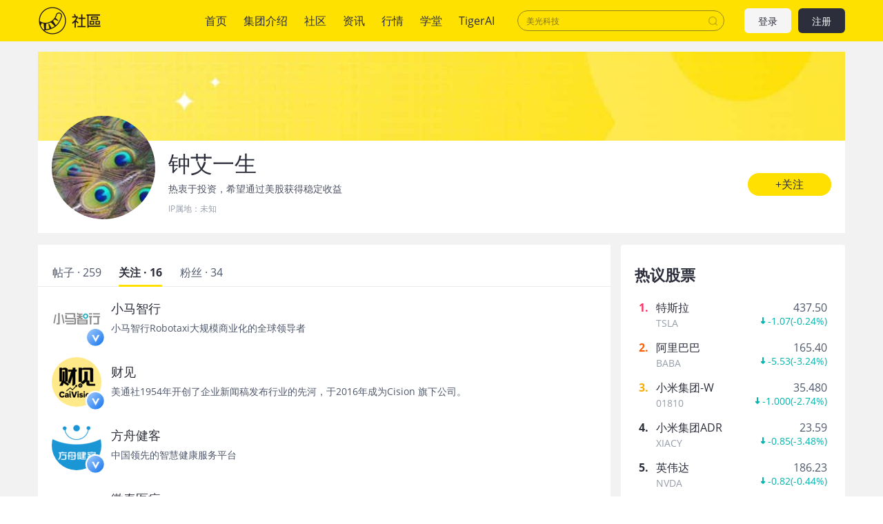

--- FILE ---
content_type: text/html; charset=utf-8
request_url: https://www.laohu8.com/personal/10000000000010278/following
body_size: 14594
content:
<!DOCTYPE html>
<html lang="en">
    <head>
        <meta charset="UTF-8" />
        <meta name="author" content="tigerbrokers" />
        <meta http-equiv="X-UA-Compatible" content="IE=edge,chrome=1" />
        <meta name="renderer" content="webkit" />
        <meta name="apple-itunes-app" content="app-id=1023600494" />
        <meta name="google-play-app" content="app-id=com.tigerbrokers.stock" />
        <meta name="theme-color" content="#ffe100" />
        <meta name="msapplication-TileColor" content="#000000" />
        <meta name="msapplication-TileImage" content="/static/images/logos/tiger.round.png" />
        <meta name="screen-orientation" content="portrait" />
        <meta name="x5-orientation" content="portrait" />
        <meta name="fullscreen" content="yes" />
        <meta name="full-screen" content="yes" />
        <meta name="x5-fullscreen" content="true" />
        <meta name="x5-page-mode" content="app" />
        <meta name="nightmode" content="disable" />
        <meta name="wap-font-scale" content="no" />
        <meta name="apple-mobile-web-app-capable" content="yes" />
        <meta name="apple-mobile-web-app-status-bar-style" content="black-translucent" />
        <meta name="apple-mobile-web-app-title" content="老虎社区" />
        <link rel="shortcut icon" href="/favicon.ico" />
        <link rel="icon" type="image/x-icon" sizes="16x16 32x32" href="/favicon.ico" />
        <link rel="apple-touch-icon" href="https://c1.itigergrowtha.com/community/assets/media/logo.152.b51dd151.png" sizes="152x152" />
        <link rel="apple-touch-icon" href="https://c1.itigergrowtha.com/community/assets/media/logo.120.c40a0c60.png" sizes="120x120" />
        <link rel="apple-touch-icon" href="https://c1.itigergrowtha.com/community/assets/media/logo.76.ba630aec.png" sizes="76x76" />
        <link rel="apple-touch-icon" href="https://c1.itigergrowtha.com/community/assets/media/logo.60.1218cf9a.png" sizes="60x60" />
        <meta name="google" content="notranslate" />
        <link rel="license" href="https://www.itigerup.com/info/declaration" />
        <link rel="me" href="mailto:service@tigerbrokers.com" />
        <link rel="me" href="sms:+861084055994" />
        <meta property="fb:app_id" content="1023600494" />
        <meta property="og:url" content="https://www.laohu8.com/personal/10000000000010278/following" />
        <meta property="og:type" content="website" />
        <meta property="og:title" content="钟艾一生" />
        <meta property="og:image" content="https://static.tigerbbs.com/885bb762e4d85abbbfd11f407f1d26d6" />
        <meta property="og:image:alt" content="热衷于投资，希望通过美股获得稳定收益" />
        <meta property="og:description" content="热衷于投资，希望通过美股获得稳定收益" />
        <meta property="og:site_name" content="老虎社区" />
        <meta property="og:locale" content="en_US" />
        <meta name="twitter:card" content="summary_large_image" />
        <meta name="twitter:site" content="@Tiger_Brokers" />
        <meta name="twitter:creator" content="@Tiger_Brokers" />
        <meta name="twitter:url" content="https://www.laohu8.com/personal/10000000000010278/following" />
        <meta name="twitter:title" content="钟艾一生" />
        <meta name="twitter:description" content="热衷于投资，希望通过美股获得稳定收益" />
        <meta name="twitter:image" content="https://static.tigerbbs.com/885bb762e4d85abbbfd11f407f1d26d6" />
        <meta name="twitter:image:alt" content="热衷于投资，希望通过美股获得稳定收益" />
  <title data-react-helmet="true">个人中心 - 老虎社区</title>
            <meta data-react-helmet="true" name="description" content="老虎社区致力于打造“交易者汇集的美港股社区”，有温度的美港股交流社区，超过半数的老虎用户参与社区交流，持续贡献深度观点"/><meta data-react-helmet="true" name="keywords" content="股票社区,老虎社区,美股,美股行情,美股开户,美股软件,美股交易时间,美股指数,美股首页,纳斯达克指数"/>  <link rel="stylesheet" href="https://c1.itigergrowtha.com/community/assets/css/vendor.db0542cc.css" />
<link rel="stylesheet" href="https://c1.itigergrowtha.com/community/assets/css/common.b7f79d8f.css" />
<link rel="stylesheet" href="https://c1.itigergrowtha.com/community/assets/css/personal/personal.49c9385b.css" />
<script>
    var SETTINGS = {
        lang: 'zh_CN',
        lang_content: 'all',
        edition: 'full',
        region: 'USA',
        serviceName: 'LAOHU8',
        currentUser: null,
        guestUser: {"uuid":11586663890,"token_type":"Guest","access_token":"eyJhbGciOiJFUzI1NiIsImtpZCI6IjVVQzB5NGhnUXUiLCJ0eXAiOiJKV1QifQ.eyJleHAiOjE3NjkxNjUyOTksImlzcyI6IkNITiIsIm5vbmNlIjoiZEtNSFJGNWhjRDA3NVZkbHEyajU1c3cwQXZ3WXBuMlRPOHA3ZklSUnNWWFpvR2NmWVYiLCJ0ZW5hbnRfaWQiOiJUQkNOIn0.DxvdvnwX6-9XA9Y4FnFSoRBk0yS_W_gv7lz3BjPDEvv5TjFKUeix3OoiFGbfOXP8bf57eALjnNLne7xl87MpoQ","expires_at":1769165299,"scopes":"common read write guest","pid":0,"env":"COMMON"},
        trackPageInfo: {"currentPageId":"10000000000010278","currentPage":"个人主页"}
    };
</script>
<!-- Analytics -->
<!-- prettier-ignore -->
<script>
/* Start: Google Global site tag(gtag) */
(function(i,s,o,g,r,a,m){a=s.createElement(o),m=s.getElementsByTagName(o)[0];a.async=1;a.src=g;m.parentNode.insertBefore(a,m)
})(window,document,'script','https://www.googletagmanager.com/gtag/js?id=AW-331929667');
window.dataLayer = window.dataLayer || [];window.gtag = function gtag(){dataLayer.push(arguments);}
window.__gtagConfig={"autoTrackPageView":true,"AW_id":"AW-331929667","GA_id":"G-LECRLCDT1K","cookieDomain":"auto"};
gtag('js', new Date());
gtag('config', 'G-LECRLCDT1K', {"cookie_domain":"auto"});
gtag('config', 'AW-331929667', {"cookie_domain":"auto"});
/* End: Google Global site tag (gtag) */
/* Start: Sensors */
        (function(para) {
            var p = para.sdk_url, n = para.name, w = window, d = document, s = 'script',x = null,y = null;
            if(typeof(w['sensorsDataAnalytic201505']) !== 'undefined') {
                return false;
            }
            w['sensorsDataAnalytic201505'] = n;
            w[n] = w[n] || function(a) {return function() {(w[n]._q = w[n]._q || []).push([a, arguments]);}};
            var ifs = ['track','quick','register','registerPage','registerOnce','trackSignup', 'trackAbtest', 'setProfile','setOnceProfile','appendProfile', 'incrementProfile', 'deleteProfile', 'unsetProfile', 'identify','login','logout','trackLink','clearAllRegister','getAppStatus','setItem','deleteItem','use'];
            for (var i = 0; i < ifs.length; i++) {
              w[n][ifs[i]] = w[n].call(null, ifs[i]);
            }
            if (!w[n]._t) {
              x = d.createElement(s), y = d.getElementsByTagName(s)[0];
              x.async = 1;
              x.src = p;
              x.setAttribute('charset','UTF-8');
              w[n].para = para;
              y.parentNode.insertBefore(x, y);
            }
          })({
            sdk_url: 'https://c1.itigergrowtha.com/libs/sensors/1.23.4/sensorsdata.min.js',
            name: 'sensors',
            server_url: 'https://da.tigerfintech.com/sa?project=production',
            heatmap: {"clickmap":"default","collect_tags":{"div":true}},
            is_track_single_page:true,
            use_client_time:true,
            send_type:'beacon',
            max_string_length: 1000,
            show_log: false
          });
        sensors.registerPage({ platform: /tigerbrokers|tradeup/i.test(navigator.userAgent) ? 'h5' : 'web' });
        sensors.quick('useModulePlugin','SiteLinker', { linker: [{"part_url":"tigerbrokers.com.sg","after_hash":false},{"part_url":"itiger.com","after_hash":false},{"part_url":"itigerup.com","after_hash":false},{"part_url":"tigertcp.cn","after_hash":false},{"part_url":"tigerbrokers.com.au","after_hash":false},{"part_url":"tigerbrokers.nz","after_hash":false},{"part_url":"skytigris.com","after_hash":false},{"part_url":"mydigiuc.com","after_hash":false},{"part_url":"tigersecurities.com","after_hash":false},{"part_url":"tigerbrokers.com.hk","after_hash":false},{"part_url":"tigerfintech.net","after_hash":false},{"part_url":"tigerstocks.com","after_hash":false},{"part_url":"tigertrade.app","after_hash":false},{"part_url":"itigertrade.app","after_hash":false},{"part_url":"tigertrader.app","after_hash":false}] });
        window.__sensorsConfig = {"showLog":false,"heatmap":{"clickmap":"default","collect_tags":{"div":true}},"autoTrack":true,"autoTrackArgs":{},"platform":"communityWebBehavior","pageLeave":true,"linkerDomains":["tigerbrokers.com.sg","itiger.com","itigerup.com","tigertcp.cn","tigerbrokers.com.au","tigerbrokers.nz","skytigris.com","mydigiuc.com","tigersecurities.com","tigerbrokers.com.hk","tigerfintech.net","tigerstocks.com","tigertrade.app","itigertrade.app","tigertrader.app"]};
sensors.use('PageLeave', { heartbeat_interval_time: 5 });
sensors.quick('autoTrack', {});
/* End: Sensors */
</script>
<!-- End Analytics -->
     
<script>(window.BOOMR_mq=window.BOOMR_mq||[]).push(["addVar",{"rua.upush":"false","rua.cpush":"false","rua.upre":"false","rua.cpre":"false","rua.uprl":"false","rua.cprl":"false","rua.cprf":"false","rua.trans":"","rua.cook":"false","rua.ims":"false","rua.ufprl":"false","rua.cfprl":"false","rua.isuxp":"false","rua.texp":"norulematch","rua.ceh":"false","rua.ueh":"false","rua.ieh.st":"0"}]);</script>
                              <script>!function(e){var n="https://s.go-mpulse.net/boomerang/";if("False"=="True")e.BOOMR_config=e.BOOMR_config||{},e.BOOMR_config.PageParams=e.BOOMR_config.PageParams||{},e.BOOMR_config.PageParams.pci=!0,n="https://s2.go-mpulse.net/boomerang/";if(window.BOOMR_API_key="AKZJY-8XKR3-TLSNG-ZPV7U-YAS6B",function(){function e(){if(!o){var e=document.createElement("script");e.id="boomr-scr-as",e.src=window.BOOMR.url,e.async=!0,i.parentNode.appendChild(e),o=!0}}function t(e){o=!0;var n,t,a,r,d=document,O=window;if(window.BOOMR.snippetMethod=e?"if":"i",t=function(e,n){var t=d.createElement("script");t.id=n||"boomr-if-as",t.src=window.BOOMR.url,BOOMR_lstart=(new Date).getTime(),e=e||d.body,e.appendChild(t)},!window.addEventListener&&window.attachEvent&&navigator.userAgent.match(/MSIE [67]\./))return window.BOOMR.snippetMethod="s",void t(i.parentNode,"boomr-async");a=document.createElement("IFRAME"),a.src="about:blank",a.title="",a.role="presentation",a.loading="eager",r=(a.frameElement||a).style,r.width=0,r.height=0,r.border=0,r.display="none",i.parentNode.appendChild(a);try{O=a.contentWindow,d=O.document.open()}catch(_){n=document.domain,a.src="javascript:var d=document.open();d.domain='"+n+"';void(0);",O=a.contentWindow,d=O.document.open()}if(n)d._boomrl=function(){this.domain=n,t()},d.write("<bo"+"dy onload='document._boomrl();'>");else if(O._boomrl=function(){t()},O.addEventListener)O.addEventListener("load",O._boomrl,!1);else if(O.attachEvent)O.attachEvent("onload",O._boomrl);d.close()}function a(e){window.BOOMR_onload=e&&e.timeStamp||(new Date).getTime()}if(!window.BOOMR||!window.BOOMR.version&&!window.BOOMR.snippetExecuted){window.BOOMR=window.BOOMR||{},window.BOOMR.snippetStart=(new Date).getTime(),window.BOOMR.snippetExecuted=!0,window.BOOMR.snippetVersion=12,window.BOOMR.url=n+"AKZJY-8XKR3-TLSNG-ZPV7U-YAS6B";var i=document.currentScript||document.getElementsByTagName("script")[0],o=!1,r=document.createElement("link");if(r.relList&&"function"==typeof r.relList.supports&&r.relList.supports("preload")&&"as"in r)window.BOOMR.snippetMethod="p",r.href=window.BOOMR.url,r.rel="preload",r.as="script",r.addEventListener("load",e),r.addEventListener("error",function(){t(!0)}),setTimeout(function(){if(!o)t(!0)},3e3),BOOMR_lstart=(new Date).getTime(),i.parentNode.appendChild(r);else t(!1);if(window.addEventListener)window.addEventListener("load",a,!1);else if(window.attachEvent)window.attachEvent("onload",a)}}(),"".length>0)if(e&&"performance"in e&&e.performance&&"function"==typeof e.performance.setResourceTimingBufferSize)e.performance.setResourceTimingBufferSize();!function(){if(BOOMR=e.BOOMR||{},BOOMR.plugins=BOOMR.plugins||{},!BOOMR.plugins.AK){var n=""=="true"?1:0,t="",a="clp5fxqxg7we62lpqlua-f-ed9fc5613-clientnsv4-s.akamaihd.net",i="false"=="true"?2:1,o={"ak.v":"39","ak.cp":"1162782","ak.ai":parseInt("693528",10),"ak.ol":"0","ak.cr":18,"ak.ipv":4,"ak.proto":"h2","ak.rid":"331ee796","ak.r":50907,"ak.a2":n,"ak.m":"dscr","ak.n":"ff","ak.bpcip":"18.223.210.0","ak.cport":36844,"ak.gh":"23.55.223.79","ak.quicv":"","ak.tlsv":"tls1.3","ak.0rtt":"","ak.0rtt.ed":"","ak.csrc":"-","ak.acc":"","ak.t":"1768915688","ak.ak":"hOBiQwZUYzCg5VSAfCLimQ==pNPga74rG3XQbaqA81uNHcWRBAERwYsovTpRNmF074DIB0WpFMuiuX/AdJcZ8Jt6oKqzKJRxSw0W0BmpcrNTql0iX3IjM8tT4yfSCoikDzyn6CMx3RbRmx3OHcnPh9y0UMs/q4e8yo0PiUY22nEgHmwB8XqbXuq2VbTfD8qzr+BqMRilDLo1dMzTVjVQ9l8zaS74ZAoKZo5MeEEhp4kThyAts60VnG+SmSb2WUTZiM/hDNh9bN2Hsp0DQAJQTbzY0u1LI9S4QBQbHChfky1emjfws/gmYkNMPZdvknbeXGhZFumVQuS1EXB1vt0rd+OKmzXh6y/RJvv9mNJB98M9FpzayBZb7X2pmCKTFKfWfVLyNGaxyL6Io799wB2i10NenyaA7yBFQ2f9WwVrBSlzeBtCm2x67dIadamljawtQKY=","ak.pv":"22","ak.dpoabenc":"","ak.tf":i};if(""!==t)o["ak.ruds"]=t;var r={i:!1,av:function(n){var t="http.initiator";if(n&&(!n[t]||"spa_hard"===n[t]))o["ak.feo"]=void 0!==e.aFeoApplied?1:0,BOOMR.addVar(o)},rv:function(){var e=["ak.bpcip","ak.cport","ak.cr","ak.csrc","ak.gh","ak.ipv","ak.m","ak.n","ak.ol","ak.proto","ak.quicv","ak.tlsv","ak.0rtt","ak.0rtt.ed","ak.r","ak.acc","ak.t","ak.tf"];BOOMR.removeVar(e)}};BOOMR.plugins.AK={akVars:o,akDNSPreFetchDomain:a,init:function(){if(!r.i){var e=BOOMR.subscribe;e("before_beacon",r.av,null,null),e("onbeacon",r.rv,null,null),r.i=!0}return this},is_complete:function(){return!0}}}}()}(window);</script></head>
    <!-- prettier-ignore -->
    <body class="layout-fixed language-zh_CN page-personal-personal laohu8 ">
        <div id="wrap">
  <!-- prettier-ignore -->

<!-- prettier-ignore -->


<!-- prettier-ignore -->
<header class="site-header">
    <div class="container d-flex align-items-center">
        <h1 class="site-primary-brand">
            <a class="navbar-brand" href="/" title="社区">社区</a>
        </h1>
        <ul class="site-primary-navbar list-unstyled">
                <li class="nav-item        
">
                    <a class="nav-link" href="/" title="首页">首页</a>
                </li>
                <li class="nav-item        
">
                    <a class="nav-link" href="/company/introduce" title="集团介绍">集团介绍</a>
                </li>
                <li class="nav-item        
">
                    <a class="nav-link" href="/community" title="社区">社区</a>
                </li>
                <li class="nav-item        
">
                    <a class="nav-link" href="/news" title="资讯">资讯</a>
                </li>
                <li class="nav-item        
">
                    <a class="nav-link" href="/quotes" title="行情">行情</a>
                </li>
                <li class="nav-item        
">
                    <a class="nav-link" href="/college" title="学堂">学堂</a>
                </li>
                <li class="nav-item        
">
                    <a class="nav-link" href="/tigerai" title="TigerAI" target="_blank">TigerAI</a>
                </li>
        </ul>
        <div id="site-header-search"></div>
        <div class="site-navbar-side">

            <a href="/auth/login?next=https://www.laohu8.com/personal/10000000000010278/following" class="navbar-side-item navbar-btn btn btn-login" title="注册/登录">
                登录
            </a>
            <a href="/auth/signup?next=https://www.laohu8.com/personal/10000000000010278/following" id="register-btn" class="navbar-side-item navbar-btn btn btn-register" title="注册/登录">
                注册
            </a>
        </div>
    </div>
</header>
              <div id="container" class="site-container"><div class="personal-root container"><section class="personal-header"><section class="personal-banner"></section><section class="personal-info"><div class="d-flex"><div class="avatar-root"><div class="lazyload-wrapper " style="width:150px;height:150px;position:relative"><div class="lazyload-placeholder"></div></div></div><div><h2 class="personal-name">钟艾一生</h2><p class="personal-introduction">热衷于投资，希望通过美股获得稳定收益</p><div class="location">IP属地：<!-- -->未知</div></div></div><button type="button" class="personal-follow-btn personal-info-edit btn-round btn btn-primary btn-lg">+关注<canvas class="water-wave-canvas"></canvas></button></section></section><div class="personal-main"><div class="personal-content"><div class="tabs-root tabs-line"><div class="tabs-nav tabs-nav-sticky" style="top:59px"><div class="tabs-nav-wrap"><ul class="tabs-nav-list list-unstyled"><li class="tabs-nav-item"><span class="tabs-nav-title" title="帖子 · 259">帖子 · 259</span><a class="d-none" href="/personal/10000000000010278/" title="帖子 · 259">帖子 · 259</a></li><li class="tabs-nav-item active"><span class="tabs-nav-title" title="关注 · 0">关注 · 0</span><a class="d-none" href="/personal/10000000000010278/following" title="关注 · 0">关注 · 0</a></li><li class="tabs-nav-item me-0"><span class="tabs-nav-title" title="粉丝 · 0">粉丝 · 0</span><a class="d-none" href="/personal/10000000000010278/followers" title="粉丝 · 0">粉丝 · 0</a></li></ul><div class="indicator" style="width:;left:"></div></div></div><div></div><div class="tabs-content-wrapper"><ul class="tabs-content" style="margin-left:-100%"><li style="height:0;overflow-y:hidden" class="tabs-pane"><div class="personal-posts"><ul class="list-unstyled"><li class="tweet-item"><div class="position-relative"><div class="tweet-item-header"><div class="author"><div class="avatar-root"><div class="lazyload-wrapper " style="width:32px;height:32px;position:relative"><div class="lazyload-placeholder"></div></div></div><span class="author-name">钟艾一生</span><a class="author-info-link stretched-link" title="钟艾一生" href="/personal/10000000000010278/">钟艾一生</a></div><span class="publish-time px-2">·</span><span class="publish-time">2024-09-05</span></div><div class="tweet-item-content"><div class="d-flex mb-3"><div class="tweet-item-content-left"><div style="-webkit-line-clamp:3;-webkit-box-orient:vertical" class="ellipsis ellipsis-line-clamp"><div class="tweet-item-text text-break"><a href="https://laohu8.com/S/BABA">$阿里巴巴(BABA)$</a> <a href="https://laohu8.com/S/00700">$腾讯控股(00700)$</a> 淘宝网这一举动跟苹果微信那件事有关系吗?不懂,纯求问!求大神帮忙解释![抱拳][抱拳]</div></div></div><div class="lazyload-wrapper "><div style="height:105px" class="lazyload-placeholder"></div></div></div><div class="tweet-action-size"><a class="tweet-action-item" title="&lt;a href=&quot;https://laohu8.com/S/BABA&quot;&gt;$阿里巴巴(BABA)$&lt;/a&gt; &lt;a href=&quot;https://laohu8.com/S/00700&quot;&gt;$腾讯控股(00700)$&lt;/a&gt; 淘宝网这一举动跟苹果微信那件事有关系吗?不懂,纯求问!求大神帮忙解释![抱拳][抱拳" href="/post/346192246362248"><svg width="1em" height="1em" viewBox="0 0 20 20" xmlns="http://www.w3.org/2000/svg" xmlns:xlink="http://www.w3.org/1999/xlink" class="tigericon tigericon-custom" fill="currentColor" aria-hidden="true" focusable="false"><title>看</title><g id="\u6D77\u5916\u4E00\u671F" stroke="none" stroke-width="1" fill="currentColor" fill-rule="evenodd"><g id="iPhone-8\u5907\u4EFD" transform="translate(-178.000000, -201.000000)"><g id="\u770B" transform="translate(178.000000, 201.000000)"><rect id="\u77E9\u5F62" fill="currentColor" opacity="0" x="0" y="0" width="20" height="20"></rect><path d="M10.5,5 C7.19151961,5 4.3400472,6.84140535 3.03017218,10 C2.98994261,10.095715 2.98994261,10.9024791 3.03017218,11 C4.3400472,14.1585766 7.1915357,16 10.5,16 C13.8084643,16 16.6599528,14.1585946 17.9698278,11 C18.0100574,10.904285 18.0100574,10.0975209 17.9698278,10 C16.6599528,6.84140535 13.8084804,5 10.5,5 Z M10.5,13.5 C8.84221799,13.5 7.5,12.156343 7.5,10.5 C7.5,8.8422148 8.84364588,7.5 10.5,7.5 C12.157782,7.5 13.5,8.84364269 13.5,10.5 C13.5,12.156343 12.1563541,13.5 10.5,13.5 Z" id="Shape" fill="currentColor" fill-rule="nonzero"></path><circle id="Oval" fill="currentColor" fill-rule="nonzero" cx="10.5" cy="10.5" r="1.5"></circle></g></g></g></svg>3,820</a><a class="tweet-action-item" title="&lt;a href=&quot;https://laohu8.com/S/BABA&quot;&gt;$阿里巴巴(BABA)$&lt;/a&gt; &lt;a href=&quot;https://laohu8.com/S/00700&quot;&gt;$腾讯控股(00700)$&lt;/a&gt; 淘宝网这一举动跟苹果微信那件事有关系吗?不懂,纯求问!求大神帮忙解释![抱拳][抱拳" href="/post/346192246362248#all-comments-title"><svg width="1em" height="1em" viewBox="0 0 20 20" xmlns="http://www.w3.org/2000/svg" xmlns:xlink="http://www.w3.org/1999/xlink" class="tigericon tigericon-custom" fill="currentColor" aria-hidden="true" focusable="false"><title>回复</title><g id="\u6D77\u5916\u4E00\u671F" stroke="none" stroke-width="1" fill="none" fill-rule="evenodd"><g id="iPhone-8\u5907\u4EFD" transform="translate(-51.000000, -201.000000)" fill-rule="nonzero"><g id="\u56DE\u590D" transform="translate(51.000000, 201.000000)"><rect id="Rectangle" fill="currentColor" opacity="0" x="0" y="0" width="20" height="20"></rect><path d="M15.7,5 L5.3,5 C4.5954,5 4,5.63603744 4,6.38872803 L4,13.7980302 C4,14.5507208 4.5954,15 5.3,15 L10.9333333,15 L14,17.9642143 C14.0556111,17.9412232 14.0556111,16.9531517 14,15 L15.7,15 C16.4046,15 17,14.5507208 17,13.7980302 L17,6.38872803 C17,5.63603744 16.4046,5 15.7,5 Z" id="Shape" fill="currentColor"></path></g></g></g></svg>评论</a><div class="like-root"><svg width="1em" height="1em" viewBox="0 0 20 20" xmlns="http://www.w3.org/2000/svg" xmlns:xlink="http://www.w3.org/1999/xlink" class="tigericon tigericon-custom" fill="currentColor" aria-hidden="true" focusable="false"><title>点赞</title><g id="\u6D77\u5916\u4E00\u671F" stroke="none" stroke-width="1" fill="none" fill-rule="evenodd"><g id="iPhone-8\u5907\u4EFD" transform="translate(-96.000000, -201.000000)"><g id="\u70B9\u8D5E" transform="translate(96.000000, 201.000000)"><rect id="\u77E9\u5F62" fill="currentColor" opacity="0" x="0" y="0" width="20" height="20"></rect><path d="M4,17 L4.24525911,17 C4.79754386,17 5.24525911,16.5522847 5.24525911,16 L5.24525911,9.72804519 C5.24525911,9.17576044 4.79754386,8.72804519 4.24525911,8.72804519 L4,8.72804519 C3.44771525,8.72804519 3,9.17576044 3,9.72804519 L3,16 C3,16.5522847 3.44771525,17 4,17 Z M15.7272727,8.29192123 L11.7181818,8.29192123 L12.3545455,5.21060105 C12.3545455,5.14361583 12.3545455,5.07663061 12.3545455,5.00964539 C12.3545455,4.74170451 12.2272727,4.47376362 12.100025,4.27280796 C11.7119632,3.90147258 11.0974934,3.9110517 10.7211951,4.29430288 L6.36788867,8.72804519 L6.36788867,8.72804519 L6.36788867,15.6602956 C6.36788867,16.397133 7.39090909,17 8.09090909,17 L12.6955523,17 C13.2046432,17 14.7727273,16.6650739 14.9636364,16.1961773 C16.231444,13.0549283 16.8852765,11.4315217 16.9251337,11.3259577 C16.9649909,11.2203937 16.9899464,10.6556076 17,9.63159939 C17,8.89478823 16.4272727,8.29192123 15.7272727,8.29192123 Z" id="Shape-Copy-8" fill="currentColor" fill-rule="nonzero"></path></g></g></g></svg>点赞</div><div class="feed-share-menu-root tweet-action-item"><div class="share-button"><svg width="1em" height="1em" viewBox="0 0 23 23" xmlns="http://www.w3.org/2000/svg" xmlns:xlink="http://www.w3.org/1999/xlink" class="tigericon tigericon-custom" fill="currentColor" aria-hidden="true" focusable="false"><title>编组 21备份 2</title><g id="TTM1.0.2" stroke="none" stroke-width="1" fill="none" fill-rule="evenodd"><g id="\u89C4\u8303&amp;\u5207\u56FE" transform="translate(-488.000000, -853.000000)"><g id="\u7F16\u7EC4-21\u5907\u4EFD-2" transform="translate(488.000000, 853.000000)"><rect id="\u77E9\u5F62\u5907\u4EFD-26" x="0" y="0" width="23" height="23"></rect><g id="\u7F16\u7EC4-20" transform="translate(3.500000, 2.492415)" fill="currentColor"><path d="M14.6666667,7.32677399 C15.4030463,7.32677399 16,7.92372765 16,8.66010732 L16,16.7270193 C16,16.8015236 15.9938892,16.8746007 15.9821414,16.9457766 C15.9938349,17.0171907 16,17.0908193 16,17.1658878 C16,17.9068868 15.3993016,18.5075851 14.6583027,18.5075851 L1.34169734,18.5075851 C0.600698358,18.5075851 -1.77635684e-15,17.9068868 -1.77635684e-15,17.1658878 C-1.77635684e-15,17.0908193 0.00616505535,17.0171907 0.0180164764,16.9454807 C0.00611082259,16.8746007 -5.82729236e-17,16.8015236 0,16.7270193 L0,8.66010732 C-3.12225105e-16,7.92372765 0.596953667,7.32677399 1.33333333,7.32677399 C2.069713,7.32677399 2.66666667,7.92372765 2.66666667,8.66010732 L2.666,15.824 L13.333,15.824 L13.3333333,8.66010732 C13.3333333,7.92372765 13.930287,7.32677399 14.6666667,7.32677399 Z M8.65638935,0.107178041 L8.80230927,0.180534595 L12.644079,2.41249521 C13.2848118,2.78474301 13.5045013,3.60464934 13.1357289,4.24738866 C13.1345319,4.24947487 13.1333293,4.25155784 13.1321211,4.25363754 C12.785572,4.8501364 12.0472019,5.07737785 11.4319928,4.79886876 L11.3107457,4.73638316 L9.333,3.587 L9.33333333,11.36023 C9.33333333,12.0966097 8.73637967,12.6935633 8,12.6935633 C7.26362033,12.6935633 6.66666667,12.0966097 6.66666667,11.36023 L6.666,3.582 L4.67563087,4.73931556 C4.03936542,5.10896797 3.22390787,4.89283539 2.85425547,4.25656994 L2.85064764,4.25032106 C2.48187523,3.60758174 2.70156476,2.78767541 3.34229754,2.41542761 L7.18406729,0.183466997 C7.43425237,0.0381164699 7.7121429,-0.0166640538 7.97974203,0.00905457479 L8.04387281,0.00306811902 C8.2487036,-0.0108493324 8.45850075,0.022363106 8.65638935,0.107178041 Z" id="\u5F62\u72B6\u7ED3\u5408"></path></g></g></g></g></svg><span>分享</span></div></div><div class="report-root"><svg xmlns="http://www.w3.org/2000/svg" viewBox="0 0 12 12" width="1em" height="1em" fill="currentColor" class="tigericon tigericon-custom" aria-hidden="true" focusable="false"><path d="M10.37.6c-.43.053-.97.13-1.55.13C7.918.73 7.1.52 6.273.35 5.433.175 4.566 0 3.648 0 1.816 0 1.195.38 1.133.42L1 .51V12h.625V6.626c.234-.094.85-.26 2.027-.26.852.002 1.65.313 2.496.49.86.175 1.75.36 2.715.36.574 0 1.082-.076 1.512-.125.234-.023.44-.05.625-.08V.506c-.184.035-.395.065-.63.095z"></path></svg>举报</div></div><a href="/post/346192246362248" class="tweet-link stretched-link" title="&lt;a href=&quot;https://laohu8.com/S/BABA&quot;&gt;$阿里巴巴(BABA)$&lt;/a&gt; &lt;a href=&quot;https://laohu8.com/S/00700&quot;&gt;$腾讯控股(00700)$&lt;/a&gt; 淘宝网这一举动跟苹果微信那件事有关系吗?不懂,纯求问!求大神帮忙解释![抱拳][抱拳"></a></div></div></li><li class="tweet-item"><div class="position-relative"><div class="tweet-item-header"><div class="author"><div class="avatar-root"><div class="lazyload-wrapper " style="width:32px;height:32px;position:relative"><div class="lazyload-placeholder"></div></div></div><span class="author-name">钟艾一生</span><a class="author-info-link stretched-link" title="钟艾一生" href="/personal/10000000000010278/">钟艾一生</a></div><span class="publish-time px-2">·</span><span class="publish-time">2024-09-04</span></div><div class="tweet-item-content"><div class="d-flex mb-3"><div class="tweet-item-content-left"><div style="-webkit-line-clamp:3;-webkit-box-orient:vertical" class="ellipsis ellipsis-line-clamp"><div class="tweet-item-text text-break"><a href="https://laohu8.com/S/VIX">$标普500波动率指数(VIX)$</a> vix这东西，跌就买进，看好价位。可以长线持有的，也可以短线。其实买进这个东西就是赌标普暴跌，美股也就是这点事了，不赌涨不赌跌，vix越跌越买。</div></div></div></div><div class="tweet-action-size"><a class="tweet-action-item" title="&lt;a href=&quot;https://laohu8.com/S/VIX&quot;&gt;$标普500波动率指数(VIX)$&lt;/a&gt; vix这东西，跌就买进，看好价位。可以长线持有的，也可以短线。其实买进这个东西就是赌标普暴跌，美股也就是这点事了，不赌涨不赌跌，vix越跌越买。" href="/post/345842247811208"><svg width="1em" height="1em" viewBox="0 0 20 20" xmlns="http://www.w3.org/2000/svg" xmlns:xlink="http://www.w3.org/1999/xlink" class="tigericon tigericon-custom" fill="currentColor" aria-hidden="true" focusable="false"><title>看</title><g id="\u6D77\u5916\u4E00\u671F" stroke="none" stroke-width="1" fill="currentColor" fill-rule="evenodd"><g id="iPhone-8\u5907\u4EFD" transform="translate(-178.000000, -201.000000)"><g id="\u770B" transform="translate(178.000000, 201.000000)"><rect id="\u77E9\u5F62" fill="currentColor" opacity="0" x="0" y="0" width="20" height="20"></rect><path d="M10.5,5 C7.19151961,5 4.3400472,6.84140535 3.03017218,10 C2.98994261,10.095715 2.98994261,10.9024791 3.03017218,11 C4.3400472,14.1585766 7.1915357,16 10.5,16 C13.8084643,16 16.6599528,14.1585946 17.9698278,11 C18.0100574,10.904285 18.0100574,10.0975209 17.9698278,10 C16.6599528,6.84140535 13.8084804,5 10.5,5 Z M10.5,13.5 C8.84221799,13.5 7.5,12.156343 7.5,10.5 C7.5,8.8422148 8.84364588,7.5 10.5,7.5 C12.157782,7.5 13.5,8.84364269 13.5,10.5 C13.5,12.156343 12.1563541,13.5 10.5,13.5 Z" id="Shape" fill="currentColor" fill-rule="nonzero"></path><circle id="Oval" fill="currentColor" fill-rule="nonzero" cx="10.5" cy="10.5" r="1.5"></circle></g></g></g></svg>4,695</a><a class="tweet-action-item" title="&lt;a href=&quot;https://laohu8.com/S/VIX&quot;&gt;$标普500波动率指数(VIX)$&lt;/a&gt; vix这东西，跌就买进，看好价位。可以长线持有的，也可以短线。其实买进这个东西就是赌标普暴跌，美股也就是这点事了，不赌涨不赌跌，vix越跌越买。" href="/post/345842247811208#all-comments-title"><svg width="1em" height="1em" viewBox="0 0 20 20" xmlns="http://www.w3.org/2000/svg" xmlns:xlink="http://www.w3.org/1999/xlink" class="tigericon tigericon-custom" fill="currentColor" aria-hidden="true" focusable="false"><title>回复</title><g id="\u6D77\u5916\u4E00\u671F" stroke="none" stroke-width="1" fill="none" fill-rule="evenodd"><g id="iPhone-8\u5907\u4EFD" transform="translate(-51.000000, -201.000000)" fill-rule="nonzero"><g id="\u56DE\u590D" transform="translate(51.000000, 201.000000)"><rect id="Rectangle" fill="currentColor" opacity="0" x="0" y="0" width="20" height="20"></rect><path d="M15.7,5 L5.3,5 C4.5954,5 4,5.63603744 4,6.38872803 L4,13.7980302 C4,14.5507208 4.5954,15 5.3,15 L10.9333333,15 L14,17.9642143 C14.0556111,17.9412232 14.0556111,16.9531517 14,15 L15.7,15 C16.4046,15 17,14.5507208 17,13.7980302 L17,6.38872803 C17,5.63603744 16.4046,5 15.7,5 Z" id="Shape" fill="currentColor"></path></g></g></g></svg>1</a><div class="like-root"><svg width="1em" height="1em" viewBox="0 0 20 20" xmlns="http://www.w3.org/2000/svg" xmlns:xlink="http://www.w3.org/1999/xlink" class="tigericon tigericon-custom" fill="currentColor" aria-hidden="true" focusable="false"><title>点赞</title><g id="\u6D77\u5916\u4E00\u671F" stroke="none" stroke-width="1" fill="none" fill-rule="evenodd"><g id="iPhone-8\u5907\u4EFD" transform="translate(-96.000000, -201.000000)"><g id="\u70B9\u8D5E" transform="translate(96.000000, 201.000000)"><rect id="\u77E9\u5F62" fill="currentColor" opacity="0" x="0" y="0" width="20" height="20"></rect><path d="M4,17 L4.24525911,17 C4.79754386,17 5.24525911,16.5522847 5.24525911,16 L5.24525911,9.72804519 C5.24525911,9.17576044 4.79754386,8.72804519 4.24525911,8.72804519 L4,8.72804519 C3.44771525,8.72804519 3,9.17576044 3,9.72804519 L3,16 C3,16.5522847 3.44771525,17 4,17 Z M15.7272727,8.29192123 L11.7181818,8.29192123 L12.3545455,5.21060105 C12.3545455,5.14361583 12.3545455,5.07663061 12.3545455,5.00964539 C12.3545455,4.74170451 12.2272727,4.47376362 12.100025,4.27280796 C11.7119632,3.90147258 11.0974934,3.9110517 10.7211951,4.29430288 L6.36788867,8.72804519 L6.36788867,8.72804519 L6.36788867,15.6602956 C6.36788867,16.397133 7.39090909,17 8.09090909,17 L12.6955523,17 C13.2046432,17 14.7727273,16.6650739 14.9636364,16.1961773 C16.231444,13.0549283 16.8852765,11.4315217 16.9251337,11.3259577 C16.9649909,11.2203937 16.9899464,10.6556076 17,9.63159939 C17,8.89478823 16.4272727,8.29192123 15.7272727,8.29192123 Z" id="Shape-Copy-8" fill="currentColor" fill-rule="nonzero"></path></g></g></g></svg>1</div><div class="feed-share-menu-root tweet-action-item"><div class="share-button"><svg width="1em" height="1em" viewBox="0 0 23 23" xmlns="http://www.w3.org/2000/svg" xmlns:xlink="http://www.w3.org/1999/xlink" class="tigericon tigericon-custom" fill="currentColor" aria-hidden="true" focusable="false"><title>编组 21备份 2</title><g id="TTM1.0.2" stroke="none" stroke-width="1" fill="none" fill-rule="evenodd"><g id="\u89C4\u8303&amp;\u5207\u56FE" transform="translate(-488.000000, -853.000000)"><g id="\u7F16\u7EC4-21\u5907\u4EFD-2" transform="translate(488.000000, 853.000000)"><rect id="\u77E9\u5F62\u5907\u4EFD-26" x="0" y="0" width="23" height="23"></rect><g id="\u7F16\u7EC4-20" transform="translate(3.500000, 2.492415)" fill="currentColor"><path d="M14.6666667,7.32677399 C15.4030463,7.32677399 16,7.92372765 16,8.66010732 L16,16.7270193 C16,16.8015236 15.9938892,16.8746007 15.9821414,16.9457766 C15.9938349,17.0171907 16,17.0908193 16,17.1658878 C16,17.9068868 15.3993016,18.5075851 14.6583027,18.5075851 L1.34169734,18.5075851 C0.600698358,18.5075851 -1.77635684e-15,17.9068868 -1.77635684e-15,17.1658878 C-1.77635684e-15,17.0908193 0.00616505535,17.0171907 0.0180164764,16.9454807 C0.00611082259,16.8746007 -5.82729236e-17,16.8015236 0,16.7270193 L0,8.66010732 C-3.12225105e-16,7.92372765 0.596953667,7.32677399 1.33333333,7.32677399 C2.069713,7.32677399 2.66666667,7.92372765 2.66666667,8.66010732 L2.666,15.824 L13.333,15.824 L13.3333333,8.66010732 C13.3333333,7.92372765 13.930287,7.32677399 14.6666667,7.32677399 Z M8.65638935,0.107178041 L8.80230927,0.180534595 L12.644079,2.41249521 C13.2848118,2.78474301 13.5045013,3.60464934 13.1357289,4.24738866 C13.1345319,4.24947487 13.1333293,4.25155784 13.1321211,4.25363754 C12.785572,4.8501364 12.0472019,5.07737785 11.4319928,4.79886876 L11.3107457,4.73638316 L9.333,3.587 L9.33333333,11.36023 C9.33333333,12.0966097 8.73637967,12.6935633 8,12.6935633 C7.26362033,12.6935633 6.66666667,12.0966097 6.66666667,11.36023 L6.666,3.582 L4.67563087,4.73931556 C4.03936542,5.10896797 3.22390787,4.89283539 2.85425547,4.25656994 L2.85064764,4.25032106 C2.48187523,3.60758174 2.70156476,2.78767541 3.34229754,2.41542761 L7.18406729,0.183466997 C7.43425237,0.0381164699 7.7121429,-0.0166640538 7.97974203,0.00905457479 L8.04387281,0.00306811902 C8.2487036,-0.0108493324 8.45850075,0.022363106 8.65638935,0.107178041 Z" id="\u5F62\u72B6\u7ED3\u5408"></path></g></g></g></g></svg><span>分享</span></div></div><div class="report-root"><svg xmlns="http://www.w3.org/2000/svg" viewBox="0 0 12 12" width="1em" height="1em" fill="currentColor" class="tigericon tigericon-custom" aria-hidden="true" focusable="false"><path d="M10.37.6c-.43.053-.97.13-1.55.13C7.918.73 7.1.52 6.273.35 5.433.175 4.566 0 3.648 0 1.816 0 1.195.38 1.133.42L1 .51V12h.625V6.626c.234-.094.85-.26 2.027-.26.852.002 1.65.313 2.496.49.86.175 1.75.36 2.715.36.574 0 1.082-.076 1.512-.125.234-.023.44-.05.625-.08V.506c-.184.035-.395.065-.63.095z"></path></svg>举报</div></div><a href="/post/345842247811208" class="tweet-link stretched-link" title="&lt;a href=&quot;https://laohu8.com/S/VIX&quot;&gt;$标普500波动率指数(VIX)$&lt;/a&gt; vix这东西，跌就买进，看好价位。可以长线持有的，也可以短线。其实买进这个东西就是赌标普暴跌，美股也就是这点事了，不赌涨不赌跌，vix越跌越买。"></a></div></div></li><li class="tweet-item"><div class="position-relative"><div class="tweet-item-header"><div class="author"><div class="avatar-root"><div class="lazyload-wrapper " style="width:32px;height:32px;position:relative"><div class="lazyload-placeholder"></div></div></div><span class="author-name">钟艾一生</span><a class="author-info-link stretched-link" title="钟艾一生" href="/personal/10000000000010278/">钟艾一生</a></div><span class="publish-time px-2">·</span><span class="publish-time">2024-08-30</span></div><div class="tweet-item-content"><div class="d-flex mb-3"><div class="tweet-item-content-left"><div style="-webkit-line-clamp:3;-webkit-box-orient:vertical" class="ellipsis ellipsis-line-clamp"><div class="tweet-item-text text-break"><a href="https://laohu8.com/S/SMCI">$超微电脑(SMCI)$</a> 知道SMCI会跌没想到那么能跌！损失一个亿！前一天精准入手，开盘翻了六倍我就跑了，结果后面翻了20倍，直接少了18个。心态有点炸了。</div></div></div><div class="lazyload-wrapper "><div style="height:105px" class="lazyload-placeholder"></div></div></div><div class="tweet-action-size"><a class="tweet-action-item" title="&lt;a href=&quot;https://laohu8.com/S/SMCI&quot;&gt;$超微电脑(SMCI)$&lt;/a&gt; 知道SMCI会跌没想到那么能跌！损失一个亿！前一天精准入手，开盘翻了六倍我就跑了，结果后面翻了20倍，直接少了18个。心态有点炸了。" href="/post/344084811567344"><svg width="1em" height="1em" viewBox="0 0 20 20" xmlns="http://www.w3.org/2000/svg" xmlns:xlink="http://www.w3.org/1999/xlink" class="tigericon tigericon-custom" fill="currentColor" aria-hidden="true" focusable="false"><title>看</title><g id="\u6D77\u5916\u4E00\u671F" stroke="none" stroke-width="1" fill="currentColor" fill-rule="evenodd"><g id="iPhone-8\u5907\u4EFD" transform="translate(-178.000000, -201.000000)"><g id="\u770B" transform="translate(178.000000, 201.000000)"><rect id="\u77E9\u5F62" fill="currentColor" opacity="0" x="0" y="0" width="20" height="20"></rect><path d="M10.5,5 C7.19151961,5 4.3400472,6.84140535 3.03017218,10 C2.98994261,10.095715 2.98994261,10.9024791 3.03017218,11 C4.3400472,14.1585766 7.1915357,16 10.5,16 C13.8084643,16 16.6599528,14.1585946 17.9698278,11 C18.0100574,10.904285 18.0100574,10.0975209 17.9698278,10 C16.6599528,6.84140535 13.8084804,5 10.5,5 Z M10.5,13.5 C8.84221799,13.5 7.5,12.156343 7.5,10.5 C7.5,8.8422148 8.84364588,7.5 10.5,7.5 C12.157782,7.5 13.5,8.84364269 13.5,10.5 C13.5,12.156343 12.1563541,13.5 10.5,13.5 Z" id="Shape" fill="currentColor" fill-rule="nonzero"></path><circle id="Oval" fill="currentColor" fill-rule="nonzero" cx="10.5" cy="10.5" r="1.5"></circle></g></g></g></svg>7,131</a><a class="tweet-action-item" title="&lt;a href=&quot;https://laohu8.com/S/SMCI&quot;&gt;$超微电脑(SMCI)$&lt;/a&gt; 知道SMCI会跌没想到那么能跌！损失一个亿！前一天精准入手，开盘翻了六倍我就跑了，结果后面翻了20倍，直接少了18个。心态有点炸了。" href="/post/344084811567344#all-comments-title"><svg width="1em" height="1em" viewBox="0 0 20 20" xmlns="http://www.w3.org/2000/svg" xmlns:xlink="http://www.w3.org/1999/xlink" class="tigericon tigericon-custom" fill="currentColor" aria-hidden="true" focusable="false"><title>回复</title><g id="\u6D77\u5916\u4E00\u671F" stroke="none" stroke-width="1" fill="none" fill-rule="evenodd"><g id="iPhone-8\u5907\u4EFD" transform="translate(-51.000000, -201.000000)" fill-rule="nonzero"><g id="\u56DE\u590D" transform="translate(51.000000, 201.000000)"><rect id="Rectangle" fill="currentColor" opacity="0" x="0" y="0" width="20" height="20"></rect><path d="M15.7,5 L5.3,5 C4.5954,5 4,5.63603744 4,6.38872803 L4,13.7980302 C4,14.5507208 4.5954,15 5.3,15 L10.9333333,15 L14,17.9642143 C14.0556111,17.9412232 14.0556111,16.9531517 14,15 L15.7,15 C16.4046,15 17,14.5507208 17,13.7980302 L17,6.38872803 C17,5.63603744 16.4046,5 15.7,5 Z" id="Shape" fill="currentColor"></path></g></g></g></svg>评论</a><div class="like-root"><svg width="1em" height="1em" viewBox="0 0 20 20" xmlns="http://www.w3.org/2000/svg" xmlns:xlink="http://www.w3.org/1999/xlink" class="tigericon tigericon-custom" fill="currentColor" aria-hidden="true" focusable="false"><title>点赞</title><g id="\u6D77\u5916\u4E00\u671F" stroke="none" stroke-width="1" fill="none" fill-rule="evenodd"><g id="iPhone-8\u5907\u4EFD" transform="translate(-96.000000, -201.000000)"><g id="\u70B9\u8D5E" transform="translate(96.000000, 201.000000)"><rect id="\u77E9\u5F62" fill="currentColor" opacity="0" x="0" y="0" width="20" height="20"></rect><path d="M4,17 L4.24525911,17 C4.79754386,17 5.24525911,16.5522847 5.24525911,16 L5.24525911,9.72804519 C5.24525911,9.17576044 4.79754386,8.72804519 4.24525911,8.72804519 L4,8.72804519 C3.44771525,8.72804519 3,9.17576044 3,9.72804519 L3,16 C3,16.5522847 3.44771525,17 4,17 Z M15.7272727,8.29192123 L11.7181818,8.29192123 L12.3545455,5.21060105 C12.3545455,5.14361583 12.3545455,5.07663061 12.3545455,5.00964539 C12.3545455,4.74170451 12.2272727,4.47376362 12.100025,4.27280796 C11.7119632,3.90147258 11.0974934,3.9110517 10.7211951,4.29430288 L6.36788867,8.72804519 L6.36788867,8.72804519 L6.36788867,15.6602956 C6.36788867,16.397133 7.39090909,17 8.09090909,17 L12.6955523,17 C13.2046432,17 14.7727273,16.6650739 14.9636364,16.1961773 C16.231444,13.0549283 16.8852765,11.4315217 16.9251337,11.3259577 C16.9649909,11.2203937 16.9899464,10.6556076 17,9.63159939 C17,8.89478823 16.4272727,8.29192123 15.7272727,8.29192123 Z" id="Shape-Copy-8" fill="currentColor" fill-rule="nonzero"></path></g></g></g></svg>点赞</div><div class="feed-share-menu-root tweet-action-item"><div class="share-button"><svg width="1em" height="1em" viewBox="0 0 23 23" xmlns="http://www.w3.org/2000/svg" xmlns:xlink="http://www.w3.org/1999/xlink" class="tigericon tigericon-custom" fill="currentColor" aria-hidden="true" focusable="false"><title>编组 21备份 2</title><g id="TTM1.0.2" stroke="none" stroke-width="1" fill="none" fill-rule="evenodd"><g id="\u89C4\u8303&amp;\u5207\u56FE" transform="translate(-488.000000, -853.000000)"><g id="\u7F16\u7EC4-21\u5907\u4EFD-2" transform="translate(488.000000, 853.000000)"><rect id="\u77E9\u5F62\u5907\u4EFD-26" x="0" y="0" width="23" height="23"></rect><g id="\u7F16\u7EC4-20" transform="translate(3.500000, 2.492415)" fill="currentColor"><path d="M14.6666667,7.32677399 C15.4030463,7.32677399 16,7.92372765 16,8.66010732 L16,16.7270193 C16,16.8015236 15.9938892,16.8746007 15.9821414,16.9457766 C15.9938349,17.0171907 16,17.0908193 16,17.1658878 C16,17.9068868 15.3993016,18.5075851 14.6583027,18.5075851 L1.34169734,18.5075851 C0.600698358,18.5075851 -1.77635684e-15,17.9068868 -1.77635684e-15,17.1658878 C-1.77635684e-15,17.0908193 0.00616505535,17.0171907 0.0180164764,16.9454807 C0.00611082259,16.8746007 -5.82729236e-17,16.8015236 0,16.7270193 L0,8.66010732 C-3.12225105e-16,7.92372765 0.596953667,7.32677399 1.33333333,7.32677399 C2.069713,7.32677399 2.66666667,7.92372765 2.66666667,8.66010732 L2.666,15.824 L13.333,15.824 L13.3333333,8.66010732 C13.3333333,7.92372765 13.930287,7.32677399 14.6666667,7.32677399 Z M8.65638935,0.107178041 L8.80230927,0.180534595 L12.644079,2.41249521 C13.2848118,2.78474301 13.5045013,3.60464934 13.1357289,4.24738866 C13.1345319,4.24947487 13.1333293,4.25155784 13.1321211,4.25363754 C12.785572,4.8501364 12.0472019,5.07737785 11.4319928,4.79886876 L11.3107457,4.73638316 L9.333,3.587 L9.33333333,11.36023 C9.33333333,12.0966097 8.73637967,12.6935633 8,12.6935633 C7.26362033,12.6935633 6.66666667,12.0966097 6.66666667,11.36023 L6.666,3.582 L4.67563087,4.73931556 C4.03936542,5.10896797 3.22390787,4.89283539 2.85425547,4.25656994 L2.85064764,4.25032106 C2.48187523,3.60758174 2.70156476,2.78767541 3.34229754,2.41542761 L7.18406729,0.183466997 C7.43425237,0.0381164699 7.7121429,-0.0166640538 7.97974203,0.00905457479 L8.04387281,0.00306811902 C8.2487036,-0.0108493324 8.45850075,0.022363106 8.65638935,0.107178041 Z" id="\u5F62\u72B6\u7ED3\u5408"></path></g></g></g></g></svg><span>分享</span></div></div><div class="report-root"><svg xmlns="http://www.w3.org/2000/svg" viewBox="0 0 12 12" width="1em" height="1em" fill="currentColor" class="tigericon tigericon-custom" aria-hidden="true" focusable="false"><path d="M10.37.6c-.43.053-.97.13-1.55.13C7.918.73 7.1.52 6.273.35 5.433.175 4.566 0 3.648 0 1.816 0 1.195.38 1.133.42L1 .51V12h.625V6.626c.234-.094.85-.26 2.027-.26.852.002 1.65.313 2.496.49.86.175 1.75.36 2.715.36.574 0 1.082-.076 1.512-.125.234-.023.44-.05.625-.08V.506c-.184.035-.395.065-.63.095z"></path></svg>举报</div></div><a href="/post/344084811567344" class="tweet-link stretched-link" title="&lt;a href=&quot;https://laohu8.com/S/SMCI&quot;&gt;$超微电脑(SMCI)$&lt;/a&gt; 知道SMCI会跌没想到那么能跌！损失一个亿！前一天精准入手，开盘翻了六倍我就跑了，结果后面翻了20倍，直接少了18个。心态有点炸了。"></a></div></div></li><li class="tweet-item"><div class="position-relative"><div class="tweet-item-header"><div class="author"><div class="avatar-root"><div class="lazyload-wrapper " style="width:32px;height:32px;position:relative"><div class="lazyload-placeholder"></div></div></div><span class="author-name">钟艾一生</span><a class="author-info-link stretched-link" title="钟艾一生" href="/personal/10000000000010278/">钟艾一生</a></div><span class="publish-time px-2">·</span><span class="publish-time">2024-08-28</span></div><div class="tweet-item-content"><div class="d-flex mb-3"><div class="tweet-item-content-left"><div style="-webkit-line-clamp:3;-webkit-box-orient:vertical" class="ellipsis ellipsis-line-clamp"><div class="tweet-item-text text-break"><a href="https://laohu8.com/S/SMCI">$超微电脑(SMCI)$</a> 大佬们 为什么要攻击SMCI啊！从昨天起跌跌不休，求放过啊！今天不是nvda财报吗？怎么smci 先跌为敬了。[流泪][流泪][流泪]</div></div></div></div><div class="tweet-action-size"><a class="tweet-action-item" title="&lt;a href=&quot;https://laohu8.com/S/SMCI&quot;&gt;$超微电脑(SMCI)$&lt;/a&gt; 大佬们 为什么要攻击SMCI啊！从昨天起跌跌不休，求放过啊！今天不是nvda财报吗？怎么smci 先跌为敬了。[流泪][流泪][流泪]" href="/post/343376391463152"><svg width="1em" height="1em" viewBox="0 0 20 20" xmlns="http://www.w3.org/2000/svg" xmlns:xlink="http://www.w3.org/1999/xlink" class="tigericon tigericon-custom" fill="currentColor" aria-hidden="true" focusable="false"><title>看</title><g id="\u6D77\u5916\u4E00\u671F" stroke="none" stroke-width="1" fill="currentColor" fill-rule="evenodd"><g id="iPhone-8\u5907\u4EFD" transform="translate(-178.000000, -201.000000)"><g id="\u770B" transform="translate(178.000000, 201.000000)"><rect id="\u77E9\u5F62" fill="currentColor" opacity="0" x="0" y="0" width="20" height="20"></rect><path d="M10.5,5 C7.19151961,5 4.3400472,6.84140535 3.03017218,10 C2.98994261,10.095715 2.98994261,10.9024791 3.03017218,11 C4.3400472,14.1585766 7.1915357,16 10.5,16 C13.8084643,16 16.6599528,14.1585946 17.9698278,11 C18.0100574,10.904285 18.0100574,10.0975209 17.9698278,10 C16.6599528,6.84140535 13.8084804,5 10.5,5 Z M10.5,13.5 C8.84221799,13.5 7.5,12.156343 7.5,10.5 C7.5,8.8422148 8.84364588,7.5 10.5,7.5 C12.157782,7.5 13.5,8.84364269 13.5,10.5 C13.5,12.156343 12.1563541,13.5 10.5,13.5 Z" id="Shape" fill="currentColor" fill-rule="nonzero"></path><circle id="Oval" fill="currentColor" fill-rule="nonzero" cx="10.5" cy="10.5" r="1.5"></circle></g></g></g></svg>5,822</a><a class="tweet-action-item" title="&lt;a href=&quot;https://laohu8.com/S/SMCI&quot;&gt;$超微电脑(SMCI)$&lt;/a&gt; 大佬们 为什么要攻击SMCI啊！从昨天起跌跌不休，求放过啊！今天不是nvda财报吗？怎么smci 先跌为敬了。[流泪][流泪][流泪]" href="/post/343376391463152#all-comments-title"><svg width="1em" height="1em" viewBox="0 0 20 20" xmlns="http://www.w3.org/2000/svg" xmlns:xlink="http://www.w3.org/1999/xlink" class="tigericon tigericon-custom" fill="currentColor" aria-hidden="true" focusable="false"><title>回复</title><g id="\u6D77\u5916\u4E00\u671F" stroke="none" stroke-width="1" fill="none" fill-rule="evenodd"><g id="iPhone-8\u5907\u4EFD" transform="translate(-51.000000, -201.000000)" fill-rule="nonzero"><g id="\u56DE\u590D" transform="translate(51.000000, 201.000000)"><rect id="Rectangle" fill="currentColor" opacity="0" x="0" y="0" width="20" height="20"></rect><path d="M15.7,5 L5.3,5 C4.5954,5 4,5.63603744 4,6.38872803 L4,13.7980302 C4,14.5507208 4.5954,15 5.3,15 L10.9333333,15 L14,17.9642143 C14.0556111,17.9412232 14.0556111,16.9531517 14,15 L15.7,15 C16.4046,15 17,14.5507208 17,13.7980302 L17,6.38872803 C17,5.63603744 16.4046,5 15.7,5 Z" id="Shape" fill="currentColor"></path></g></g></g></svg>3</a><div class="like-root"><svg width="1em" height="1em" viewBox="0 0 20 20" xmlns="http://www.w3.org/2000/svg" xmlns:xlink="http://www.w3.org/1999/xlink" class="tigericon tigericon-custom" fill="currentColor" aria-hidden="true" focusable="false"><title>点赞</title><g id="\u6D77\u5916\u4E00\u671F" stroke="none" stroke-width="1" fill="none" fill-rule="evenodd"><g id="iPhone-8\u5907\u4EFD" transform="translate(-96.000000, -201.000000)"><g id="\u70B9\u8D5E" transform="translate(96.000000, 201.000000)"><rect id="\u77E9\u5F62" fill="currentColor" opacity="0" x="0" y="0" width="20" height="20"></rect><path d="M4,17 L4.24525911,17 C4.79754386,17 5.24525911,16.5522847 5.24525911,16 L5.24525911,9.72804519 C5.24525911,9.17576044 4.79754386,8.72804519 4.24525911,8.72804519 L4,8.72804519 C3.44771525,8.72804519 3,9.17576044 3,9.72804519 L3,16 C3,16.5522847 3.44771525,17 4,17 Z M15.7272727,8.29192123 L11.7181818,8.29192123 L12.3545455,5.21060105 C12.3545455,5.14361583 12.3545455,5.07663061 12.3545455,5.00964539 C12.3545455,4.74170451 12.2272727,4.47376362 12.100025,4.27280796 C11.7119632,3.90147258 11.0974934,3.9110517 10.7211951,4.29430288 L6.36788867,8.72804519 L6.36788867,8.72804519 L6.36788867,15.6602956 C6.36788867,16.397133 7.39090909,17 8.09090909,17 L12.6955523,17 C13.2046432,17 14.7727273,16.6650739 14.9636364,16.1961773 C16.231444,13.0549283 16.8852765,11.4315217 16.9251337,11.3259577 C16.9649909,11.2203937 16.9899464,10.6556076 17,9.63159939 C17,8.89478823 16.4272727,8.29192123 15.7272727,8.29192123 Z" id="Shape-Copy-8" fill="currentColor" fill-rule="nonzero"></path></g></g></g></svg>3</div><div class="feed-share-menu-root tweet-action-item"><div class="share-button"><svg width="1em" height="1em" viewBox="0 0 23 23" xmlns="http://www.w3.org/2000/svg" xmlns:xlink="http://www.w3.org/1999/xlink" class="tigericon tigericon-custom" fill="currentColor" aria-hidden="true" focusable="false"><title>编组 21备份 2</title><g id="TTM1.0.2" stroke="none" stroke-width="1" fill="none" fill-rule="evenodd"><g id="\u89C4\u8303&amp;\u5207\u56FE" transform="translate(-488.000000, -853.000000)"><g id="\u7F16\u7EC4-21\u5907\u4EFD-2" transform="translate(488.000000, 853.000000)"><rect id="\u77E9\u5F62\u5907\u4EFD-26" x="0" y="0" width="23" height="23"></rect><g id="\u7F16\u7EC4-20" transform="translate(3.500000, 2.492415)" fill="currentColor"><path d="M14.6666667,7.32677399 C15.4030463,7.32677399 16,7.92372765 16,8.66010732 L16,16.7270193 C16,16.8015236 15.9938892,16.8746007 15.9821414,16.9457766 C15.9938349,17.0171907 16,17.0908193 16,17.1658878 C16,17.9068868 15.3993016,18.5075851 14.6583027,18.5075851 L1.34169734,18.5075851 C0.600698358,18.5075851 -1.77635684e-15,17.9068868 -1.77635684e-15,17.1658878 C-1.77635684e-15,17.0908193 0.00616505535,17.0171907 0.0180164764,16.9454807 C0.00611082259,16.8746007 -5.82729236e-17,16.8015236 0,16.7270193 L0,8.66010732 C-3.12225105e-16,7.92372765 0.596953667,7.32677399 1.33333333,7.32677399 C2.069713,7.32677399 2.66666667,7.92372765 2.66666667,8.66010732 L2.666,15.824 L13.333,15.824 L13.3333333,8.66010732 C13.3333333,7.92372765 13.930287,7.32677399 14.6666667,7.32677399 Z M8.65638935,0.107178041 L8.80230927,0.180534595 L12.644079,2.41249521 C13.2848118,2.78474301 13.5045013,3.60464934 13.1357289,4.24738866 C13.1345319,4.24947487 13.1333293,4.25155784 13.1321211,4.25363754 C12.785572,4.8501364 12.0472019,5.07737785 11.4319928,4.79886876 L11.3107457,4.73638316 L9.333,3.587 L9.33333333,11.36023 C9.33333333,12.0966097 8.73637967,12.6935633 8,12.6935633 C7.26362033,12.6935633 6.66666667,12.0966097 6.66666667,11.36023 L6.666,3.582 L4.67563087,4.73931556 C4.03936542,5.10896797 3.22390787,4.89283539 2.85425547,4.25656994 L2.85064764,4.25032106 C2.48187523,3.60758174 2.70156476,2.78767541 3.34229754,2.41542761 L7.18406729,0.183466997 C7.43425237,0.0381164699 7.7121429,-0.0166640538 7.97974203,0.00905457479 L8.04387281,0.00306811902 C8.2487036,-0.0108493324 8.45850075,0.022363106 8.65638935,0.107178041 Z" id="\u5F62\u72B6\u7ED3\u5408"></path></g></g></g></g></svg><span>分享</span></div></div><div class="report-root"><svg xmlns="http://www.w3.org/2000/svg" viewBox="0 0 12 12" width="1em" height="1em" fill="currentColor" class="tigericon tigericon-custom" aria-hidden="true" focusable="false"><path d="M10.37.6c-.43.053-.97.13-1.55.13C7.918.73 7.1.52 6.273.35 5.433.175 4.566 0 3.648 0 1.816 0 1.195.38 1.133.42L1 .51V12h.625V6.626c.234-.094.85-.26 2.027-.26.852.002 1.65.313 2.496.49.86.175 1.75.36 2.715.36.574 0 1.082-.076 1.512-.125.234-.023.44-.05.625-.08V.506c-.184.035-.395.065-.63.095z"></path></svg>举报</div></div><a href="/post/343376391463152" class="tweet-link stretched-link" title="&lt;a href=&quot;https://laohu8.com/S/SMCI&quot;&gt;$超微电脑(SMCI)$&lt;/a&gt; 大佬们 为什么要攻击SMCI啊！从昨天起跌跌不休，求放过啊！今天不是nvda财报吗？怎么smci 先跌为敬了。[流泪][流泪][流泪]"></a></div></div></li><li class="tweet-item"><div class="position-relative"><div class="tweet-item-header"><div class="author"><div class="avatar-root"><div class="lazyload-wrapper " style="width:32px;height:32px;position:relative"><div class="lazyload-placeholder"></div></div></div><span class="author-name">钟艾一生</span><a class="author-info-link stretched-link" title="钟艾一生" href="/personal/10000000000010278/">钟艾一生</a></div><span class="publish-time px-2">·</span><span class="publish-time">2024-08-27</span></div><div class="tweet-item-content"><div class="d-flex mb-3"><div class="tweet-item-content-left"><div style="-webkit-line-clamp:3;-webkit-box-orient:vertical" class="ellipsis ellipsis-line-clamp"><div class="tweet-item-text text-break"><a href="https://laohu8.com/S/PDD">$拼多多(PDD)$</a> 妈妈，救救我，110抄底的，今天能回来嘛？</div></div></div><div class="lazyload-wrapper "><div style="height:105px" class="lazyload-placeholder"></div></div></div><div class="tweet-action-size"><a class="tweet-action-item" title="&lt;a href=&quot;https://laohu8.com/S/PDD&quot;&gt;$拼多多(PDD)$&lt;/a&gt; 妈妈，救救我，110抄底的，今天能回来嘛？" href="/post/343008962375920"><svg width="1em" height="1em" viewBox="0 0 20 20" xmlns="http://www.w3.org/2000/svg" xmlns:xlink="http://www.w3.org/1999/xlink" class="tigericon tigericon-custom" fill="currentColor" aria-hidden="true" focusable="false"><title>看</title><g id="\u6D77\u5916\u4E00\u671F" stroke="none" stroke-width="1" fill="currentColor" fill-rule="evenodd"><g id="iPhone-8\u5907\u4EFD" transform="translate(-178.000000, -201.000000)"><g id="\u770B" transform="translate(178.000000, 201.000000)"><rect id="\u77E9\u5F62" fill="currentColor" opacity="0" x="0" y="0" width="20" height="20"></rect><path d="M10.5,5 C7.19151961,5 4.3400472,6.84140535 3.03017218,10 C2.98994261,10.095715 2.98994261,10.9024791 3.03017218,11 C4.3400472,14.1585766 7.1915357,16 10.5,16 C13.8084643,16 16.6599528,14.1585946 17.9698278,11 C18.0100574,10.904285 18.0100574,10.0975209 17.9698278,10 C16.6599528,6.84140535 13.8084804,5 10.5,5 Z M10.5,13.5 C8.84221799,13.5 7.5,12.156343 7.5,10.5 C7.5,8.8422148 8.84364588,7.5 10.5,7.5 C12.157782,7.5 13.5,8.84364269 13.5,10.5 C13.5,12.156343 12.1563541,13.5 10.5,13.5 Z" id="Shape" fill="currentColor" fill-rule="nonzero"></path><circle id="Oval" fill="currentColor" fill-rule="nonzero" cx="10.5" cy="10.5" r="1.5"></circle></g></g></g></svg>8,797</a><a class="tweet-action-item" title="&lt;a href=&quot;https://laohu8.com/S/PDD&quot;&gt;$拼多多(PDD)$&lt;/a&gt; 妈妈，救救我，110抄底的，今天能回来嘛？" href="/post/343008962375920#all-comments-title"><svg width="1em" height="1em" viewBox="0 0 20 20" xmlns="http://www.w3.org/2000/svg" xmlns:xlink="http://www.w3.org/1999/xlink" class="tigericon tigericon-custom" fill="currentColor" aria-hidden="true" focusable="false"><title>回复</title><g id="\u6D77\u5916\u4E00\u671F" stroke="none" stroke-width="1" fill="none" fill-rule="evenodd"><g id="iPhone-8\u5907\u4EFD" transform="translate(-51.000000, -201.000000)" fill-rule="nonzero"><g id="\u56DE\u590D" transform="translate(51.000000, 201.000000)"><rect id="Rectangle" fill="currentColor" opacity="0" x="0" y="0" width="20" height="20"></rect><path d="M15.7,5 L5.3,5 C4.5954,5 4,5.63603744 4,6.38872803 L4,13.7980302 C4,14.5507208 4.5954,15 5.3,15 L10.9333333,15 L14,17.9642143 C14.0556111,17.9412232 14.0556111,16.9531517 14,15 L15.7,15 C16.4046,15 17,14.5507208 17,13.7980302 L17,6.38872803 C17,5.63603744 16.4046,5 15.7,5 Z" id="Shape" fill="currentColor"></path></g></g></g></svg>10</a><div class="like-root"><svg width="1em" height="1em" viewBox="0 0 20 20" xmlns="http://www.w3.org/2000/svg" xmlns:xlink="http://www.w3.org/1999/xlink" class="tigericon tigericon-custom" fill="currentColor" aria-hidden="true" focusable="false"><title>点赞</title><g id="\u6D77\u5916\u4E00\u671F" stroke="none" stroke-width="1" fill="none" fill-rule="evenodd"><g id="iPhone-8\u5907\u4EFD" transform="translate(-96.000000, -201.000000)"><g id="\u70B9\u8D5E" transform="translate(96.000000, 201.000000)"><rect id="\u77E9\u5F62" fill="currentColor" opacity="0" x="0" y="0" width="20" height="20"></rect><path d="M4,17 L4.24525911,17 C4.79754386,17 5.24525911,16.5522847 5.24525911,16 L5.24525911,9.72804519 C5.24525911,9.17576044 4.79754386,8.72804519 4.24525911,8.72804519 L4,8.72804519 C3.44771525,8.72804519 3,9.17576044 3,9.72804519 L3,16 C3,16.5522847 3.44771525,17 4,17 Z M15.7272727,8.29192123 L11.7181818,8.29192123 L12.3545455,5.21060105 C12.3545455,5.14361583 12.3545455,5.07663061 12.3545455,5.00964539 C12.3545455,4.74170451 12.2272727,4.47376362 12.100025,4.27280796 C11.7119632,3.90147258 11.0974934,3.9110517 10.7211951,4.29430288 L6.36788867,8.72804519 L6.36788867,8.72804519 L6.36788867,15.6602956 C6.36788867,16.397133 7.39090909,17 8.09090909,17 L12.6955523,17 C13.2046432,17 14.7727273,16.6650739 14.9636364,16.1961773 C16.231444,13.0549283 16.8852765,11.4315217 16.9251337,11.3259577 C16.9649909,11.2203937 16.9899464,10.6556076 17,9.63159939 C17,8.89478823 16.4272727,8.29192123 15.7272727,8.29192123 Z" id="Shape-Copy-8" fill="currentColor" fill-rule="nonzero"></path></g></g></g></svg>4</div><div class="feed-share-menu-root tweet-action-item"><div class="share-button"><svg width="1em" height="1em" viewBox="0 0 23 23" xmlns="http://www.w3.org/2000/svg" xmlns:xlink="http://www.w3.org/1999/xlink" class="tigericon tigericon-custom" fill="currentColor" aria-hidden="true" focusable="false"><title>编组 21备份 2</title><g id="TTM1.0.2" stroke="none" stroke-width="1" fill="none" fill-rule="evenodd"><g id="\u89C4\u8303&amp;\u5207\u56FE" transform="translate(-488.000000, -853.000000)"><g id="\u7F16\u7EC4-21\u5907\u4EFD-2" transform="translate(488.000000, 853.000000)"><rect id="\u77E9\u5F62\u5907\u4EFD-26" x="0" y="0" width="23" height="23"></rect><g id="\u7F16\u7EC4-20" transform="translate(3.500000, 2.492415)" fill="currentColor"><path d="M14.6666667,7.32677399 C15.4030463,7.32677399 16,7.92372765 16,8.66010732 L16,16.7270193 C16,16.8015236 15.9938892,16.8746007 15.9821414,16.9457766 C15.9938349,17.0171907 16,17.0908193 16,17.1658878 C16,17.9068868 15.3993016,18.5075851 14.6583027,18.5075851 L1.34169734,18.5075851 C0.600698358,18.5075851 -1.77635684e-15,17.9068868 -1.77635684e-15,17.1658878 C-1.77635684e-15,17.0908193 0.00616505535,17.0171907 0.0180164764,16.9454807 C0.00611082259,16.8746007 -5.82729236e-17,16.8015236 0,16.7270193 L0,8.66010732 C-3.12225105e-16,7.92372765 0.596953667,7.32677399 1.33333333,7.32677399 C2.069713,7.32677399 2.66666667,7.92372765 2.66666667,8.66010732 L2.666,15.824 L13.333,15.824 L13.3333333,8.66010732 C13.3333333,7.92372765 13.930287,7.32677399 14.6666667,7.32677399 Z M8.65638935,0.107178041 L8.80230927,0.180534595 L12.644079,2.41249521 C13.2848118,2.78474301 13.5045013,3.60464934 13.1357289,4.24738866 C13.1345319,4.24947487 13.1333293,4.25155784 13.1321211,4.25363754 C12.785572,4.8501364 12.0472019,5.07737785 11.4319928,4.79886876 L11.3107457,4.73638316 L9.333,3.587 L9.33333333,11.36023 C9.33333333,12.0966097 8.73637967,12.6935633 8,12.6935633 C7.26362033,12.6935633 6.66666667,12.0966097 6.66666667,11.36023 L6.666,3.582 L4.67563087,4.73931556 C4.03936542,5.10896797 3.22390787,4.89283539 2.85425547,4.25656994 L2.85064764,4.25032106 C2.48187523,3.60758174 2.70156476,2.78767541 3.34229754,2.41542761 L7.18406729,0.183466997 C7.43425237,0.0381164699 7.7121429,-0.0166640538 7.97974203,0.00905457479 L8.04387281,0.00306811902 C8.2487036,-0.0108493324 8.45850075,0.022363106 8.65638935,0.107178041 Z" id="\u5F62\u72B6\u7ED3\u5408"></path></g></g></g></g></svg><span>分享</span></div></div><div class="report-root"><svg xmlns="http://www.w3.org/2000/svg" viewBox="0 0 12 12" width="1em" height="1em" fill="currentColor" class="tigericon tigericon-custom" aria-hidden="true" focusable="false"><path d="M10.37.6c-.43.053-.97.13-1.55.13C7.918.73 7.1.52 6.273.35 5.433.175 4.566 0 3.648 0 1.816 0 1.195.38 1.133.42L1 .51V12h.625V6.626c.234-.094.85-.26 2.027-.26.852.002 1.65.313 2.496.49.86.175 1.75.36 2.715.36.574 0 1.082-.076 1.512-.125.234-.023.44-.05.625-.08V.506c-.184.035-.395.065-.63.095z"></path></svg>举报</div></div><a href="/post/343008962375920" class="tweet-link stretched-link" title="&lt;a href=&quot;https://laohu8.com/S/PDD&quot;&gt;$拼多多(PDD)$&lt;/a&gt; 妈妈，救救我，110抄底的，今天能回来嘛？"></a></div></div></li><li class="tweet-item"><div class="position-relative"><div class="tweet-item-header"><div class="author"><div class="avatar-root"><div class="lazyload-wrapper " style="width:32px;height:32px;position:relative"><div class="lazyload-placeholder"></div></div></div><span class="author-name">钟艾一生</span><a class="author-info-link stretched-link" title="钟艾一生" href="/personal/10000000000010278/">钟艾一生</a></div><span class="publish-time px-2">·</span><span class="publish-time">2024-08-23</span></div><div class="tweet-item-content"><div class="d-flex mb-3"><div class="tweet-item-content-left"><div style="-webkit-line-clamp:3;-webkit-box-orient:vertical" class="ellipsis ellipsis-line-clamp"><div class="tweet-item-text text-break"><a href="https://laohu8.com/S/FFIE">$Faraday Future(FFIE)$</a> 贾老板牛就牛在不论你什么时候买他的股票，总能套牢你</div></div></div><div class="lazyload-wrapper "><div style="height:105px" class="lazyload-placeholder"></div></div></div><div class="tweet-action-size"><a class="tweet-action-item" title="&lt;a href=&quot;https://laohu8.com/S/FFIE&quot;&gt;$Faraday Future(FFIE)$&lt;/a&gt; 贾老板牛就牛在不论你什么时候买他的股票，总能套牢你" href="/post/341592156934384"><svg width="1em" height="1em" viewBox="0 0 20 20" xmlns="http://www.w3.org/2000/svg" xmlns:xlink="http://www.w3.org/1999/xlink" class="tigericon tigericon-custom" fill="currentColor" aria-hidden="true" focusable="false"><title>看</title><g id="\u6D77\u5916\u4E00\u671F" stroke="none" stroke-width="1" fill="currentColor" fill-rule="evenodd"><g id="iPhone-8\u5907\u4EFD" transform="translate(-178.000000, -201.000000)"><g id="\u770B" transform="translate(178.000000, 201.000000)"><rect id="\u77E9\u5F62" fill="currentColor" opacity="0" x="0" y="0" width="20" height="20"></rect><path d="M10.5,5 C7.19151961,5 4.3400472,6.84140535 3.03017218,10 C2.98994261,10.095715 2.98994261,10.9024791 3.03017218,11 C4.3400472,14.1585766 7.1915357,16 10.5,16 C13.8084643,16 16.6599528,14.1585946 17.9698278,11 C18.0100574,10.904285 18.0100574,10.0975209 17.9698278,10 C16.6599528,6.84140535 13.8084804,5 10.5,5 Z M10.5,13.5 C8.84221799,13.5 7.5,12.156343 7.5,10.5 C7.5,8.8422148 8.84364588,7.5 10.5,7.5 C12.157782,7.5 13.5,8.84364269 13.5,10.5 C13.5,12.156343 12.1563541,13.5 10.5,13.5 Z" id="Shape" fill="currentColor" fill-rule="nonzero"></path><circle id="Oval" fill="currentColor" fill-rule="nonzero" cx="10.5" cy="10.5" r="1.5"></circle></g></g></g></svg>4,663</a><a class="tweet-action-item" title="&lt;a href=&quot;https://laohu8.com/S/FFIE&quot;&gt;$Faraday Future(FFIE)$&lt;/a&gt; 贾老板牛就牛在不论你什么时候买他的股票，总能套牢你" href="/post/341592156934384#all-comments-title"><svg width="1em" height="1em" viewBox="0 0 20 20" xmlns="http://www.w3.org/2000/svg" xmlns:xlink="http://www.w3.org/1999/xlink" class="tigericon tigericon-custom" fill="currentColor" aria-hidden="true" focusable="false"><title>回复</title><g id="\u6D77\u5916\u4E00\u671F" stroke="none" stroke-width="1" fill="none" fill-rule="evenodd"><g id="iPhone-8\u5907\u4EFD" transform="translate(-51.000000, -201.000000)" fill-rule="nonzero"><g id="\u56DE\u590D" transform="translate(51.000000, 201.000000)"><rect id="Rectangle" fill="currentColor" opacity="0" x="0" y="0" width="20" height="20"></rect><path d="M15.7,5 L5.3,5 C4.5954,5 4,5.63603744 4,6.38872803 L4,13.7980302 C4,14.5507208 4.5954,15 5.3,15 L10.9333333,15 L14,17.9642143 C14.0556111,17.9412232 14.0556111,16.9531517 14,15 L15.7,15 C16.4046,15 17,14.5507208 17,13.7980302 L17,6.38872803 C17,5.63603744 16.4046,5 15.7,5 Z" id="Shape" fill="currentColor"></path></g></g></g></svg>1</a><div class="like-root"><svg width="1em" height="1em" viewBox="0 0 20 20" xmlns="http://www.w3.org/2000/svg" xmlns:xlink="http://www.w3.org/1999/xlink" class="tigericon tigericon-custom" fill="currentColor" aria-hidden="true" focusable="false"><title>点赞</title><g id="\u6D77\u5916\u4E00\u671F" stroke="none" stroke-width="1" fill="none" fill-rule="evenodd"><g id="iPhone-8\u5907\u4EFD" transform="translate(-96.000000, -201.000000)"><g id="\u70B9\u8D5E" transform="translate(96.000000, 201.000000)"><rect id="\u77E9\u5F62" fill="currentColor" opacity="0" x="0" y="0" width="20" height="20"></rect><path d="M4,17 L4.24525911,17 C4.79754386,17 5.24525911,16.5522847 5.24525911,16 L5.24525911,9.72804519 C5.24525911,9.17576044 4.79754386,8.72804519 4.24525911,8.72804519 L4,8.72804519 C3.44771525,8.72804519 3,9.17576044 3,9.72804519 L3,16 C3,16.5522847 3.44771525,17 4,17 Z M15.7272727,8.29192123 L11.7181818,8.29192123 L12.3545455,5.21060105 C12.3545455,5.14361583 12.3545455,5.07663061 12.3545455,5.00964539 C12.3545455,4.74170451 12.2272727,4.47376362 12.100025,4.27280796 C11.7119632,3.90147258 11.0974934,3.9110517 10.7211951,4.29430288 L6.36788867,8.72804519 L6.36788867,8.72804519 L6.36788867,15.6602956 C6.36788867,16.397133 7.39090909,17 8.09090909,17 L12.6955523,17 C13.2046432,17 14.7727273,16.6650739 14.9636364,16.1961773 C16.231444,13.0549283 16.8852765,11.4315217 16.9251337,11.3259577 C16.9649909,11.2203937 16.9899464,10.6556076 17,9.63159939 C17,8.89478823 16.4272727,8.29192123 15.7272727,8.29192123 Z" id="Shape-Copy-8" fill="currentColor" fill-rule="nonzero"></path></g></g></g></svg>2</div><div class="feed-share-menu-root tweet-action-item"><div class="share-button"><svg width="1em" height="1em" viewBox="0 0 23 23" xmlns="http://www.w3.org/2000/svg" xmlns:xlink="http://www.w3.org/1999/xlink" class="tigericon tigericon-custom" fill="currentColor" aria-hidden="true" focusable="false"><title>编组 21备份 2</title><g id="TTM1.0.2" stroke="none" stroke-width="1" fill="none" fill-rule="evenodd"><g id="\u89C4\u8303&amp;\u5207\u56FE" transform="translate(-488.000000, -853.000000)"><g id="\u7F16\u7EC4-21\u5907\u4EFD-2" transform="translate(488.000000, 853.000000)"><rect id="\u77E9\u5F62\u5907\u4EFD-26" x="0" y="0" width="23" height="23"></rect><g id="\u7F16\u7EC4-20" transform="translate(3.500000, 2.492415)" fill="currentColor"><path d="M14.6666667,7.32677399 C15.4030463,7.32677399 16,7.92372765 16,8.66010732 L16,16.7270193 C16,16.8015236 15.9938892,16.8746007 15.9821414,16.9457766 C15.9938349,17.0171907 16,17.0908193 16,17.1658878 C16,17.9068868 15.3993016,18.5075851 14.6583027,18.5075851 L1.34169734,18.5075851 C0.600698358,18.5075851 -1.77635684e-15,17.9068868 -1.77635684e-15,17.1658878 C-1.77635684e-15,17.0908193 0.00616505535,17.0171907 0.0180164764,16.9454807 C0.00611082259,16.8746007 -5.82729236e-17,16.8015236 0,16.7270193 L0,8.66010732 C-3.12225105e-16,7.92372765 0.596953667,7.32677399 1.33333333,7.32677399 C2.069713,7.32677399 2.66666667,7.92372765 2.66666667,8.66010732 L2.666,15.824 L13.333,15.824 L13.3333333,8.66010732 C13.3333333,7.92372765 13.930287,7.32677399 14.6666667,7.32677399 Z M8.65638935,0.107178041 L8.80230927,0.180534595 L12.644079,2.41249521 C13.2848118,2.78474301 13.5045013,3.60464934 13.1357289,4.24738866 C13.1345319,4.24947487 13.1333293,4.25155784 13.1321211,4.25363754 C12.785572,4.8501364 12.0472019,5.07737785 11.4319928,4.79886876 L11.3107457,4.73638316 L9.333,3.587 L9.33333333,11.36023 C9.33333333,12.0966097 8.73637967,12.6935633 8,12.6935633 C7.26362033,12.6935633 6.66666667,12.0966097 6.66666667,11.36023 L6.666,3.582 L4.67563087,4.73931556 C4.03936542,5.10896797 3.22390787,4.89283539 2.85425547,4.25656994 L2.85064764,4.25032106 C2.48187523,3.60758174 2.70156476,2.78767541 3.34229754,2.41542761 L7.18406729,0.183466997 C7.43425237,0.0381164699 7.7121429,-0.0166640538 7.97974203,0.00905457479 L8.04387281,0.00306811902 C8.2487036,-0.0108493324 8.45850075,0.022363106 8.65638935,0.107178041 Z" id="\u5F62\u72B6\u7ED3\u5408"></path></g></g></g></g></svg><span>分享</span></div></div><div class="report-root"><svg xmlns="http://www.w3.org/2000/svg" viewBox="0 0 12 12" width="1em" height="1em" fill="currentColor" class="tigericon tigericon-custom" aria-hidden="true" focusable="false"><path d="M10.37.6c-.43.053-.97.13-1.55.13C7.918.73 7.1.52 6.273.35 5.433.175 4.566 0 3.648 0 1.816 0 1.195.38 1.133.42L1 .51V12h.625V6.626c.234-.094.85-.26 2.027-.26.852.002 1.65.313 2.496.49.86.175 1.75.36 2.715.36.574 0 1.082-.076 1.512-.125.234-.023.44-.05.625-.08V.506c-.184.035-.395.065-.63.095z"></path></svg>举报</div></div><a href="/post/341592156934384" class="tweet-link stretched-link" title="&lt;a href=&quot;https://laohu8.com/S/FFIE&quot;&gt;$Faraday Future(FFIE)$&lt;/a&gt; 贾老板牛就牛在不论你什么时候买他的股票，总能套牢你"></a></div></div></li><li class="tweet-item"><div class="position-relative"><div class="tweet-item-header"><div class="author"><div class="avatar-root"><div class="lazyload-wrapper " style="width:32px;height:32px;position:relative"><div class="lazyload-placeholder"></div></div></div><span class="author-name">钟艾一生</span><a class="author-info-link stretched-link" title="钟艾一生" href="/personal/10000000000010278/">钟艾一生</a></div><span class="publish-time px-2">·</span><span class="publish-time">2024-08-21</span></div><div class="tweet-item-content"><div class="d-flex mb-3"><div class="tweet-item-content-left"><div style="-webkit-line-clamp:3;-webkit-box-orient:vertical" class="ellipsis ellipsis-line-clamp"><div class="tweet-item-text text-break"><a href="https://laohu8.com/S/01810">$小米集团-W(01810)$</a> 小米二季度财报出来了，涨势很猛，几乎全业务增长，现金储备超过1400亿了，造车一点也不用担心</div></div></div><div class="lazyload-wrapper "><div style="height:105px" class="lazyload-placeholder"></div></div></div><div class="tweet-action-size"><a class="tweet-action-item" title="&lt;a href=&quot;https://laohu8.com/S/01810&quot;&gt;$小米集团-W(01810)$&lt;/a&gt; 小米二季度财报出来了，涨势很猛，几乎全业务增长，现金储备超过1400亿了，造车一点也不用担心" href="/post/340935569539248"><svg width="1em" height="1em" viewBox="0 0 20 20" xmlns="http://www.w3.org/2000/svg" xmlns:xlink="http://www.w3.org/1999/xlink" class="tigericon tigericon-custom" fill="currentColor" aria-hidden="true" focusable="false"><title>看</title><g id="\u6D77\u5916\u4E00\u671F" stroke="none" stroke-width="1" fill="currentColor" fill-rule="evenodd"><g id="iPhone-8\u5907\u4EFD" transform="translate(-178.000000, -201.000000)"><g id="\u770B" transform="translate(178.000000, 201.000000)"><rect id="\u77E9\u5F62" fill="currentColor" opacity="0" x="0" y="0" width="20" height="20"></rect><path d="M10.5,5 C7.19151961,5 4.3400472,6.84140535 3.03017218,10 C2.98994261,10.095715 2.98994261,10.9024791 3.03017218,11 C4.3400472,14.1585766 7.1915357,16 10.5,16 C13.8084643,16 16.6599528,14.1585946 17.9698278,11 C18.0100574,10.904285 18.0100574,10.0975209 17.9698278,10 C16.6599528,6.84140535 13.8084804,5 10.5,5 Z M10.5,13.5 C8.84221799,13.5 7.5,12.156343 7.5,10.5 C7.5,8.8422148 8.84364588,7.5 10.5,7.5 C12.157782,7.5 13.5,8.84364269 13.5,10.5 C13.5,12.156343 12.1563541,13.5 10.5,13.5 Z" id="Shape" fill="currentColor" fill-rule="nonzero"></path><circle id="Oval" fill="currentColor" fill-rule="nonzero" cx="10.5" cy="10.5" r="1.5"></circle></g></g></g></svg>3,762</a><a class="tweet-action-item" title="&lt;a href=&quot;https://laohu8.com/S/01810&quot;&gt;$小米集团-W(01810)$&lt;/a&gt; 小米二季度财报出来了，涨势很猛，几乎全业务增长，现金储备超过1400亿了，造车一点也不用担心" href="/post/340935569539248#all-comments-title"><svg width="1em" height="1em" viewBox="0 0 20 20" xmlns="http://www.w3.org/2000/svg" xmlns:xlink="http://www.w3.org/1999/xlink" class="tigericon tigericon-custom" fill="currentColor" aria-hidden="true" focusable="false"><title>回复</title><g id="\u6D77\u5916\u4E00\u671F" stroke="none" stroke-width="1" fill="none" fill-rule="evenodd"><g id="iPhone-8\u5907\u4EFD" transform="translate(-51.000000, -201.000000)" fill-rule="nonzero"><g id="\u56DE\u590D" transform="translate(51.000000, 201.000000)"><rect id="Rectangle" fill="currentColor" opacity="0" x="0" y="0" width="20" height="20"></rect><path d="M15.7,5 L5.3,5 C4.5954,5 4,5.63603744 4,6.38872803 L4,13.7980302 C4,14.5507208 4.5954,15 5.3,15 L10.9333333,15 L14,17.9642143 C14.0556111,17.9412232 14.0556111,16.9531517 14,15 L15.7,15 C16.4046,15 17,14.5507208 17,13.7980302 L17,6.38872803 C17,5.63603744 16.4046,5 15.7,5 Z" id="Shape" fill="currentColor"></path></g></g></g></svg>评论</a><div class="like-root"><svg width="1em" height="1em" viewBox="0 0 20 20" xmlns="http://www.w3.org/2000/svg" xmlns:xlink="http://www.w3.org/1999/xlink" class="tigericon tigericon-custom" fill="currentColor" aria-hidden="true" focusable="false"><title>点赞</title><g id="\u6D77\u5916\u4E00\u671F" stroke="none" stroke-width="1" fill="none" fill-rule="evenodd"><g id="iPhone-8\u5907\u4EFD" transform="translate(-96.000000, -201.000000)"><g id="\u70B9\u8D5E" transform="translate(96.000000, 201.000000)"><rect id="\u77E9\u5F62" fill="currentColor" opacity="0" x="0" y="0" width="20" height="20"></rect><path d="M4,17 L4.24525911,17 C4.79754386,17 5.24525911,16.5522847 5.24525911,16 L5.24525911,9.72804519 C5.24525911,9.17576044 4.79754386,8.72804519 4.24525911,8.72804519 L4,8.72804519 C3.44771525,8.72804519 3,9.17576044 3,9.72804519 L3,16 C3,16.5522847 3.44771525,17 4,17 Z M15.7272727,8.29192123 L11.7181818,8.29192123 L12.3545455,5.21060105 C12.3545455,5.14361583 12.3545455,5.07663061 12.3545455,5.00964539 C12.3545455,4.74170451 12.2272727,4.47376362 12.100025,4.27280796 C11.7119632,3.90147258 11.0974934,3.9110517 10.7211951,4.29430288 L6.36788867,8.72804519 L6.36788867,8.72804519 L6.36788867,15.6602956 C6.36788867,16.397133 7.39090909,17 8.09090909,17 L12.6955523,17 C13.2046432,17 14.7727273,16.6650739 14.9636364,16.1961773 C16.231444,13.0549283 16.8852765,11.4315217 16.9251337,11.3259577 C16.9649909,11.2203937 16.9899464,10.6556076 17,9.63159939 C17,8.89478823 16.4272727,8.29192123 15.7272727,8.29192123 Z" id="Shape-Copy-8" fill="currentColor" fill-rule="nonzero"></path></g></g></g></svg>点赞</div><div class="feed-share-menu-root tweet-action-item"><div class="share-button"><svg width="1em" height="1em" viewBox="0 0 23 23" xmlns="http://www.w3.org/2000/svg" xmlns:xlink="http://www.w3.org/1999/xlink" class="tigericon tigericon-custom" fill="currentColor" aria-hidden="true" focusable="false"><title>编组 21备份 2</title><g id="TTM1.0.2" stroke="none" stroke-width="1" fill="none" fill-rule="evenodd"><g id="\u89C4\u8303&amp;\u5207\u56FE" transform="translate(-488.000000, -853.000000)"><g id="\u7F16\u7EC4-21\u5907\u4EFD-2" transform="translate(488.000000, 853.000000)"><rect id="\u77E9\u5F62\u5907\u4EFD-26" x="0" y="0" width="23" height="23"></rect><g id="\u7F16\u7EC4-20" transform="translate(3.500000, 2.492415)" fill="currentColor"><path d="M14.6666667,7.32677399 C15.4030463,7.32677399 16,7.92372765 16,8.66010732 L16,16.7270193 C16,16.8015236 15.9938892,16.8746007 15.9821414,16.9457766 C15.9938349,17.0171907 16,17.0908193 16,17.1658878 C16,17.9068868 15.3993016,18.5075851 14.6583027,18.5075851 L1.34169734,18.5075851 C0.600698358,18.5075851 -1.77635684e-15,17.9068868 -1.77635684e-15,17.1658878 C-1.77635684e-15,17.0908193 0.00616505535,17.0171907 0.0180164764,16.9454807 C0.00611082259,16.8746007 -5.82729236e-17,16.8015236 0,16.7270193 L0,8.66010732 C-3.12225105e-16,7.92372765 0.596953667,7.32677399 1.33333333,7.32677399 C2.069713,7.32677399 2.66666667,7.92372765 2.66666667,8.66010732 L2.666,15.824 L13.333,15.824 L13.3333333,8.66010732 C13.3333333,7.92372765 13.930287,7.32677399 14.6666667,7.32677399 Z M8.65638935,0.107178041 L8.80230927,0.180534595 L12.644079,2.41249521 C13.2848118,2.78474301 13.5045013,3.60464934 13.1357289,4.24738866 C13.1345319,4.24947487 13.1333293,4.25155784 13.1321211,4.25363754 C12.785572,4.8501364 12.0472019,5.07737785 11.4319928,4.79886876 L11.3107457,4.73638316 L9.333,3.587 L9.33333333,11.36023 C9.33333333,12.0966097 8.73637967,12.6935633 8,12.6935633 C7.26362033,12.6935633 6.66666667,12.0966097 6.66666667,11.36023 L6.666,3.582 L4.67563087,4.73931556 C4.03936542,5.10896797 3.22390787,4.89283539 2.85425547,4.25656994 L2.85064764,4.25032106 C2.48187523,3.60758174 2.70156476,2.78767541 3.34229754,2.41542761 L7.18406729,0.183466997 C7.43425237,0.0381164699 7.7121429,-0.0166640538 7.97974203,0.00905457479 L8.04387281,0.00306811902 C8.2487036,-0.0108493324 8.45850075,0.022363106 8.65638935,0.107178041 Z" id="\u5F62\u72B6\u7ED3\u5408"></path></g></g></g></g></svg><span>分享</span></div></div><div class="report-root"><svg xmlns="http://www.w3.org/2000/svg" viewBox="0 0 12 12" width="1em" height="1em" fill="currentColor" class="tigericon tigericon-custom" aria-hidden="true" focusable="false"><path d="M10.37.6c-.43.053-.97.13-1.55.13C7.918.73 7.1.52 6.273.35 5.433.175 4.566 0 3.648 0 1.816 0 1.195.38 1.133.42L1 .51V12h.625V6.626c.234-.094.85-.26 2.027-.26.852.002 1.65.313 2.496.49.86.175 1.75.36 2.715.36.574 0 1.082-.076 1.512-.125.234-.023.44-.05.625-.08V.506c-.184.035-.395.065-.63.095z"></path></svg>举报</div></div><a href="/post/340935569539248" class="tweet-link stretched-link" title="&lt;a href=&quot;https://laohu8.com/S/01810&quot;&gt;$小米集团-W(01810)$&lt;/a&gt; 小米二季度财报出来了，涨势很猛，几乎全业务增长，现金储备超过1400亿了，造车一点也不用担心"></a></div></div></li><li class="tweet-item"><div class="position-relative"><div class="tweet-item-header"><div class="author"><div class="avatar-root"><div class="lazyload-wrapper " style="width:32px;height:32px;position:relative"><div class="lazyload-placeholder"></div></div></div><span class="author-name">钟艾一生</span><a class="author-info-link stretched-link" title="钟艾一生" href="/personal/10000000000010278/">钟艾一生</a></div><span class="publish-time px-2">·</span><span class="publish-time">2024-08-19</span></div><div class="tweet-item-content"><div class="d-flex mb-3"><div class="tweet-item-content-left"><div style="-webkit-line-clamp:3;-webkit-box-orient:vertical" class="ellipsis ellipsis-line-clamp"><div class="tweet-item-text text-break"><a href="https://laohu8.com/S/NTES">$网易(NTES)$</a> 游戏开服就崩 听音乐就崩 先清仓保利润吧[汗颜]</div></div></div><div class="lazyload-wrapper "><div style="height:105px" class="lazyload-placeholder"></div></div></div><div class="tweet-action-size"><a class="tweet-action-item" title="&lt;a href=&quot;https://laohu8.com/S/NTES&quot;&gt;$网易(NTES)$&lt;/a&gt; 游戏开服就崩 听音乐就崩 先清仓保利润吧[汗颜]" href="/post/340240026419248"><svg width="1em" height="1em" viewBox="0 0 20 20" xmlns="http://www.w3.org/2000/svg" xmlns:xlink="http://www.w3.org/1999/xlink" class="tigericon tigericon-custom" fill="currentColor" aria-hidden="true" focusable="false"><title>看</title><g id="\u6D77\u5916\u4E00\u671F" stroke="none" stroke-width="1" fill="currentColor" fill-rule="evenodd"><g id="iPhone-8\u5907\u4EFD" transform="translate(-178.000000, -201.000000)"><g id="\u770B" transform="translate(178.000000, 201.000000)"><rect id="\u77E9\u5F62" fill="currentColor" opacity="0" x="0" y="0" width="20" height="20"></rect><path d="M10.5,5 C7.19151961,5 4.3400472,6.84140535 3.03017218,10 C2.98994261,10.095715 2.98994261,10.9024791 3.03017218,11 C4.3400472,14.1585766 7.1915357,16 10.5,16 C13.8084643,16 16.6599528,14.1585946 17.9698278,11 C18.0100574,10.904285 18.0100574,10.0975209 17.9698278,10 C16.6599528,6.84140535 13.8084804,5 10.5,5 Z M10.5,13.5 C8.84221799,13.5 7.5,12.156343 7.5,10.5 C7.5,8.8422148 8.84364588,7.5 10.5,7.5 C12.157782,7.5 13.5,8.84364269 13.5,10.5 C13.5,12.156343 12.1563541,13.5 10.5,13.5 Z" id="Shape" fill="currentColor" fill-rule="nonzero"></path><circle id="Oval" fill="currentColor" fill-rule="nonzero" cx="10.5" cy="10.5" r="1.5"></circle></g></g></g></svg>3,463</a><a class="tweet-action-item" title="&lt;a href=&quot;https://laohu8.com/S/NTES&quot;&gt;$网易(NTES)$&lt;/a&gt; 游戏开服就崩 听音乐就崩 先清仓保利润吧[汗颜]" href="/post/340240026419248#all-comments-title"><svg width="1em" height="1em" viewBox="0 0 20 20" xmlns="http://www.w3.org/2000/svg" xmlns:xlink="http://www.w3.org/1999/xlink" class="tigericon tigericon-custom" fill="currentColor" aria-hidden="true" focusable="false"><title>回复</title><g id="\u6D77\u5916\u4E00\u671F" stroke="none" stroke-width="1" fill="none" fill-rule="evenodd"><g id="iPhone-8\u5907\u4EFD" transform="translate(-51.000000, -201.000000)" fill-rule="nonzero"><g id="\u56DE\u590D" transform="translate(51.000000, 201.000000)"><rect id="Rectangle" fill="currentColor" opacity="0" x="0" y="0" width="20" height="20"></rect><path d="M15.7,5 L5.3,5 C4.5954,5 4,5.63603744 4,6.38872803 L4,13.7980302 C4,14.5507208 4.5954,15 5.3,15 L10.9333333,15 L14,17.9642143 C14.0556111,17.9412232 14.0556111,16.9531517 14,15 L15.7,15 C16.4046,15 17,14.5507208 17,13.7980302 L17,6.38872803 C17,5.63603744 16.4046,5 15.7,5 Z" id="Shape" fill="currentColor"></path></g></g></g></svg>评论</a><div class="like-root"><svg width="1em" height="1em" viewBox="0 0 20 20" xmlns="http://www.w3.org/2000/svg" xmlns:xlink="http://www.w3.org/1999/xlink" class="tigericon tigericon-custom" fill="currentColor" aria-hidden="true" focusable="false"><title>点赞</title><g id="\u6D77\u5916\u4E00\u671F" stroke="none" stroke-width="1" fill="none" fill-rule="evenodd"><g id="iPhone-8\u5907\u4EFD" transform="translate(-96.000000, -201.000000)"><g id="\u70B9\u8D5E" transform="translate(96.000000, 201.000000)"><rect id="\u77E9\u5F62" fill="currentColor" opacity="0" x="0" y="0" width="20" height="20"></rect><path d="M4,17 L4.24525911,17 C4.79754386,17 5.24525911,16.5522847 5.24525911,16 L5.24525911,9.72804519 C5.24525911,9.17576044 4.79754386,8.72804519 4.24525911,8.72804519 L4,8.72804519 C3.44771525,8.72804519 3,9.17576044 3,9.72804519 L3,16 C3,16.5522847 3.44771525,17 4,17 Z M15.7272727,8.29192123 L11.7181818,8.29192123 L12.3545455,5.21060105 C12.3545455,5.14361583 12.3545455,5.07663061 12.3545455,5.00964539 C12.3545455,4.74170451 12.2272727,4.47376362 12.100025,4.27280796 C11.7119632,3.90147258 11.0974934,3.9110517 10.7211951,4.29430288 L6.36788867,8.72804519 L6.36788867,8.72804519 L6.36788867,15.6602956 C6.36788867,16.397133 7.39090909,17 8.09090909,17 L12.6955523,17 C13.2046432,17 14.7727273,16.6650739 14.9636364,16.1961773 C16.231444,13.0549283 16.8852765,11.4315217 16.9251337,11.3259577 C16.9649909,11.2203937 16.9899464,10.6556076 17,9.63159939 C17,8.89478823 16.4272727,8.29192123 15.7272727,8.29192123 Z" id="Shape-Copy-8" fill="currentColor" fill-rule="nonzero"></path></g></g></g></svg>点赞</div><div class="feed-share-menu-root tweet-action-item"><div class="share-button"><svg width="1em" height="1em" viewBox="0 0 23 23" xmlns="http://www.w3.org/2000/svg" xmlns:xlink="http://www.w3.org/1999/xlink" class="tigericon tigericon-custom" fill="currentColor" aria-hidden="true" focusable="false"><title>编组 21备份 2</title><g id="TTM1.0.2" stroke="none" stroke-width="1" fill="none" fill-rule="evenodd"><g id="\u89C4\u8303&amp;\u5207\u56FE" transform="translate(-488.000000, -853.000000)"><g id="\u7F16\u7EC4-21\u5907\u4EFD-2" transform="translate(488.000000, 853.000000)"><rect id="\u77E9\u5F62\u5907\u4EFD-26" x="0" y="0" width="23" height="23"></rect><g id="\u7F16\u7EC4-20" transform="translate(3.500000, 2.492415)" fill="currentColor"><path d="M14.6666667,7.32677399 C15.4030463,7.32677399 16,7.92372765 16,8.66010732 L16,16.7270193 C16,16.8015236 15.9938892,16.8746007 15.9821414,16.9457766 C15.9938349,17.0171907 16,17.0908193 16,17.1658878 C16,17.9068868 15.3993016,18.5075851 14.6583027,18.5075851 L1.34169734,18.5075851 C0.600698358,18.5075851 -1.77635684e-15,17.9068868 -1.77635684e-15,17.1658878 C-1.77635684e-15,17.0908193 0.00616505535,17.0171907 0.0180164764,16.9454807 C0.00611082259,16.8746007 -5.82729236e-17,16.8015236 0,16.7270193 L0,8.66010732 C-3.12225105e-16,7.92372765 0.596953667,7.32677399 1.33333333,7.32677399 C2.069713,7.32677399 2.66666667,7.92372765 2.66666667,8.66010732 L2.666,15.824 L13.333,15.824 L13.3333333,8.66010732 C13.3333333,7.92372765 13.930287,7.32677399 14.6666667,7.32677399 Z M8.65638935,0.107178041 L8.80230927,0.180534595 L12.644079,2.41249521 C13.2848118,2.78474301 13.5045013,3.60464934 13.1357289,4.24738866 C13.1345319,4.24947487 13.1333293,4.25155784 13.1321211,4.25363754 C12.785572,4.8501364 12.0472019,5.07737785 11.4319928,4.79886876 L11.3107457,4.73638316 L9.333,3.587 L9.33333333,11.36023 C9.33333333,12.0966097 8.73637967,12.6935633 8,12.6935633 C7.26362033,12.6935633 6.66666667,12.0966097 6.66666667,11.36023 L6.666,3.582 L4.67563087,4.73931556 C4.03936542,5.10896797 3.22390787,4.89283539 2.85425547,4.25656994 L2.85064764,4.25032106 C2.48187523,3.60758174 2.70156476,2.78767541 3.34229754,2.41542761 L7.18406729,0.183466997 C7.43425237,0.0381164699 7.7121429,-0.0166640538 7.97974203,0.00905457479 L8.04387281,0.00306811902 C8.2487036,-0.0108493324 8.45850075,0.022363106 8.65638935,0.107178041 Z" id="\u5F62\u72B6\u7ED3\u5408"></path></g></g></g></g></svg><span>分享</span></div></div><div class="report-root"><svg xmlns="http://www.w3.org/2000/svg" viewBox="0 0 12 12" width="1em" height="1em" fill="currentColor" class="tigericon tigericon-custom" aria-hidden="true" focusable="false"><path d="M10.37.6c-.43.053-.97.13-1.55.13C7.918.73 7.1.52 6.273.35 5.433.175 4.566 0 3.648 0 1.816 0 1.195.38 1.133.42L1 .51V12h.625V6.626c.234-.094.85-.26 2.027-.26.852.002 1.65.313 2.496.49.86.175 1.75.36 2.715.36.574 0 1.082-.076 1.512-.125.234-.023.44-.05.625-.08V.506c-.184.035-.395.065-.63.095z"></path></svg>举报</div></div><a href="/post/340240026419248" class="tweet-link stretched-link" title="&lt;a href=&quot;https://laohu8.com/S/NTES&quot;&gt;$网易(NTES)$&lt;/a&gt; 游戏开服就崩 听音乐就崩 先清仓保利润吧[汗颜]"></a></div></div></li><li class="tweet-item"><div class="position-relative"><div class="tweet-item-header"><div class="author"><div class="avatar-root"><div class="lazyload-wrapper " style="width:32px;height:32px;position:relative"><div class="lazyload-placeholder"></div></div></div><span class="author-name">钟艾一生</span><a class="author-info-link stretched-link" title="钟艾一生" href="/personal/10000000000010278/">钟艾一生</a></div><span class="publish-time px-2">·</span><span class="publish-time">2024-08-16</span></div><div class="tweet-item-content"><div class="d-flex mb-3"><div class="tweet-item-content-left"><div style="-webkit-line-clamp:3;-webkit-box-orient:vertical" class="ellipsis ellipsis-line-clamp"><div class="tweet-item-text text-break"><a href="https://laohu8.com/S/BABA">$阿里巴巴(BABA)$</a> 这个价格应该还要磨一段时间去了，应该要等淘天释放更积极的信号，客户收入跟上 GMV 增速，那个时候才会拉起来</div></div></div></div><div class="tweet-action-size"><a class="tweet-action-item" title="&lt;a href=&quot;https://laohu8.com/S/BABA&quot;&gt;$阿里巴巴(BABA)$&lt;/a&gt; 这个价格应该还要磨一段时间去了，应该要等淘天释放更积极的信号，客户收入跟上 GMV 增速，那个时候才会拉起来" href="/post/339172731285680"><svg width="1em" height="1em" viewBox="0 0 20 20" xmlns="http://www.w3.org/2000/svg" xmlns:xlink="http://www.w3.org/1999/xlink" class="tigericon tigericon-custom" fill="currentColor" aria-hidden="true" focusable="false"><title>看</title><g id="\u6D77\u5916\u4E00\u671F" stroke="none" stroke-width="1" fill="currentColor" fill-rule="evenodd"><g id="iPhone-8\u5907\u4EFD" transform="translate(-178.000000, -201.000000)"><g id="\u770B" transform="translate(178.000000, 201.000000)"><rect id="\u77E9\u5F62" fill="currentColor" opacity="0" x="0" y="0" width="20" height="20"></rect><path d="M10.5,5 C7.19151961,5 4.3400472,6.84140535 3.03017218,10 C2.98994261,10.095715 2.98994261,10.9024791 3.03017218,11 C4.3400472,14.1585766 7.1915357,16 10.5,16 C13.8084643,16 16.6599528,14.1585946 17.9698278,11 C18.0100574,10.904285 18.0100574,10.0975209 17.9698278,10 C16.6599528,6.84140535 13.8084804,5 10.5,5 Z M10.5,13.5 C8.84221799,13.5 7.5,12.156343 7.5,10.5 C7.5,8.8422148 8.84364588,7.5 10.5,7.5 C12.157782,7.5 13.5,8.84364269 13.5,10.5 C13.5,12.156343 12.1563541,13.5 10.5,13.5 Z" id="Shape" fill="currentColor" fill-rule="nonzero"></path><circle id="Oval" fill="currentColor" fill-rule="nonzero" cx="10.5" cy="10.5" r="1.5"></circle></g></g></g></svg>3,559</a><a class="tweet-action-item" title="&lt;a href=&quot;https://laohu8.com/S/BABA&quot;&gt;$阿里巴巴(BABA)$&lt;/a&gt; 这个价格应该还要磨一段时间去了，应该要等淘天释放更积极的信号，客户收入跟上 GMV 增速，那个时候才会拉起来" href="/post/339172731285680#all-comments-title"><svg width="1em" height="1em" viewBox="0 0 20 20" xmlns="http://www.w3.org/2000/svg" xmlns:xlink="http://www.w3.org/1999/xlink" class="tigericon tigericon-custom" fill="currentColor" aria-hidden="true" focusable="false"><title>回复</title><g id="\u6D77\u5916\u4E00\u671F" stroke="none" stroke-width="1" fill="none" fill-rule="evenodd"><g id="iPhone-8\u5907\u4EFD" transform="translate(-51.000000, -201.000000)" fill-rule="nonzero"><g id="\u56DE\u590D" transform="translate(51.000000, 201.000000)"><rect id="Rectangle" fill="currentColor" opacity="0" x="0" y="0" width="20" height="20"></rect><path d="M15.7,5 L5.3,5 C4.5954,5 4,5.63603744 4,6.38872803 L4,13.7980302 C4,14.5507208 4.5954,15 5.3,15 L10.9333333,15 L14,17.9642143 C14.0556111,17.9412232 14.0556111,16.9531517 14,15 L15.7,15 C16.4046,15 17,14.5507208 17,13.7980302 L17,6.38872803 C17,5.63603744 16.4046,5 15.7,5 Z" id="Shape" fill="currentColor"></path></g></g></g></svg>评论</a><div class="like-root"><svg width="1em" height="1em" viewBox="0 0 20 20" xmlns="http://www.w3.org/2000/svg" xmlns:xlink="http://www.w3.org/1999/xlink" class="tigericon tigericon-custom" fill="currentColor" aria-hidden="true" focusable="false"><title>点赞</title><g id="\u6D77\u5916\u4E00\u671F" stroke="none" stroke-width="1" fill="none" fill-rule="evenodd"><g id="iPhone-8\u5907\u4EFD" transform="translate(-96.000000, -201.000000)"><g id="\u70B9\u8D5E" transform="translate(96.000000, 201.000000)"><rect id="\u77E9\u5F62" fill="currentColor" opacity="0" x="0" y="0" width="20" height="20"></rect><path d="M4,17 L4.24525911,17 C4.79754386,17 5.24525911,16.5522847 5.24525911,16 L5.24525911,9.72804519 C5.24525911,9.17576044 4.79754386,8.72804519 4.24525911,8.72804519 L4,8.72804519 C3.44771525,8.72804519 3,9.17576044 3,9.72804519 L3,16 C3,16.5522847 3.44771525,17 4,17 Z M15.7272727,8.29192123 L11.7181818,8.29192123 L12.3545455,5.21060105 C12.3545455,5.14361583 12.3545455,5.07663061 12.3545455,5.00964539 C12.3545455,4.74170451 12.2272727,4.47376362 12.100025,4.27280796 C11.7119632,3.90147258 11.0974934,3.9110517 10.7211951,4.29430288 L6.36788867,8.72804519 L6.36788867,8.72804519 L6.36788867,15.6602956 C6.36788867,16.397133 7.39090909,17 8.09090909,17 L12.6955523,17 C13.2046432,17 14.7727273,16.6650739 14.9636364,16.1961773 C16.231444,13.0549283 16.8852765,11.4315217 16.9251337,11.3259577 C16.9649909,11.2203937 16.9899464,10.6556076 17,9.63159939 C17,8.89478823 16.4272727,8.29192123 15.7272727,8.29192123 Z" id="Shape-Copy-8" fill="currentColor" fill-rule="nonzero"></path></g></g></g></svg>点赞</div><div class="feed-share-menu-root tweet-action-item"><div class="share-button"><svg width="1em" height="1em" viewBox="0 0 23 23" xmlns="http://www.w3.org/2000/svg" xmlns:xlink="http://www.w3.org/1999/xlink" class="tigericon tigericon-custom" fill="currentColor" aria-hidden="true" focusable="false"><title>编组 21备份 2</title><g id="TTM1.0.2" stroke="none" stroke-width="1" fill="none" fill-rule="evenodd"><g id="\u89C4\u8303&amp;\u5207\u56FE" transform="translate(-488.000000, -853.000000)"><g id="\u7F16\u7EC4-21\u5907\u4EFD-2" transform="translate(488.000000, 853.000000)"><rect id="\u77E9\u5F62\u5907\u4EFD-26" x="0" y="0" width="23" height="23"></rect><g id="\u7F16\u7EC4-20" transform="translate(3.500000, 2.492415)" fill="currentColor"><path d="M14.6666667,7.32677399 C15.4030463,7.32677399 16,7.92372765 16,8.66010732 L16,16.7270193 C16,16.8015236 15.9938892,16.8746007 15.9821414,16.9457766 C15.9938349,17.0171907 16,17.0908193 16,17.1658878 C16,17.9068868 15.3993016,18.5075851 14.6583027,18.5075851 L1.34169734,18.5075851 C0.600698358,18.5075851 -1.77635684e-15,17.9068868 -1.77635684e-15,17.1658878 C-1.77635684e-15,17.0908193 0.00616505535,17.0171907 0.0180164764,16.9454807 C0.00611082259,16.8746007 -5.82729236e-17,16.8015236 0,16.7270193 L0,8.66010732 C-3.12225105e-16,7.92372765 0.596953667,7.32677399 1.33333333,7.32677399 C2.069713,7.32677399 2.66666667,7.92372765 2.66666667,8.66010732 L2.666,15.824 L13.333,15.824 L13.3333333,8.66010732 C13.3333333,7.92372765 13.930287,7.32677399 14.6666667,7.32677399 Z M8.65638935,0.107178041 L8.80230927,0.180534595 L12.644079,2.41249521 C13.2848118,2.78474301 13.5045013,3.60464934 13.1357289,4.24738866 C13.1345319,4.24947487 13.1333293,4.25155784 13.1321211,4.25363754 C12.785572,4.8501364 12.0472019,5.07737785 11.4319928,4.79886876 L11.3107457,4.73638316 L9.333,3.587 L9.33333333,11.36023 C9.33333333,12.0966097 8.73637967,12.6935633 8,12.6935633 C7.26362033,12.6935633 6.66666667,12.0966097 6.66666667,11.36023 L6.666,3.582 L4.67563087,4.73931556 C4.03936542,5.10896797 3.22390787,4.89283539 2.85425547,4.25656994 L2.85064764,4.25032106 C2.48187523,3.60758174 2.70156476,2.78767541 3.34229754,2.41542761 L7.18406729,0.183466997 C7.43425237,0.0381164699 7.7121429,-0.0166640538 7.97974203,0.00905457479 L8.04387281,0.00306811902 C8.2487036,-0.0108493324 8.45850075,0.022363106 8.65638935,0.107178041 Z" id="\u5F62\u72B6\u7ED3\u5408"></path></g></g></g></g></svg><span>分享</span></div></div><div class="report-root"><svg xmlns="http://www.w3.org/2000/svg" viewBox="0 0 12 12" width="1em" height="1em" fill="currentColor" class="tigericon tigericon-custom" aria-hidden="true" focusable="false"><path d="M10.37.6c-.43.053-.97.13-1.55.13C7.918.73 7.1.52 6.273.35 5.433.175 4.566 0 3.648 0 1.816 0 1.195.38 1.133.42L1 .51V12h.625V6.626c.234-.094.85-.26 2.027-.26.852.002 1.65.313 2.496.49.86.175 1.75.36 2.715.36.574 0 1.082-.076 1.512-.125.234-.023.44-.05.625-.08V.506c-.184.035-.395.065-.63.095z"></path></svg>举报</div></div><a href="/post/339172731285680" class="tweet-link stretched-link" title="&lt;a href=&quot;https://laohu8.com/S/BABA&quot;&gt;$阿里巴巴(BABA)$&lt;/a&gt; 这个价格应该还要磨一段时间去了，应该要等淘天释放更积极的信号，客户收入跟上 GMV 增速，那个时候才会拉起来"></a></div></div></li><li class="tweet-item"><div class="position-relative"><div class="tweet-item-header"><div class="author"><div class="avatar-root"><div class="lazyload-wrapper " style="width:32px;height:32px;position:relative"><div class="lazyload-placeholder"></div></div></div><span class="author-name">钟艾一生</span><a class="author-info-link stretched-link" title="钟艾一生" href="/personal/10000000000010278/">钟艾一生</a></div><span class="publish-time px-2">·</span><span class="publish-time">2024-08-14</span></div><div class="tweet-item-content"><div class="d-flex mb-3"><div class="tweet-item-content-left"><div style="-webkit-line-clamp:3;-webkit-box-orient:vertical" class="ellipsis ellipsis-line-clamp"><div class="tweet-item-text text-break"><a href="https://laohu8.com/S/NVDA">$英伟达(NVDA)$</a> <a href="https://laohu8.com/S/TSLA">$特斯拉(TSLA)$</a> 通缩情况下，降息带来的大放水，应该是利好科技，股市理论上来说应该是大涨后的一骑绝尘吧？</div></div></div></div><div class="tweet-action-size"><a class="tweet-action-item" title="&lt;a href=&quot;https://laohu8.com/S/NVDA&quot;&gt;$英伟达(NVDA)$&lt;/a&gt; &lt;a href=&quot;https://laohu8.com/S/TSLA&quot;&gt;$特斯拉(TSLA)$&lt;/a&gt; 通缩情况下，降息带来的大放水，应该是利好科技，股市理论上来说应该是大涨后的一骑绝尘吧？" href="/post/338457160245744"><svg width="1em" height="1em" viewBox="0 0 20 20" xmlns="http://www.w3.org/2000/svg" xmlns:xlink="http://www.w3.org/1999/xlink" class="tigericon tigericon-custom" fill="currentColor" aria-hidden="true" focusable="false"><title>看</title><g id="\u6D77\u5916\u4E00\u671F" stroke="none" stroke-width="1" fill="currentColor" fill-rule="evenodd"><g id="iPhone-8\u5907\u4EFD" transform="translate(-178.000000, -201.000000)"><g id="\u770B" transform="translate(178.000000, 201.000000)"><rect id="\u77E9\u5F62" fill="currentColor" opacity="0" x="0" y="0" width="20" height="20"></rect><path d="M10.5,5 C7.19151961,5 4.3400472,6.84140535 3.03017218,10 C2.98994261,10.095715 2.98994261,10.9024791 3.03017218,11 C4.3400472,14.1585766 7.1915357,16 10.5,16 C13.8084643,16 16.6599528,14.1585946 17.9698278,11 C18.0100574,10.904285 18.0100574,10.0975209 17.9698278,10 C16.6599528,6.84140535 13.8084804,5 10.5,5 Z M10.5,13.5 C8.84221799,13.5 7.5,12.156343 7.5,10.5 C7.5,8.8422148 8.84364588,7.5 10.5,7.5 C12.157782,7.5 13.5,8.84364269 13.5,10.5 C13.5,12.156343 12.1563541,13.5 10.5,13.5 Z" id="Shape" fill="currentColor" fill-rule="nonzero"></path><circle id="Oval" fill="currentColor" fill-rule="nonzero" cx="10.5" cy="10.5" r="1.5"></circle></g></g></g></svg>3,681</a><a class="tweet-action-item" title="&lt;a href=&quot;https://laohu8.com/S/NVDA&quot;&gt;$英伟达(NVDA)$&lt;/a&gt; &lt;a href=&quot;https://laohu8.com/S/TSLA&quot;&gt;$特斯拉(TSLA)$&lt;/a&gt; 通缩情况下，降息带来的大放水，应该是利好科技，股市理论上来说应该是大涨后的一骑绝尘吧？" href="/post/338457160245744#all-comments-title"><svg width="1em" height="1em" viewBox="0 0 20 20" xmlns="http://www.w3.org/2000/svg" xmlns:xlink="http://www.w3.org/1999/xlink" class="tigericon tigericon-custom" fill="currentColor" aria-hidden="true" focusable="false"><title>回复</title><g id="\u6D77\u5916\u4E00\u671F" stroke="none" stroke-width="1" fill="none" fill-rule="evenodd"><g id="iPhone-8\u5907\u4EFD" transform="translate(-51.000000, -201.000000)" fill-rule="nonzero"><g id="\u56DE\u590D" transform="translate(51.000000, 201.000000)"><rect id="Rectangle" fill="currentColor" opacity="0" x="0" y="0" width="20" height="20"></rect><path d="M15.7,5 L5.3,5 C4.5954,5 4,5.63603744 4,6.38872803 L4,13.7980302 C4,14.5507208 4.5954,15 5.3,15 L10.9333333,15 L14,17.9642143 C14.0556111,17.9412232 14.0556111,16.9531517 14,15 L15.7,15 C16.4046,15 17,14.5507208 17,13.7980302 L17,6.38872803 C17,5.63603744 16.4046,5 15.7,5 Z" id="Shape" fill="currentColor"></path></g></g></g></svg>评论</a><div class="like-root"><svg width="1em" height="1em" viewBox="0 0 20 20" xmlns="http://www.w3.org/2000/svg" xmlns:xlink="http://www.w3.org/1999/xlink" class="tigericon tigericon-custom" fill="currentColor" aria-hidden="true" focusable="false"><title>点赞</title><g id="\u6D77\u5916\u4E00\u671F" stroke="none" stroke-width="1" fill="none" fill-rule="evenodd"><g id="iPhone-8\u5907\u4EFD" transform="translate(-96.000000, -201.000000)"><g id="\u70B9\u8D5E" transform="translate(96.000000, 201.000000)"><rect id="\u77E9\u5F62" fill="currentColor" opacity="0" x="0" y="0" width="20" height="20"></rect><path d="M4,17 L4.24525911,17 C4.79754386,17 5.24525911,16.5522847 5.24525911,16 L5.24525911,9.72804519 C5.24525911,9.17576044 4.79754386,8.72804519 4.24525911,8.72804519 L4,8.72804519 C3.44771525,8.72804519 3,9.17576044 3,9.72804519 L3,16 C3,16.5522847 3.44771525,17 4,17 Z M15.7272727,8.29192123 L11.7181818,8.29192123 L12.3545455,5.21060105 C12.3545455,5.14361583 12.3545455,5.07663061 12.3545455,5.00964539 C12.3545455,4.74170451 12.2272727,4.47376362 12.100025,4.27280796 C11.7119632,3.90147258 11.0974934,3.9110517 10.7211951,4.29430288 L6.36788867,8.72804519 L6.36788867,8.72804519 L6.36788867,15.6602956 C6.36788867,16.397133 7.39090909,17 8.09090909,17 L12.6955523,17 C13.2046432,17 14.7727273,16.6650739 14.9636364,16.1961773 C16.231444,13.0549283 16.8852765,11.4315217 16.9251337,11.3259577 C16.9649909,11.2203937 16.9899464,10.6556076 17,9.63159939 C17,8.89478823 16.4272727,8.29192123 15.7272727,8.29192123 Z" id="Shape-Copy-8" fill="currentColor" fill-rule="nonzero"></path></g></g></g></svg>点赞</div><div class="feed-share-menu-root tweet-action-item"><div class="share-button"><svg width="1em" height="1em" viewBox="0 0 23 23" xmlns="http://www.w3.org/2000/svg" xmlns:xlink="http://www.w3.org/1999/xlink" class="tigericon tigericon-custom" fill="currentColor" aria-hidden="true" focusable="false"><title>编组 21备份 2</title><g id="TTM1.0.2" stroke="none" stroke-width="1" fill="none" fill-rule="evenodd"><g id="\u89C4\u8303&amp;\u5207\u56FE" transform="translate(-488.000000, -853.000000)"><g id="\u7F16\u7EC4-21\u5907\u4EFD-2" transform="translate(488.000000, 853.000000)"><rect id="\u77E9\u5F62\u5907\u4EFD-26" x="0" y="0" width="23" height="23"></rect><g id="\u7F16\u7EC4-20" transform="translate(3.500000, 2.492415)" fill="currentColor"><path d="M14.6666667,7.32677399 C15.4030463,7.32677399 16,7.92372765 16,8.66010732 L16,16.7270193 C16,16.8015236 15.9938892,16.8746007 15.9821414,16.9457766 C15.9938349,17.0171907 16,17.0908193 16,17.1658878 C16,17.9068868 15.3993016,18.5075851 14.6583027,18.5075851 L1.34169734,18.5075851 C0.600698358,18.5075851 -1.77635684e-15,17.9068868 -1.77635684e-15,17.1658878 C-1.77635684e-15,17.0908193 0.00616505535,17.0171907 0.0180164764,16.9454807 C0.00611082259,16.8746007 -5.82729236e-17,16.8015236 0,16.7270193 L0,8.66010732 C-3.12225105e-16,7.92372765 0.596953667,7.32677399 1.33333333,7.32677399 C2.069713,7.32677399 2.66666667,7.92372765 2.66666667,8.66010732 L2.666,15.824 L13.333,15.824 L13.3333333,8.66010732 C13.3333333,7.92372765 13.930287,7.32677399 14.6666667,7.32677399 Z M8.65638935,0.107178041 L8.80230927,0.180534595 L12.644079,2.41249521 C13.2848118,2.78474301 13.5045013,3.60464934 13.1357289,4.24738866 C13.1345319,4.24947487 13.1333293,4.25155784 13.1321211,4.25363754 C12.785572,4.8501364 12.0472019,5.07737785 11.4319928,4.79886876 L11.3107457,4.73638316 L9.333,3.587 L9.33333333,11.36023 C9.33333333,12.0966097 8.73637967,12.6935633 8,12.6935633 C7.26362033,12.6935633 6.66666667,12.0966097 6.66666667,11.36023 L6.666,3.582 L4.67563087,4.73931556 C4.03936542,5.10896797 3.22390787,4.89283539 2.85425547,4.25656994 L2.85064764,4.25032106 C2.48187523,3.60758174 2.70156476,2.78767541 3.34229754,2.41542761 L7.18406729,0.183466997 C7.43425237,0.0381164699 7.7121429,-0.0166640538 7.97974203,0.00905457479 L8.04387281,0.00306811902 C8.2487036,-0.0108493324 8.45850075,0.022363106 8.65638935,0.107178041 Z" id="\u5F62\u72B6\u7ED3\u5408"></path></g></g></g></g></svg><span>分享</span></div></div><div class="report-root"><svg xmlns="http://www.w3.org/2000/svg" viewBox="0 0 12 12" width="1em" height="1em" fill="currentColor" class="tigericon tigericon-custom" aria-hidden="true" focusable="false"><path d="M10.37.6c-.43.053-.97.13-1.55.13C7.918.73 7.1.52 6.273.35 5.433.175 4.566 0 3.648 0 1.816 0 1.195.38 1.133.42L1 .51V12h.625V6.626c.234-.094.85-.26 2.027-.26.852.002 1.65.313 2.496.49.86.175 1.75.36 2.715.36.574 0 1.082-.076 1.512-.125.234-.023.44-.05.625-.08V.506c-.184.035-.395.065-.63.095z"></path></svg>举报</div></div><a href="/post/338457160245744" class="tweet-link stretched-link" title="&lt;a href=&quot;https://laohu8.com/S/NVDA&quot;&gt;$英伟达(NVDA)$&lt;/a&gt; &lt;a href=&quot;https://laohu8.com/S/TSLA&quot;&gt;$特斯拉(TSLA)$&lt;/a&gt; 通缩情况下，降息带来的大放水，应该是利好科技，股市理论上来说应该是大涨后的一骑绝尘吧？"></a></div></div></li></ul><div class="load-more load-more-pc"><a title="加载更多" href="#0"><div class="load-more-wrapper"><button type="button" class="load-more-bottom btn btn-primary btn-block">加载更多<canvas class="water-wave-canvas"></canvas></button></div></a></div></div></li><li class="tabs-pane"><div class="personal-user"><ul class="personal-user-list list-unstyled"></ul><div class="load-more load-more-pc"><a title="加载更多" href="#0"><div class="empty-root"><img class="empty-image" src="https://c1.itigergrowtha.com/community/assets/media/empty-default.06ba11e0.png" alt="empty"/><div class="empty-text">暂无关注</div></div></a></div></div></li><li style="height:0;overflow-y:hidden" class="tabs-pane"><div class="personal-user"><ul class="personal-user-list list-unstyled"></ul></div></li></ul></div></div></div><div class="personal-aside"><div class="spread-root py-2"><div class="skeleton-root mx-3 multi-line" style="height:20px"> </div><div class="skeleton-root mx-3 multi-line" style="height:20px"> </div><div class="skeleton-root mx-3 multi-line" style="height:20px"> </div><div class="skeleton-root mx-3 multi-line" style="height:20px"> </div></div><div class="hot-stocks-root"><h2 class="hot-stocks-title">热议股票</h2><div class="skeleton-root mx-3 round-mode multi-line" style="height:35px"> </div><div class="skeleton-root mx-3 round-mode multi-line" style="height:35px"> </div><div class="skeleton-root mx-3 round-mode multi-line" style="height:35px"> </div><div class="skeleton-root mx-3 round-mode multi-line" style="height:35px"> </div><div class="skeleton-root mx-3 round-mode multi-line" style="height:35px"> </div></div></div></div></div></div>
     <footer class="site-footer">
    <!-- prettier-ignore -->
    <div class="container">
        <div class="footer-left">
            <div class="footer-info">
                <a title="关于我们" href="/about" target="_blank">关于我们</a>
                <a
                    title="老虎社区守则"
                    href="/agreement/CHN-TigerCommunityRules?lang=zh_CN&skin=2"
                    target="_blank">
                    老虎社区守则
                </a>
                <a
                    title="老虎社区账号管理规范"
                    href="/agreement/CHN-AccountManage?lang=zh_CN&skin=2"
                    target="_blank">
                    老虎社区账号管理规范
                </a>
                <a
                    title="老虎社区服务协议"
                    href="/agreement/CHN-ServiceAgreement?lang=zh_CN&skin=2"
                    target="_blank">
                    老虎社区服务协议
                </a>
                <a
                    title="老虎社区隐私政策"
                    href="/agreement/CHN-PrivacyPolicy?lang=zh_CN&skin=2"
                    target="_blank">
                    老虎社区隐私政策
                </a> 
            </div>
            <div class="footer-info">
                <span>公司名称：北京至简风宜信息技术有限公司</span>
                <span>
                    违法和不良信息投诉：
                    <a href="tel:010-5681-3562">010-5681-3562</a>
                    （工作时间9:30-18:30）
                </span>
                <span>
                    邮箱：
                    <a href="mailto:service@laohu8.com">service@laohu8.com</a>
                </span>
                <a
                    title="老虎社区侵权投诉指引"
                    href="/agreement/CHN-GuideforComplaints?lang=zh_CN&skin=2"
                    target="_blank">
                    老虎社区侵权投诉指引
                </a>
            </div>
            <div class="footer-info">
                <a title="中国互联网举报中心" href="https://www.12377.cn/" target="_blank" rel="noopener noreferrer">
                    中国互联网举报中心
                </a>
                <a title="北京互联网举报中心" href="http://www.bjjubao.org/" target="_blank" rel="noopener noreferrer">
                    北京互联网举报中心
                </a>
                <a title="网络谣言曝光台" href="https://www.piyao.org.cn/yybgt/index.htm" target="_blank" rel="noopener noreferrer">
                    网络谣言曝光台
                </a>
                <span>
                    <a title="扫黄打非举报中心" href="http://www.shdf.gov.cn/shdf/channels/740.html" target="_blank" rel="noopener noreferrer">
                        扫黄打非举报中心
                    </a>
                </span>
                <a title="网络110报警服务" href="http://www.cyberpolice.cn/wfjb/" target="_blank" rel="noopener noreferrer">
                    网络110报警服务
                </a>
            </div>
            <div class="footer-info">
                <span>&copy; 2018-2026 老虎社区 版权所有</span>
                <span>
                    营业执照：
                    <a
                        href="http://qyxy.scjgj.beijing.gov.cn/detail?id=+dpngSTbukJjsSIpFRTxxnVaQyHV+zOH00IZcIjBrCWKBYi5pG5ojqZ1sdGpD0eE"
                        target="_blank"
                        rel="noopener noreferrer">
                        91110105MA01A4U55R
                    </a>
                </span>
                <span>
                    ICP备：
                    <a href="https://beian.miit.gov.cn" target="_blank" rel="noopener noreferrer">
                        京ICP备18016422号
                    </a>
                </span>
                <span>
                    网安备：
                    <a
                        href="http://www.beian.gov.cn/portal/registerSystemInfo?recordcode=11010502036490"
                        target="_blank"
                        rel="noopener noreferrer">
                        京公网安备11010502036490
                    </a>
                </span>
            </div>
        </div>
        <div class="footer-right">
            关注我们
            <img class="footer-qrcode" src="https://c1.itigergrowtha.com/community/assets/media/wechat-qrcode.893bc013.jpg" />
        </div>
    </div>
</footer>
         </div>
<textarea style="display: none" id="__APP_DATA__">{&quot;i18n&quot;:{&quot;language&quot;:&quot;zh_CN&quot;},&quot;isCurrentUser&quot;:false,&quot;userPageInfo&quot;:{&quot;id&quot;:&quot;10000000000010278&quot;,&quot;uuid&quot;:&quot;10000000000010278&quot;,&quot;gmtCreate&quot;:1664443967074,&quot;gmtModify&quot;:1668164652207,&quot;name&quot;:&quot;钟艾一生&quot;,&quot;pinyin&quot;:&quot;zayszhongaiyisheng&quot;,&quot;introduction&quot;:&quot;q&quot;,&quot;introductionEn&quot;:&quot;&quot;,&quot;signature&quot;:&quot;热衷于投资，希望通过美股获得稳定收益&quot;,&quot;avatar&quot;:&quot;https://static.tigerbbs.com/885bb762e4d85abbbfd11f407f1d26d6&quot;,&quot;hat&quot;:null,&quot;hatId&quot;:null,&quot;hatName&quot;:null,&quot;vip&quot;:1,&quot;status&quot;:2,&quot;fanSize&quot;:34,&quot;headSize&quot;:16,&quot;tweetSize&quot;:259,&quot;questionSize&quot;:0,&quot;limitLevel&quot;:900,&quot;accountStatus&quot;:3,&quot;level&quot;:{&quot;id&quot;:1,&quot;name&quot;:&quot;萌萌虎&quot;,&quot;nameTw&quot;:&quot;萌萌虎&quot;,&quot;represent&quot;:&quot;呱呱坠地&quot;,&quot;factor&quot;:&quot;评论帖子3次或发布1条主帖（非转发）&quot;,&quot;iconColor&quot;:&quot;3C9E83&quot;,&quot;bgColor&quot;:&quot;A2F1D9&quot;},&quot;themeCounts&quot;:0,&quot;badgeCounts&quot;:0,&quot;badges&quot;:[],&quot;moderator&quot;:false,&quot;superModerator&quot;:false,&quot;manageSymbols&quot;:null,&quot;badgeLevel&quot;:null,&quot;boolIsFan&quot;:false,&quot;boolIsHead&quot;:false,&quot;favoriteSize&quot;:0,&quot;symbols&quot;:null,&quot;coverImage&quot;:null,&quot;realNameVerified&quot;:null,&quot;userBadges&quot;:[],&quot;userBadgeCount&quot;:0,&quot;currentWearingBadge&quot;:null,&quot;individualDisplayBadges&quot;:null,&quot;crmLevel&quot;:1,&quot;crmLevelSwitch&quot;:0,&quot;location&quot;:&quot;未知&quot;,&quot;starInvestorFollowerNum&quot;:0,&quot;starInvestorFlag&quot;:false,&quot;starInvestorOrderShareNum&quot;:0,&quot;subscribeStarInvestorNum&quot;:0,&quot;ror&quot;:null,&quot;winRationPercentage&quot;:null,&quot;showRor&quot;:false,&quot;investmentPhilosophy&quot;:null,&quot;starInvestorSubscribeFlag&quot;:false},&quot;page&quot;:1,&quot;watchlist&quot;:null,&quot;tweetList&quot;:[{&quot;id&quot;:346192246362248,&quot;gmtCreate&quot;:1725546370795,&quot;gmtModify&quot;:1725547677574,&quot;author&quot;:{&quot;id&quot;:&quot;10000000000010278&quot;,&quot;authorId&quot;:&quot;10000000000010278&quot;,&quot;name&quot;:&quot;钟艾一生&quot;,&quot;avatar&quot;:&quot;https://static.tigerbbs.com/885bb762e4d85abbbfd11f407f1d26d6&quot;,&quot;crmLevel&quot;:1,&quot;crmLevelSwitch&quot;:0,&quot;followedFlag&quot;:false,&quot;idStr&quot;:&quot;10000000000010278&quot;,&quot;authorIdStr&quot;:&quot;10000000000010278&quot;},&quot;themes&quot;:[],&quot;htmlText&quot;:&quot;&lt;a href=\&quot;https://laohu8.com/S/BABA\&quot;&gt;$阿里巴巴(BABA)$&lt;/a&gt; &lt;a href=\&quot;https://laohu8.com/S/00700\&quot;&gt;$腾讯控股(00700)$&lt;/a&gt; 淘宝网这一举动跟苹果微信那件事有关系吗?不懂,纯求问!求大神帮忙解释![抱拳][抱拳]&quot;,&quot;listText&quot;:&quot;&lt;a href=\&quot;https://laohu8.com/S/BABA\&quot;&gt;$阿里巴巴(BABA)$&lt;/a&gt; &lt;a href=\&quot;https://laohu8.com/S/00700\&quot;&gt;$腾讯控股(00700)$&lt;/a&gt; 淘宝网这一举动跟苹果微信那件事有关系吗?不懂,纯求问!求大神帮忙解释![抱拳][抱拳]&quot;,&quot;text&quot;:&quot;$阿里巴巴(BABA)$ $腾讯控股(00700)$ 淘宝网这一举动跟苹果微信那件事有关系吗?不懂,纯求问!求大神帮忙解释![抱拳][抱拳]&quot;,&quot;images&quot;:[{&quot;img&quot;:&quot;https://static.tigerbbs.com/65d836689e53435f42449408fad52c1c&quot;,&quot;width&quot;:&quot;1386&quot;,&quot;height&quot;:&quot;739&quot;}],&quot;top&quot;:1,&quot;highlighted&quot;:1,&quot;essential&quot;:1,&quot;paper&quot;:1,&quot;likeSize&quot;:0,&quot;commentSize&quot;:0,&quot;repostSize&quot;:0,&quot;link&quot;:&quot;https://laohu8.com/post/346192246362248&quot;,&quot;isVote&quot;:1,&quot;tweetType&quot;:1,&quot;viewCount&quot;:3820,&quot;authorTweetTopStatus&quot;:1,&quot;verified&quot;:2,&quot;comments&quot;:[],&quot;imageCount&quot;:1,&quot;langContent&quot;:&quot;CN&quot;,&quot;totalScore&quot;:0},{&quot;id&quot;:345842247811208,&quot;gmtCreate&quot;:1725460921930,&quot;gmtModify&quot;:1725460923741,&quot;author&quot;:{&quot;id&quot;:&quot;10000000000010278&quot;,&quot;authorId&quot;:&quot;10000000000010278&quot;,&quot;name&quot;:&quot;钟艾一生&quot;,&quot;avatar&quot;:&quot;https://static.tigerbbs.com/885bb762e4d85abbbfd11f407f1d26d6&quot;,&quot;crmLevel&quot;:1,&quot;crmLevelSwitch&quot;:0,&quot;followedFlag&quot;:false,&quot;idStr&quot;:&quot;10000000000010278&quot;,&quot;authorIdStr&quot;:&quot;10000000000010278&quot;},&quot;themes&quot;:[],&quot;htmlText&quot;:&quot;&lt;a href=\&quot;https://laohu8.com/S/VIX\&quot;&gt;$标普500波动率指数(VIX)$&lt;/a&gt; vix这东西，跌就买进，看好价位。可以长线持有的，也可以短线。其实买进这个东西就是赌标普暴跌，美股也就是这点事了，不赌涨不赌跌，vix越跌越买。&quot;,&quot;listText&quot;:&quot;&lt;a href=\&quot;https://laohu8.com/S/VIX\&quot;&gt;$标普500波动率指数(VIX)$&lt;/a&gt; vix这东西，跌就买进，看好价位。可以长线持有的，也可以短线。其实买进这个东西就是赌标普暴跌，美股也就是这点事了，不赌涨不赌跌，vix越跌越买。&quot;,&quot;text&quot;:&quot;$标普500波动率指数(VIX)$ vix这东西，跌就买进，看好价位。可以长线持有的，也可以短线。其实买进这个东西就是赌标普暴跌，美股也就是这点事了，不赌涨不赌跌，vix越跌越买。&quot;,&quot;images&quot;:[],&quot;top&quot;:1,&quot;highlighted&quot;:1,&quot;essential&quot;:1,&quot;paper&quot;:1,&quot;likeSize&quot;:1,&quot;commentSize&quot;:1,&quot;repostSize&quot;:1,&quot;link&quot;:&quot;https://laohu8.com/post/345842247811208&quot;,&quot;isVote&quot;:1,&quot;tweetType&quot;:1,&quot;viewCount&quot;:4695,&quot;authorTweetTopStatus&quot;:1,&quot;verified&quot;:2,&quot;comments&quot;:[],&quot;imageCount&quot;:0,&quot;langContent&quot;:&quot;CN&quot;,&quot;totalScore&quot;:0},{&quot;id&quot;:344084811567344,&quot;gmtCreate&quot;:1725026641895,&quot;gmtModify&quot;:1725026646863,&quot;author&quot;:{&quot;id&quot;:&quot;10000000000010278&quot;,&quot;authorId&quot;:&quot;10000000000010278&quot;,&quot;name&quot;:&quot;钟艾一生&quot;,&quot;avatar&quot;:&quot;https://static.tigerbbs.com/885bb762e4d85abbbfd11f407f1d26d6&quot;,&quot;crmLevel&quot;:1,&quot;crmLevelSwitch&quot;:0,&quot;followedFlag&quot;:false,&quot;idStr&quot;:&quot;10000000000010278&quot;,&quot;authorIdStr&quot;:&quot;10000000000010278&quot;},&quot;themes&quot;:[],&quot;htmlText&quot;:&quot;&lt;a href=\&quot;https://laohu8.com/S/SMCI\&quot;&gt;$超微电脑(SMCI)$&lt;/a&gt; 知道SMCI会跌没想到那么能跌！损失一个亿！前一天精准入手，开盘翻了六倍我就跑了，结果后面翻了20倍，直接少了18个。心态有点炸了。&quot;,&quot;listText&quot;:&quot;&lt;a href=\&quot;https://laohu8.com/S/SMCI\&quot;&gt;$超微电脑(SMCI)$&lt;/a&gt; 知道SMCI会跌没想到那么能跌！损失一个亿！前一天精准入手，开盘翻了六倍我就跑了，结果后面翻了20倍，直接少了18个。心态有点炸了。&quot;,&quot;text&quot;:&quot;$超微电脑(SMCI)$ 知道SMCI会跌没想到那么能跌！损失一个亿！前一天精准入手，开盘翻了六倍我就跑了，结果后面翻了20倍，直接少了18个。心态有点炸了。&quot;,&quot;images&quot;:[{&quot;img&quot;:&quot;https://static.tigerbbs.com/2bbb4e49eafbc23124cef1f9d9153455&quot;,&quot;width&quot;:&quot;1080&quot;,&quot;height&quot;:&quot;1137&quot;}],&quot;top&quot;:1,&quot;highlighted&quot;:1,&quot;essential&quot;:1,&quot;paper&quot;:1,&quot;likeSize&quot;:0,&quot;commentSize&quot;:0,&quot;repostSize&quot;:0,&quot;link&quot;:&quot;https://laohu8.com/post/344084811567344&quot;,&quot;isVote&quot;:1,&quot;tweetType&quot;:1,&quot;viewCount&quot;:7131,&quot;authorTweetTopStatus&quot;:1,&quot;verified&quot;:2,&quot;comments&quot;:[],&quot;imageCount&quot;:1,&quot;langContent&quot;:&quot;CN&quot;,&quot;totalScore&quot;:0},{&quot;id&quot;:343376391463152,&quot;gmtCreate&quot;:1724853687767,&quot;gmtModify&quot;:1724853689917,&quot;author&quot;:{&quot;id&quot;:&quot;10000000000010278&quot;,&quot;authorId&quot;:&quot;10000000000010278&quot;,&quot;name&quot;:&quot;钟艾一生&quot;,&quot;avatar&quot;:&quot;https://static.tigerbbs.com/885bb762e4d85abbbfd11f407f1d26d6&quot;,&quot;crmLevel&quot;:1,&quot;crmLevelSwitch&quot;:0,&quot;followedFlag&quot;:false,&quot;idStr&quot;:&quot;10000000000010278&quot;,&quot;authorIdStr&quot;:&quot;10000000000010278&quot;},&quot;themes&quot;:[],&quot;htmlText&quot;:&quot;&lt;a href=\&quot;https://laohu8.com/S/SMCI\&quot;&gt;$超微电脑(SMCI)$&lt;/a&gt; 大佬们 为什么要攻击SMCI啊！从昨天起跌跌不休，求放过啊！今天不是nvda财报吗？怎么smci 先跌为敬了。[流泪][流泪][流泪]&quot;,&quot;listText&quot;:&quot;&lt;a href=\&quot;https://laohu8.com/S/SMCI\&quot;&gt;$超微电脑(SMCI)$&lt;/a&gt; 大佬们 为什么要攻击SMCI啊！从昨天起跌跌不休，求放过啊！今天不是nvda财报吗？怎么smci 先跌为敬了。[流泪][流泪][流泪]&quot;,&quot;text&quot;:&quot;$超微电脑(SMCI)$ 大佬们 为什么要攻击SMCI啊！从昨天起跌跌不休，求放过啊！今天不是nvda财报吗？怎么smci 先跌为敬了。[流泪][流泪][流泪]&quot;,&quot;images&quot;:[],&quot;top&quot;:1,&quot;highlighted&quot;:1,&quot;essential&quot;:1,&quot;paper&quot;:1,&quot;likeSize&quot;:3,&quot;commentSize&quot;:3,&quot;repostSize&quot;:0,&quot;link&quot;:&quot;https://laohu8.com/post/343376391463152&quot;,&quot;isVote&quot;:1,&quot;tweetType&quot;:1,&quot;viewCount&quot;:5822,&quot;authorTweetTopStatus&quot;:1,&quot;verified&quot;:2,&quot;comments&quot;:[{&quot;author&quot;:{&quot;id&quot;:&quot;3553256311875125&quot;,&quot;authorId&quot;:&quot;3553256311875125&quot;,&quot;name&quot;:&quot;老当益壮铁树开花&quot;,&quot;avatar&quot;:&quot;https://static.tigerbbs.com/ffe9bdf2e928a90ce7307de1ff8b30ff&quot;,&quot;crmLevel&quot;:5,&quot;crmLevelSwitch&quot;:0,&quot;idStr&quot;:&quot;3553256311875125&quot;,&quot;authorIdStr&quot;:&quot;3553256311875125&quot;},&quot;content&quot;:&quot;SMCI从来就有问题，3月份就已经开始跌了，只是最近加速向下而已。为了配合华尔街机构炒作英伟达形成矩阵效应，为了营造业务繁荣的外在，只能在数据上动脑筋，从而能赶上风口。也许只是一个幻像。&quot;,&quot;text&quot;:&quot;SMCI从来就有问题，3月份就已经开始跌了，只是最近加速向下而已。为了配合华尔街机构炒作英伟达形成矩阵效应，为了营造业务繁荣的外在，只能在数据上动脑筋，从而能赶上风口。也许只是一个幻像。&quot;,&quot;html&quot;:&quot;SMCI从来就有问题，3月份就已经开始跌了，只是最近加速向下而已。为了配合华尔街机构炒作英伟达形成矩阵效应，为了营造业务繁荣的外在，只能在数据上动脑筋，从而能赶上风口。也许只是一个幻像。&quot;}],&quot;imageCount&quot;:0,&quot;langContent&quot;:&quot;CN&quot;,&quot;totalScore&quot;:0},{&quot;id&quot;:343008962375920,&quot;gmtCreate&quot;:1724763983400,&quot;gmtModify&quot;:1724826763626,&quot;author&quot;:{&quot;id&quot;:&quot;10000000000010278&quot;,&quot;authorId&quot;:&quot;10000000000010278&quot;,&quot;name&quot;:&quot;钟艾一生&quot;,&quot;avatar&quot;:&quot;https://static.tigerbbs.com/885bb762e4d85abbbfd11f407f1d26d6&quot;,&quot;crmLevel&quot;:1,&quot;crmLevelSwitch&quot;:0,&quot;followedFlag&quot;:false,&quot;idStr&quot;:&quot;10000000000010278&quot;,&quot;authorIdStr&quot;:&quot;10000000000010278&quot;},&quot;themes&quot;:[],&quot;htmlText&quot;:&quot;&lt;a href=\&quot;https://laohu8.com/S/PDD\&quot;&gt;$拼多多(PDD)$&lt;/a&gt; 妈妈，救救我，110抄底的，今天能回来嘛？&quot;,&quot;listText&quot;:&quot;&lt;a href=\&quot;https://laohu8.com/S/PDD\&quot;&gt;$拼多多(PDD)$&lt;/a&gt; 妈妈，救救我，110抄底的，今天能回来嘛？&quot;,&quot;text&quot;:&quot;$拼多多(PDD)$ 妈妈，救救我，110抄底的，今天能回来嘛？&quot;,&quot;images&quot;:[{&quot;img&quot;:&quot;https://static.tigerbbs.com/25e6fcf764166ffc9a4024870e67954f&quot;,&quot;width&quot;:&quot;286&quot;,&quot;height&quot;:&quot;258&quot;}],&quot;top&quot;:1,&quot;highlighted&quot;:1,&quot;essential&quot;:1,&quot;paper&quot;:1,&quot;likeSize&quot;:4,&quot;commentSize&quot;:10,&quot;repostSize&quot;:0,&quot;link&quot;:&quot;https://laohu8.com/post/343008962375920&quot;,&quot;isVote&quot;:1,&quot;tweetType&quot;:1,&quot;viewCount&quot;:8797,&quot;authorTweetTopStatus&quot;:1,&quot;verified&quot;:2,&quot;comments&quot;:[{&quot;author&quot;:{&quot;id&quot;:&quot;3454721646553071&quot;,&quot;authorId&quot;:&quot;3454721646553071&quot;,&quot;name&quot;:&quot;我是股神的中腿毛&quot;,&quot;avatar&quot;:&quot;https://static.tigerbbs.com/1d64e6386d5f5e0fdabb8512714805bb&quot;,&quot;crmLevel&quot;:2,&quot;crmLevelSwitch&quot;:0,&quot;idStr&quot;:&quot;3454721646553071&quot;,&quot;authorIdStr&quot;:&quot;3454721646553071&quot;},&quot;content&quot;:&quot;中概股有诅咒 [捂脸] [捂脸]我空到他补缺口为止&quot;,&quot;text&quot;:&quot;中概股有诅咒 [捂脸] [捂脸]我空到他补缺口为止&quot;,&quot;html&quot;:&quot;中概股有诅咒 [捂脸] [捂脸]我空到他补缺口为止&quot;},{&quot;author&quot;:{&quot;id&quot;:&quot;4157168848249242&quot;,&quot;authorId&quot;:&quot;4157168848249242&quot;,&quot;name&quot;:&quot;OzauTiger&quot;,&quot;avatar&quot;:&quot;https://static.tigerbbs.com/f81e541ee4df8829b7c4b7501a620a56&quot;,&quot;crmLevel&quot;:2,&quot;crmLevelSwitch&quot;:1,&quot;idStr&quot;:&quot;4157168848249242&quot;,&quot;authorIdStr&quot;:&quot;4157168848249242&quot;},&quot;content&quot;:&quot;今天回不来 但是不用怕 110-120 不难吧&quot;,&quot;text&quot;:&quot;今天回不来 但是不用怕 110-120 不难吧&quot;,&quot;html&quot;:&quot;今天回不来 但是不用怕 110-120 不难吧&quot;}],&quot;imageCount&quot;:1,&quot;langContent&quot;:&quot;CN&quot;,&quot;totalScore&quot;:0},{&quot;id&quot;:341592156934384,&quot;gmtCreate&quot;:1724418083635,&quot;gmtModify&quot;:1724418089786,&quot;author&quot;:{&quot;id&quot;:&quot;10000000000010278&quot;,&quot;authorId&quot;:&quot;10000000000010278&quot;,&quot;name&quot;:&quot;钟艾一生&quot;,&quot;avatar&quot;:&quot;https://static.tigerbbs.com/885bb762e4d85abbbfd11f407f1d26d6&quot;,&quot;crmLevel&quot;:1,&quot;crmLevelSwitch&quot;:0,&quot;followedFlag&quot;:false,&quot;idStr&quot;:&quot;10000000000010278&quot;,&quot;authorIdStr&quot;:&quot;10000000000010278&quot;},&quot;themes&quot;:[],&quot;htmlText&quot;:&quot;&lt;a href=\&quot;https://laohu8.com/S/FFIE\&quot;&gt;$Faraday Future(FFIE)$&lt;/a&gt; 贾老板牛就牛在不论你什么时候买他的股票，总能套牢你&quot;,&quot;listText&quot;:&quot;&lt;a href=\&quot;https://laohu8.com/S/FFIE\&quot;&gt;$Faraday Future(FFIE)$&lt;/a&gt; 贾老板牛就牛在不论你什么时候买他的股票，总能套牢你&quot;,&quot;text&quot;:&quot;$Faraday Future(FFIE)$ 贾老板牛就牛在不论你什么时候买他的股票，总能套牢你&quot;,&quot;images&quot;:[{&quot;img&quot;:&quot;https://static.tigerbbs.com/30e11442c28aacf2379d287ee579c371&quot;,&quot;width&quot;:&quot;500&quot;,&quot;height&quot;:&quot;228&quot;}],&quot;top&quot;:1,&quot;highlighted&quot;:1,&quot;essential&quot;:1,&quot;paper&quot;:1,&quot;likeSize&quot;:2,&quot;commentSize&quot;:1,&quot;repostSize&quot;:0,&quot;link&quot;:&quot;https://laohu8.com/post/341592156934384&quot;,&quot;isVote&quot;:1,&quot;tweetType&quot;:1,&quot;viewCount&quot;:4663,&quot;authorTweetTopStatus&quot;:1,&quot;verified&quot;:2,&quot;comments&quot;:[],&quot;imageCount&quot;:1,&quot;langContent&quot;:&quot;CN&quot;,&quot;totalScore&quot;:0},{&quot;id&quot;:340935569539248,&quot;gmtCreate&quot;:1724244137710,&quot;gmtModify&quot;:1724244143719,&quot;author&quot;:{&quot;id&quot;:&quot;10000000000010278&quot;,&quot;authorId&quot;:&quot;10000000000010278&quot;,&quot;name&quot;:&quot;钟艾一生&quot;,&quot;avatar&quot;:&quot;https://static.tigerbbs.com/885bb762e4d85abbbfd11f407f1d26d6&quot;,&quot;crmLevel&quot;:1,&quot;crmLevelSwitch&quot;:0,&quot;followedFlag&quot;:false,&quot;idStr&quot;:&quot;10000000000010278&quot;,&quot;authorIdStr&quot;:&quot;10000000000010278&quot;},&quot;themes&quot;:[],&quot;htmlText&quot;:&quot;&lt;a href=\&quot;https://laohu8.com/S/01810\&quot;&gt;$小米集团-W(01810)$&lt;/a&gt; 小米二季度财报出来了，涨势很猛，几乎全业务增长，现金储备超过1400亿了，造车一点也不用担心&quot;,&quot;listText&quot;:&quot;&lt;a href=\&quot;https://laohu8.com/S/01810\&quot;&gt;$小米集团-W(01810)$&lt;/a&gt; 小米二季度财报出来了，涨势很猛，几乎全业务增长，现金储备超过1400亿了，造车一点也不用担心&quot;,&quot;text&quot;:&quot;$小米集团-W(01810)$ 小米二季度财报出来了，涨势很猛，几乎全业务增长，现金储备超过1400亿了，造车一点也不用担心&quot;,&quot;images&quot;:[{&quot;img&quot;:&quot;https://static.tigerbbs.com/532b41982ac336cc0959f6ee03bd2850&quot;,&quot;width&quot;:&quot;1080&quot;,&quot;height&quot;:&quot;2340&quot;}],&quot;top&quot;:1,&quot;highlighted&quot;:1,&quot;essential&quot;:1,&quot;paper&quot;:1,&quot;likeSize&quot;:0,&quot;commentSize&quot;:0,&quot;repostSize&quot;:0,&quot;link&quot;:&quot;https://laohu8.com/post/340935569539248&quot;,&quot;isVote&quot;:1,&quot;tweetType&quot;:1,&quot;viewCount&quot;:3762,&quot;authorTweetTopStatus&quot;:1,&quot;verified&quot;:2,&quot;comments&quot;:[],&quot;imageCount&quot;:1,&quot;langContent&quot;:&quot;CN&quot;,&quot;totalScore&quot;:0},{&quot;id&quot;:340240026419248,&quot;gmtCreate&quot;:1724074203900,&quot;gmtModify&quot;:1724074209120,&quot;author&quot;:{&quot;id&quot;:&quot;10000000000010278&quot;,&quot;authorId&quot;:&quot;10000000000010278&quot;,&quot;name&quot;:&quot;钟艾一生&quot;,&quot;avatar&quot;:&quot;https://static.tigerbbs.com/885bb762e4d85abbbfd11f407f1d26d6&quot;,&quot;crmLevel&quot;:1,&quot;crmLevelSwitch&quot;:0,&quot;followedFlag&quot;:false,&quot;idStr&quot;:&quot;10000000000010278&quot;,&quot;authorIdStr&quot;:&quot;10000000000010278&quot;},&quot;themes&quot;:[],&quot;htmlText&quot;:&quot;&lt;a href=\&quot;https://laohu8.com/S/NTES\&quot;&gt;$网易(NTES)$&lt;/a&gt; 游戏开服就崩 听音乐就崩 先清仓保利润吧[汗颜]&quot;,&quot;listText&quot;:&quot;&lt;a href=\&quot;https://laohu8.com/S/NTES\&quot;&gt;$网易(NTES)$&lt;/a&gt; 游戏开服就崩 听音乐就崩 先清仓保利润吧[汗颜]&quot;,&quot;text&quot;:&quot;$网易(NTES)$ 游戏开服就崩 听音乐就崩 先清仓保利润吧[汗颜]&quot;,&quot;images&quot;:[{&quot;img&quot;:&quot;https://static.tigerbbs.com/45fc480b06597267586c6b0f8cf8efcf&quot;,&quot;width&quot;:&quot;449&quot;,&quot;height&quot;:&quot;213&quot;}],&quot;top&quot;:1,&quot;highlighted&quot;:1,&quot;essential&quot;:1,&quot;paper&quot;:1,&quot;likeSize&quot;:0,&quot;commentSize&quot;:0,&quot;repostSize&quot;:0,&quot;link&quot;:&quot;https://laohu8.com/post/340240026419248&quot;,&quot;isVote&quot;:1,&quot;tweetType&quot;:1,&quot;viewCount&quot;:3463,&quot;authorTweetTopStatus&quot;:1,&quot;verified&quot;:2,&quot;comments&quot;:[],&quot;imageCount&quot;:1,&quot;langContent&quot;:&quot;CN&quot;,&quot;totalScore&quot;:0},{&quot;id&quot;:339172731285680,&quot;gmtCreate&quot;:1723813757277,&quot;gmtModify&quot;:1723813758988,&quot;author&quot;:{&quot;id&quot;:&quot;10000000000010278&quot;,&quot;authorId&quot;:&quot;10000000000010278&quot;,&quot;name&quot;:&quot;钟艾一生&quot;,&quot;avatar&quot;:&quot;https://static.tigerbbs.com/885bb762e4d85abbbfd11f407f1d26d6&quot;,&quot;crmLevel&quot;:1,&quot;crmLevelSwitch&quot;:0,&quot;followedFlag&quot;:false,&quot;idStr&quot;:&quot;10000000000010278&quot;,&quot;authorIdStr&quot;:&quot;10000000000010278&quot;},&quot;themes&quot;:[],&quot;htmlText&quot;:&quot;&lt;a href=\&quot;https://laohu8.com/S/BABA\&quot;&gt;$阿里巴巴(BABA)$&lt;/a&gt; 这个价格应该还要磨一段时间去了，应该要等淘天释放更积极的信号，客户收入跟上 GMV 增速，那个时候才会拉起来&quot;,&quot;listText&quot;:&quot;&lt;a href=\&quot;https://laohu8.com/S/BABA\&quot;&gt;$阿里巴巴(BABA)$&lt;/a&gt; 这个价格应该还要磨一段时间去了，应该要等淘天释放更积极的信号，客户收入跟上 GMV 增速，那个时候才会拉起来&quot;,&quot;text&quot;:&quot;$阿里巴巴(BABA)$ 这个价格应该还要磨一段时间去了，应该要等淘天释放更积极的信号，客户收入跟上 GMV 增速，那个时候才会拉起来&quot;,&quot;images&quot;:[],&quot;top&quot;:1,&quot;highlighted&quot;:1,&quot;essential&quot;:1,&quot;paper&quot;:1,&quot;likeSize&quot;:0,&quot;commentSize&quot;:0,&quot;repostSize&quot;:0,&quot;link&quot;:&quot;https://laohu8.com/post/339172731285680&quot;,&quot;isVote&quot;:1,&quot;tweetType&quot;:1,&quot;viewCount&quot;:3559,&quot;authorTweetTopStatus&quot;:1,&quot;verified&quot;:2,&quot;comments&quot;:[],&quot;imageCount&quot;:0,&quot;langContent&quot;:&quot;CN&quot;,&quot;totalScore&quot;:0},{&quot;id&quot;:338457160245744,&quot;gmtCreate&quot;:1723641012270,&quot;gmtModify&quot;:1723641014295,&quot;author&quot;:{&quot;id&quot;:&quot;10000000000010278&quot;,&quot;authorId&quot;:&quot;10000000000010278&quot;,&quot;name&quot;:&quot;钟艾一生&quot;,&quot;avatar&quot;:&quot;https://static.tigerbbs.com/885bb762e4d85abbbfd11f407f1d26d6&quot;,&quot;crmLevel&quot;:1,&quot;crmLevelSwitch&quot;:0,&quot;followedFlag&quot;:false,&quot;idStr&quot;:&quot;10000000000010278&quot;,&quot;authorIdStr&quot;:&quot;10000000000010278&quot;},&quot;themes&quot;:[],&quot;htmlText&quot;:&quot;&lt;a href=\&quot;https://laohu8.com/S/NVDA\&quot;&gt;$英伟达(NVDA)$&lt;/a&gt; &lt;a href=\&quot;https://laohu8.com/S/TSLA\&quot;&gt;$特斯拉(TSLA)$&lt;/a&gt; 通缩情况下，降息带来的大放水，应该是利好科技，股市理论上来说应该是大涨后的一骑绝尘吧？&quot;,&quot;listText&quot;:&quot;&lt;a href=\&quot;https://laohu8.com/S/NVDA\&quot;&gt;$英伟达(NVDA)$&lt;/a&gt; &lt;a href=\&quot;https://laohu8.com/S/TSLA\&quot;&gt;$特斯拉(TSLA)$&lt;/a&gt; 通缩情况下，降息带来的大放水，应该是利好科技，股市理论上来说应该是大涨后的一骑绝尘吧？&quot;,&quot;text&quot;:&quot;$英伟达(NVDA)$ $特斯拉(TSLA)$ 通缩情况下，降息带来的大放水，应该是利好科技，股市理论上来说应该是大涨后的一骑绝尘吧？&quot;,&quot;images&quot;:[],&quot;top&quot;:1,&quot;highlighted&quot;:1,&quot;essential&quot;:1,&quot;paper&quot;:1,&quot;likeSize&quot;:0,&quot;commentSize&quot;:0,&quot;repostSize&quot;:0,&quot;link&quot;:&quot;https://laohu8.com/post/338457160245744&quot;,&quot;isVote&quot;:1,&quot;tweetType&quot;:1,&quot;viewCount&quot;:3681,&quot;authorTweetTopStatus&quot;:1,&quot;verified&quot;:2,&quot;comments&quot;:[],&quot;imageCount&quot;:0,&quot;langContent&quot;:&quot;CN&quot;,&quot;totalScore&quot;:0}],&quot;defaultTab&quot;:&quot;following&quot;,&quot;isTTM&quot;:false}</textarea>
<script>
var __APP_DATA__ = JSON.parse(document.getElementById('__APP_DATA__').value);</script>
<script crossorigin="anonymous" src="https://c1.itigergrowtha.com/community/assets/js/runtime.398e6b3f.js" type="text/javascript"></script>
<script crossorigin="anonymous" src="https://c1.itigergrowtha.com/community/assets/js/i18n.27fc1470.js" type="text/javascript"></script>
<script crossorigin="anonymous" src="https://c1.itigergrowtha.com/community/assets/js/vendor.c563729d.js" type="text/javascript"></script>
<script crossorigin="anonymous" src="https://c1.itigergrowtha.com/community/assets/js/common.3cc0fdab.js" type="text/javascript"></script>
<script crossorigin="anonymous" src="https://c1.itigergrowtha.com/community/assets/js/personal/personal.6e8c8acb.js" type="text/javascript"></script>
    </body>
</html>


--- FILE ---
content_type: application/javascript
request_url: https://c1.itigergrowtha.com/community/assets/js/personal/personal.6e8c8acb.js
body_size: 80044
content:
/*! @author fed@tigerbrokers.com */
(self.webpackChunkcommunity=self.webpackChunkcommunity||[]).push([[5739,4322],{82417:function(e,t,n){"use strict";n.d(t,{r:function(){return l}});var r,i=n(40604),a=["title","titleId"];function o(){return o=Object.assign?Object.assign.bind():function(e){for(var t=1;t<arguments.length;t++){var n=arguments[t];for(var r in n)({}).hasOwnProperty.call(n,r)&&(e[r]=n[r])}return e},o.apply(null,arguments)}var s=function(e,t){var n=e.title,s=e.titleId,l=function(e,t){if(null==e)return{};var n,r,i=function(e,t){if(null==e)return{};var n={};for(var r in e)if({}.hasOwnProperty.call(e,r)){if(-1!==t.indexOf(r))continue;n[r]=e[r]}return n}(e,t);if(Object.getOwnPropertySymbols){var a=Object.getOwnPropertySymbols(e);for(r=0;r<a.length;r++)n=a[r],-1===t.indexOf(n)&&{}.propertyIsEnumerable.call(e,n)&&(i[n]=e[n])}return i}(e,a);return i.createElement("svg",o({width:"10px",height:"14px",viewBox:"0 0 10 14",xmlns:"http://www.w3.org/2000/svg",xmlnsXlink:"http://www.w3.org/1999/xlink",ref:t,"aria-labelledby":s},l),void 0===n?i.createElement("title",{id:s},"iPhone 8"):n?i.createElement("title",{id:s},n):null,r||(r=i.createElement("g",{id:"\\u6D77\\u5916",stroke:"none",strokeWidth:1},i.createElement("g",{id:1},i.createElement("rect",{id:"\\u77E9\\u5F62",x:4,y:2,width:2,height:8,rx:1}),i.createElement("path",{d:"M6.48146716,7.98785699 C6.87199145,7.5973327 7.50515643,7.5973327 7.89568072,7.98785699 C8.28620501,8.37838128 8.28620501,9.01154626 7.89568072,9.40207055 L7.89568072,9.40207055 L5.77436037,11.5233909 C5.63878706,11.6589642 5.47397114,11.7474723 5.30021619,11.7889151 C4.95273425,11.9022923 4.55554737,11.8213513 4.27955183,11.5453557 L2.15823149,9.4240354 C1.7677072,9.0335111 1.7677072,8.40034613 2.15823149,8.00982183 C2.54875578,7.61929754 3.18192076,7.61929754 3.57244505,8.00982183 L5.01533827,9.45296377 Z",id:"\\u5F62\\u72B6\\u7ED3\\u5408"})))))},l=(0,i.forwardRef)(s);n.p},56807:function(e,t,n){"use strict";n.d(t,{r:function(){return l}});var r,i=n(40604),a=["title","titleId"];function o(){return o=Object.assign?Object.assign.bind():function(e){for(var t=1;t<arguments.length;t++){var n=arguments[t];for(var r in n)({}).hasOwnProperty.call(n,r)&&(e[r]=n[r])}return e},o.apply(null,arguments)}var s=function(e,t){var n=e.title,s=e.titleId,l=function(e,t){if(null==e)return{};var n,r,i=function(e,t){if(null==e)return{};var n={};for(var r in e)if({}.hasOwnProperty.call(e,r)){if(-1!==t.indexOf(r))continue;n[r]=e[r]}return n}(e,t);if(Object.getOwnPropertySymbols){var a=Object.getOwnPropertySymbols(e);for(r=0;r<a.length;r++)n=a[r],-1===t.indexOf(n)&&{}.propertyIsEnumerable.call(e,n)&&(i[n]=e[n])}return i}(e,a);return i.createElement("svg",o({viewBox:"64 64 896 896",focusable:"false","data-icon":"close-circle",width:"1em",height:"1em",fill:"currentColor","aria-hidden":"true",ref:t,"aria-labelledby":s},l),n?i.createElement("title",{id:s},n):null,r||(r=i.createElement("path",{d:"M512 64C264.6 64 64 264.6 64 512s200.6 448 448 448 448-200.6 448-448S759.4 64 512 64zm165.4 618.2l-66-.3L512 563.4l-99.3 118.4-66.1.3c-4.4 0-8-3.5-8-8 0-1.9.7-3.7 1.9-5.2l130.1-155L340.5 359a8.32 8.32 0 01-1.9-5.2c0-4.4 3.6-8 8-8l66.1.3L512 464.6l99.3-118.4 66-.3c4.4 0 8 3.5 8 8 0 1.9-.7 3.7-1.9 5.2L553.5 514l130 155c1.2 1.5 1.9 3.3 1.9 5.2 0 4.4-3.6 8-8 8z"})))},l=(0,i.forwardRef)(s);n.p},57731:function(e,t,n){"use strict";n.d(t,{r:function(){return l}});var r,i=n(40604),a=["title","titleId"];function o(){return o=Object.assign?Object.assign.bind():function(e){for(var t=1;t<arguments.length;t++){var n=arguments[t];for(var r in n)({}).hasOwnProperty.call(n,r)&&(e[r]=n[r])}return e},o.apply(null,arguments)}var s=function(e,t){var n=e.title,s=e.titleId,l=function(e,t){if(null==e)return{};var n,r,i=function(e,t){if(null==e)return{};var n={};for(var r in e)if({}.hasOwnProperty.call(e,r)){if(-1!==t.indexOf(r))continue;n[r]=e[r]}return n}(e,t);if(Object.getOwnPropertySymbols){var a=Object.getOwnPropertySymbols(e);for(r=0;r<a.length;r++)n=a[r],-1===t.indexOf(n)&&{}.propertyIsEnumerable.call(e,n)&&(i[n]=e[n])}return i}(e,a);return i.createElement("svg",o({width:"20px",height:"20px",viewBox:"0 0 20 20",xmlns:"http://www.w3.org/2000/svg",xmlnsXlink:"http://www.w3.org/1999/xlink",ref:t,"aria-labelledby":s},l),void 0===n?i.createElement("title",{id:s},"\u5220\u9664"):n?i.createElement("title",{id:s},n):null,r||(r=i.createElement("g",{id:"\\u6D77\\u5916\\u4E00\\u671F",stroke:"none",strokeWidth:1,fill:"none",fillRule:"evenodd"},i.createElement("g",{id:"iPhone-8\\u5907\\u4EFD",transform:"translate(-96.000000, -241.000000)"},i.createElement("g",{id:"\\u5220\\u9664",transform:"translate(96.000000, 241.000000)"},i.createElement("rect",{id:"\\u77E9\\u5F62",fill:"currentColor",opacity:0,x:0,y:0,width:20,height:20}),i.createElement("path",{d:"M16.1625,6.35447518 C16.498013,6.35447518 16.77,6.62646219 16.77,6.96197518 C16.77,7.29748816 16.498013,7.56947518 16.1625,7.56947518 L15.072,7.569 L15.072668,14.2470893 C15.072668,15.5215926 13.9533798,16.5547816 12.572668,16.5547816 L7.57266797,16.5547816 C6.1919561,16.5547816 5.07266797,15.5215926 5.07266797,14.2470893 L5.072,7.569 L3.6075,7.56947518 C3.27198701,7.56947518 3,7.29748816 3,6.96197518 C3,6.62646219 3.27198701,6.35447518 3.6075,6.35447518 L16.1625,6.35447518 Z M12.5504497,4 C12.8859627,4 13.1579497,4.27198701 13.1579497,4.6075 C13.1579497,4.94301299 12.8859627,5.215 12.5504497,5.215 L7.28544971,5.215 C6.94993673,5.215 6.67794971,4.94301299 6.67794971,4.6075 C6.67794971,4.27198701 6.94993673,4 7.28544971,4 L12.5504497,4 Z",id:"\\u5F62\\u72B6\\u7ED3\\u5408",fill:"currentColor"}))))))},l=(0,i.forwardRef)(s);n.p},36374:function(e,t,n){"use strict";n.d(t,{r:function(){return l}});var r,i=n(40604),a=["title","titleId"];function o(){return o=Object.assign?Object.assign.bind():function(e){for(var t=1;t<arguments.length;t++){var n=arguments[t];for(var r in n)({}).hasOwnProperty.call(n,r)&&(e[r]=n[r])}return e},o.apply(null,arguments)}var s=function(e,t){var n=e.title,s=e.titleId,l=function(e,t){if(null==e)return{};var n,r,i=function(e,t){if(null==e)return{};var n={};for(var r in e)if({}.hasOwnProperty.call(e,r)){if(-1!==t.indexOf(r))continue;n[r]=e[r]}return n}(e,t);if(Object.getOwnPropertySymbols){var a=Object.getOwnPropertySymbols(e);for(r=0;r<a.length;r++)n=a[r],-1===t.indexOf(n)&&{}.propertyIsEnumerable.call(e,n)&&(i[n]=e[n])}return i}(e,a);return i.createElement("svg",o({width:"20px",height:"20px",viewBox:"0 0 20 20",xmlns:"http://www.w3.org/2000/svg",xmlnsXlink:"http://www.w3.org/1999/xlink",ref:t,"aria-labelledby":s},l),void 0===n?i.createElement("title",{id:s},"\u70b9\u8d5e"):n?i.createElement("title",{id:s},n):null,r||(r=i.createElement("g",{id:"\\u6D77\\u5916\\u4E00\\u671F",stroke:"none",strokeWidth:1,fill:"none",fillRule:"evenodd"},i.createElement("g",{id:"iPhone-8\\u5907\\u4EFD",transform:"translate(-96.000000, -201.000000)"},i.createElement("g",{id:"\\u70B9\\u8D5E",transform:"translate(96.000000, 201.000000)"},i.createElement("rect",{id:"\\u77E9\\u5F62",fill:"currentColor",opacity:0,x:0,y:0,width:20,height:20}),i.createElement("path",{d:"M4,17 L4.24525911,17 C4.79754386,17 5.24525911,16.5522847 5.24525911,16 L5.24525911,9.72804519 C5.24525911,9.17576044 4.79754386,8.72804519 4.24525911,8.72804519 L4,8.72804519 C3.44771525,8.72804519 3,9.17576044 3,9.72804519 L3,16 C3,16.5522847 3.44771525,17 4,17 Z M15.7272727,8.29192123 L11.7181818,8.29192123 L12.3545455,5.21060105 C12.3545455,5.14361583 12.3545455,5.07663061 12.3545455,5.00964539 C12.3545455,4.74170451 12.2272727,4.47376362 12.100025,4.27280796 C11.7119632,3.90147258 11.0974934,3.9110517 10.7211951,4.29430288 L6.36788867,8.72804519 L6.36788867,8.72804519 L6.36788867,15.6602956 C6.36788867,16.397133 7.39090909,17 8.09090909,17 L12.6955523,17 C13.2046432,17 14.7727273,16.6650739 14.9636364,16.1961773 C16.231444,13.0549283 16.8852765,11.4315217 16.9251337,11.3259577 C16.9649909,11.2203937 16.9899464,10.6556076 17,9.63159939 C17,8.89478823 16.4272727,8.29192123 15.7272727,8.29192123 Z",id:"Shape-Copy-8",fill:"currentColor",fillRule:"nonzero"}))))))},l=(0,i.forwardRef)(s);n.p},56752:function(e,t,n){"use strict";n.d(t,{r:function(){return l}});var r,i=n(40604),a=["title","titleId"];function o(){return o=Object.assign?Object.assign.bind():function(e){for(var t=1;t<arguments.length;t++){var n=arguments[t];for(var r in n)({}).hasOwnProperty.call(n,r)&&(e[r]=n[r])}return e},o.apply(null,arguments)}var s=function(e,t){var n=e.title,s=e.titleId,l=function(e,t){if(null==e)return{};var n,r,i=function(e,t){if(null==e)return{};var n={};for(var r in e)if({}.hasOwnProperty.call(e,r)){if(-1!==t.indexOf(r))continue;n[r]=e[r]}return n}(e,t);if(Object.getOwnPropertySymbols){var a=Object.getOwnPropertySymbols(e);for(r=0;r<a.length;r++)n=a[r],-1===t.indexOf(n)&&{}.propertyIsEnumerable.call(e,n)&&(i[n]=e[n])}return i}(e,a);return i.createElement("svg",o({width:"20px",height:"20px",viewBox:"0 0 20 20",xmlns:"http://www.w3.org/2000/svg",xmlnsXlink:"http://www.w3.org/1999/xlink",ref:t,"aria-labelledby":s},l),void 0===n?i.createElement("title",{id:s},"\u77e9\u5f62"):n?i.createElement("title",{id:s},n):null,r||(r=i.createElement("g",{id:"\\u9875\\u9762-1",stroke:"none",strokeWidth:1,fill:"currentColor",fillRule:"evenodd"},i.createElement("g",{id:"\\u7F16\\u7EC4-6",transform:"translate(10.923906, 10.388913) rotate(-45.000000) translate(-10.923906, -10.388913) translate(1.923906, 6.888913)",fill:"currentColor",fillRule:"nonzero"},i.createElement("path",{d:"M14.4,-0.8 C16.3668463,-0.8 17.9733033,0.743010311 18.074899,2.68455905 L18.08,2.88 L18.08,3.84 C18.08,5.80684633 16.5369897,7.4133033 14.5954409,7.51489902 L14.4,7.52 L11.5248792,7.52 C11.0830514,7.52 10.7248792,7.1618278 10.7248792,6.72 C10.7248792,6.31215895 11.0300673,5.97559842 11.4245289,5.92623314 L11.5248792,5.92 L14.4,5.92 C15.4988065,5.92 16.3986108,5.06796995 16.4747775,3.98854511 L16.48,3.84 L16.48,2.88 C16.48,1.78119347 15.6279699,0.881389224 14.5485451,0.805222516 L14.4,0.8 L11.5331269,0.8 C11.0912991,0.8 10.7331269,0.4418278 10.7331269,2.27373675e-13 C10.7331269,-0.407841046 11.0383151,-0.744401581 11.4327766,-0.793766864 L11.5331269,-0.8 L14.4,-0.8 Z M6.72019007,-0.8 C7.16201787,-0.8 7.52019007,-0.4418278 7.52019007,2.27373675e-13 C7.52019007,0.407841046 7.21500192,0.744401581 6.82054037,0.793766864 L6.72019007,0.8 L2.88,0.8 C1.78119347,0.8 0.881389224,1.65203005 0.805222516,2.73145489 L0.8,2.88 L0.8,3.84 C0.8,4.93880653 1.65203005,5.83861078 2.73145489,5.91477748 L2.88,5.92 L6.72386891,5.92 C7.16569671,5.92 7.52386891,6.2781722 7.52386891,6.72 C7.52386891,7.12784105 7.21868076,7.46440158 6.82421921,7.51376686 L6.72386891,7.52 L2.88,7.52 C0.913153665,7.52 -0.693303302,5.97698969 -0.79489902,4.03544095 L-0.8,3.84 L-0.8,2.88 C-0.8,0.913153665 0.743010311,-0.693303302 2.68455905,-0.79489902 L2.88,-0.8 L6.72019007,-0.8 Z",id:"\\u5F62\\u72B6"}),i.createElement("path",{d:"M11.6937186,2.6103795 C12.1355464,2.6103795 12.4937186,2.9685517 12.4937186,3.4103795 C12.4937186,3.81822055 12.1885304,4.15478109 11.7940689,4.20414637 L11.6937186,4.2103795 L6.40815058,4.2103795 C5.96632278,4.2103795 5.60815058,3.8522073 5.60815058,3.4103795 C5.60815058,3.00253846 5.91333872,2.66597792 6.30780028,2.61661264 L6.40815058,2.6103795 L11.6937186,2.6103795 Z",id:"\\u8DEF\\u5F84-3"})))))},l=(0,i.forwardRef)(s);n.p},25426:function(e,t,n){"use strict";n.d(t,{r:function(){return l}});var r,i=n(40604),a=["title","titleId"];function o(){return o=Object.assign?Object.assign.bind():function(e){for(var t=1;t<arguments.length;t++){var n=arguments[t];for(var r in n)({}).hasOwnProperty.call(n,r)&&(e[r]=n[r])}return e},o.apply(null,arguments)}var s=function(e,t){var n=e.title,s=e.titleId,l=function(e,t){if(null==e)return{};var n,r,i=function(e,t){if(null==e)return{};var n={};for(var r in e)if({}.hasOwnProperty.call(e,r)){if(-1!==t.indexOf(r))continue;n[r]=e[r]}return n}(e,t);if(Object.getOwnPropertySymbols){var a=Object.getOwnPropertySymbols(e);for(r=0;r<a.length;r++)n=a[r],-1===t.indexOf(n)&&{}.propertyIsEnumerable.call(e,n)&&(i[n]=e[n])}return i}(e,a);return i.createElement("svg",o({width:"20px",height:"20px",viewBox:"0 0 20 20",xmlns:"http://www.w3.org/2000/svg",xmlnsXlink:"http://www.w3.org/1999/xlink",ref:t,"aria-labelledby":s},l),void 0===n?i.createElement("title",{id:s},"\u56de\u590d"):n?i.createElement("title",{id:s},n):null,r||(r=i.createElement("g",{id:"\\u6D77\\u5916\\u4E00\\u671F",stroke:"none",strokeWidth:1,fill:"none",fillRule:"evenodd"},i.createElement("g",{id:"iPhone-8\\u5907\\u4EFD",transform:"translate(-51.000000, -201.000000)",fillRule:"nonzero"},i.createElement("g",{id:"\\u56DE\\u590D",transform:"translate(51.000000, 201.000000)"},i.createElement("rect",{id:"Rectangle",fill:"currentColor",opacity:0,x:0,y:0,width:20,height:20}),i.createElement("path",{d:"M15.7,5 L5.3,5 C4.5954,5 4,5.63603744 4,6.38872803 L4,13.7980302 C4,14.5507208 4.5954,15 5.3,15 L10.9333333,15 L14,17.9642143 C14.0556111,17.9412232 14.0556111,16.9531517 14,15 L15.7,15 C16.4046,15 17,14.5507208 17,13.7980302 L17,6.38872803 C17,5.63603744 16.4046,5 15.7,5 Z",id:"Shape",fill:"currentColor"}))))))},l=(0,i.forwardRef)(s);n.p},85334:function(e,t,n){"use strict";n.d(t,{r:function(){return l}});var r,i=n(40604),a=["title","titleId"];function o(){return o=Object.assign?Object.assign.bind():function(e){for(var t=1;t<arguments.length;t++){var n=arguments[t];for(var r in n)({}).hasOwnProperty.call(n,r)&&(e[r]=n[r])}return e},o.apply(null,arguments)}var s=function(e,t){var n=e.title,s=e.titleId,l=function(e,t){if(null==e)return{};var n,r,i=function(e,t){if(null==e)return{};var n={};for(var r in e)if({}.hasOwnProperty.call(e,r)){if(-1!==t.indexOf(r))continue;n[r]=e[r]}return n}(e,t);if(Object.getOwnPropertySymbols){var a=Object.getOwnPropertySymbols(e);for(r=0;r<a.length;r++)n=a[r],-1===t.indexOf(n)&&{}.propertyIsEnumerable.call(e,n)&&(i[n]=e[n])}return i}(e,a);return i.createElement("svg",o({width:"23px",height:"23px",viewBox:"0 0 23 23",xmlns:"http://www.w3.org/2000/svg",xmlnsXlink:"http://www.w3.org/1999/xlink",ref:t,"aria-labelledby":s},l),void 0===n?i.createElement("title",{id:s},"\u7f16\u7ec4 21\u5907\u4efd 2"):n?i.createElement("title",{id:s},n):null,r||(r=i.createElement("g",{id:"TTM1.0.2",stroke:"none",strokeWidth:1,fill:"none",fillRule:"evenodd"},i.createElement("g",{id:"\\u89C4\\u8303&\\u5207\\u56FE",transform:"translate(-488.000000, -853.000000)"},i.createElement("g",{id:"\\u7F16\\u7EC4-21\\u5907\\u4EFD-2",transform:"translate(488.000000, 853.000000)"},i.createElement("rect",{id:"\\u77E9\\u5F62\\u5907\\u4EFD-26",x:0,y:0,width:23,height:23}),i.createElement("g",{id:"\\u7F16\\u7EC4-20",transform:"translate(3.500000, 2.492415)",fill:"currentColor"},i.createElement("path",{d:"M14.6666667,7.32677399 C15.4030463,7.32677399 16,7.92372765 16,8.66010732 L16,16.7270193 C16,16.8015236 15.9938892,16.8746007 15.9821414,16.9457766 C15.9938349,17.0171907 16,17.0908193 16,17.1658878 C16,17.9068868 15.3993016,18.5075851 14.6583027,18.5075851 L1.34169734,18.5075851 C0.600698358,18.5075851 -1.77635684e-15,17.9068868 -1.77635684e-15,17.1658878 C-1.77635684e-15,17.0908193 0.00616505535,17.0171907 0.0180164764,16.9454807 C0.00611082259,16.8746007 -5.82729236e-17,16.8015236 0,16.7270193 L0,8.66010732 C-3.12225105e-16,7.92372765 0.596953667,7.32677399 1.33333333,7.32677399 C2.069713,7.32677399 2.66666667,7.92372765 2.66666667,8.66010732 L2.666,15.824 L13.333,15.824 L13.3333333,8.66010732 C13.3333333,7.92372765 13.930287,7.32677399 14.6666667,7.32677399 Z M8.65638935,0.107178041 L8.80230927,0.180534595 L12.644079,2.41249521 C13.2848118,2.78474301 13.5045013,3.60464934 13.1357289,4.24738866 C13.1345319,4.24947487 13.1333293,4.25155784 13.1321211,4.25363754 C12.785572,4.8501364 12.0472019,5.07737785 11.4319928,4.79886876 L11.3107457,4.73638316 L9.333,3.587 L9.33333333,11.36023 C9.33333333,12.0966097 8.73637967,12.6935633 8,12.6935633 C7.26362033,12.6935633 6.66666667,12.0966097 6.66666667,11.36023 L6.666,3.582 L4.67563087,4.73931556 C4.03936542,5.10896797 3.22390787,4.89283539 2.85425547,4.25656994 L2.85064764,4.25032106 C2.48187523,3.60758174 2.70156476,2.78767541 3.34229754,2.41542761 L7.18406729,0.183466997 C7.43425237,0.0381164699 7.7121429,-0.0166640538 7.97974203,0.00905457479 L8.04387281,0.00306811902 C8.2487036,-0.0108493324 8.45850075,0.022363106 8.65638935,0.107178041 Z",id:"\\u5F62\\u72B6\\u7ED3\\u5408"})))))))},l=(0,i.forwardRef)(s);n.p},94065:function(e,t,n){"use strict";n(40604);t.Z=n.p+"assets/media/icon-twitter.4e014c39.svg"},96618:function(e,t,n){"use strict";n.d(t,{r:function(){return l}});var r,i=n(40604),a=["title","titleId"];function o(){return o=Object.assign?Object.assign.bind():function(e){for(var t=1;t<arguments.length;t++){var n=arguments[t];for(var r in n)({}).hasOwnProperty.call(n,r)&&(e[r]=n[r])}return e},o.apply(null,arguments)}var s=function(e,t){var n=e.title,s=e.titleId,l=function(e,t){if(null==e)return{};var n,r,i=function(e,t){if(null==e)return{};var n={};for(var r in e)if({}.hasOwnProperty.call(e,r)){if(-1!==t.indexOf(r))continue;n[r]=e[r]}return n}(e,t);if(Object.getOwnPropertySymbols){var a=Object.getOwnPropertySymbols(e);for(r=0;r<a.length;r++)n=a[r],-1===t.indexOf(n)&&{}.propertyIsEnumerable.call(e,n)&&(i[n]=e[n])}return i}(e,a);return i.createElement("svg",o({width:"20px",height:"20px",viewBox:"0 0 20 20",xmlns:"http://www.w3.org/2000/svg",xmlnsXlink:"http://www.w3.org/1999/xlink",ref:t,"aria-labelledby":s},l),void 0===n?i.createElement("title",{id:s},"\u770b"):n?i.createElement("title",{id:s},n):null,r||(r=i.createElement("g",{id:"\\u6D77\\u5916\\u4E00\\u671F",stroke:"none",strokeWidth:1,fill:"currentColor",fillRule:"evenodd"},i.createElement("g",{id:"iPhone-8\\u5907\\u4EFD",transform:"translate(-178.000000, -201.000000)"},i.createElement("g",{id:"\\u770B",transform:"translate(178.000000, 201.000000)"},i.createElement("rect",{id:"\\u77E9\\u5F62",fill:"currentColor",opacity:0,x:0,y:0,width:20,height:20}),i.createElement("path",{d:"M10.5,5 C7.19151961,5 4.3400472,6.84140535 3.03017218,10 C2.98994261,10.095715 2.98994261,10.9024791 3.03017218,11 C4.3400472,14.1585766 7.1915357,16 10.5,16 C13.8084643,16 16.6599528,14.1585946 17.9698278,11 C18.0100574,10.904285 18.0100574,10.0975209 17.9698278,10 C16.6599528,6.84140535 13.8084804,5 10.5,5 Z M10.5,13.5 C8.84221799,13.5 7.5,12.156343 7.5,10.5 C7.5,8.8422148 8.84364588,7.5 10.5,7.5 C12.157782,7.5 13.5,8.84364269 13.5,10.5 C13.5,12.156343 12.1563541,13.5 10.5,13.5 Z",id:"Shape",fill:"currentColor",fillRule:"nonzero"}),i.createElement("circle",{id:"Oval",fill:"currentColor",fillRule:"nonzero",cx:10.5,cy:10.5,r:1.5}))))))},l=(0,i.forwardRef)(s);n.p},52218:function(e,t,n){"use strict";var r=n(1532),i=n(19251),a=n(3202),o=n(11284),s=n(41433),l=n(40604),c=n(94091),u=n(62278),d=n.n(u),m=n(82800),f=n(10089),p=n(41764),h=n(80183),g=n(7820),v=n(40843),x=n(69263),w=n(57033),y=n(1702),b=n(25771),C=n(98985),Z=n(98522),E=n(48267),j=(n(98557),n(85143));t.Z=(0,C.ZP)((0,y.Z)(function(e){var t=e.id,n=e.placeholder,u=e.type,y=e.close,C=e.onSubmit,N=e.showComment,k=e.security.currentUser,S=e.i18n.__,T=(0,s.useStates)({editContent:{content:"",contentLength:0,images:[]},isComment:!1,loading:!1,editorKey:Date.now(),shouldVerify:!1}),I=(0,o.Z)(T,2),_=I[0],L=_.editContent,O=_.isComment,P=_.loading,R=_.editorKey,D=_.shouldVerify,M=I[1];(0,s.useMount)(function(){k&&M({shouldVerify:(0,v.t)(k)})});var F=function(){var e=(0,a.Z)((0,r.Z)().m(function e(){var n,a,o,s,l;return(0,r.Z)().w(function(e){for(;;)switch(e.n){case 0:return e.n=1,(0,m.B)();case 1:if(e.v){e.n=2;break}return e.a(2);case 2:if(!(0,g.Y)()){e.n=3;break}return e.a(2);case 3:if(!(L.contentLength>600)){e.n=4;break}return h.Z.info((0,w.zt)(S("\u6700\u5927\u957f\u5ea6\u4e3a%s\u5b57\u7b26"),600)),e.a(2);case 4:if(L.contentLength>0){if(M({loading:!0}),n=L.content.replace(/(^<p>)|(<\/p>$)/g,""),n=d()(n),L.images.length){a=(0,i.Z)(L.images);try{for(a.s();!(o=a.n()).done;)s=o.value,n+='<img src="'.concat(s.url,'" />')}catch(r){a.e(r)}finally{a.f()}}l={content:d()(n),paper:1,repostType:u,repostId:t,source:x.Il.Repost},O&&(l.repostAndComment=2),(0,E.$)(l).then(function(e){h.Z.success(S("\u8f6c\u53d1\u6210\u529f")),M({loading:!1,editorKey:Date.now()}),(0,b.Z9)({type:"\u8f6c\u53d1",objectType:(0,b.tQ)(u),objectId:t}),null===y||void 0===y||y(),null===C||void 0===C||C(e.data,O)}).catch(function(e){h.Z.error(e.message),M({loading:!1})})}case 5:return e.a(2)}},e)}));return function(){return e.apply(this,arguments)}}(),A=(0,l.useCallback)(function(e){M({editContent:e})},[M]);if(!k)return(0,j.jsx)(Z.Z,{});if(D)return(0,j.jsx)(v.Z,{});var U="undefined"===typeof window?"TTM"==={FAST_REFRESH:!0,NODE_ENV:"production",WDS_SOCKET_HOST:"",WDS_SOCKET_PATH:"",WDS_SOCKET_PORT:"",PUBLIC_URL:"https://c1.itigergrowtha.com/community",RUNTIME:"web",RUNTIME_MODE:"csr",TIGER_IDC_NAME:"alihk",TIGER_IP:"10.11.99.213",TIGER_LICENSE:"Default"}.SERVICE_NAME:"TTM"===window.SETTINGS.serviceName;return(0,j.jsxs)("div",{className:"repost-editor-root",children:[(0,j.jsx)(p.ZP,{use:"repost",placeholder:n||S("Share your idea here\u2026"),maxImageCount:1,menu:["stock","at","emoji","image"],onChange:A},R),(0,j.jsxs)("div",{className:"editor-toolbar",children:[N&&(0,j.jsx)(c.Z,{id:"comment-".concat(t),name:"comment",custom:!U,checked:O,onChange:function(e){M({isComment:e.target.checked})},label:(0,j.jsx)("span",{className:"editor-hint",children:S("Also comment")})}),(0,j.jsx)(f.Z,{className:"editor-btn",disabled:P||!L.contentLength,onClick:F,children:S(P?"Posting":"Post")})]})]})}))},73172:function(e,t,n){"use strict";n.d(t,{L:function(){return h}});var r=n(1532),i=n(33885),a=n(3202),o=(n(40604),n(82800)),s=n(94494),l=n(7820),c=n(44224),u=n(46913),d=n(1702),m=n(52218),f=n(85143),p=(0,d.Z)(function(e){var t=e.id,n=e.type,r=e.showComment,i=e.placeholder,a=e.onSubmit,o=e.i18n.__,s=e.close;return(0,f.jsxs)("div",{className:"modal-repost-editor",children:[(0,f.jsxs)("div",{className:"editor-title",children:[(0,f.jsx)("div",{children:o("Repost")}),(0,f.jsx)("img",{src:c,className:"icon-close",alt:"close",onClick:s})]}),(0,f.jsxs)("div",{className:"editor-content",children:[(0,f.jsx)("img",{className:"personal-avatar",src:u.Z.currentUser.avatar,alt:"avatar"}),(0,f.jsx)(m.Z,{id:t,type:n,showComment:r,placeholder:i,onSubmit:a,close:s})]})]})}),h=function(){var e=(0,a.Z)((0,r.Z)().m(function e(t){return(0,r.Z)().w(function(e){for(;;)switch(e.n){case 0:return e.n=1,(0,o.B)();case 1:if(!e.v){e.n=3;break}if(!(0,l.Y)()){e.n=2;break}return e.a(2);case 2:s.ZP.open({component:function(e){return(0,f.jsx)(p,(0,i.Z)((0,i.Z)({},e),t))},className:"modal-repost-editor-root",centered:!0}).result.catch(function(){});case 3:return e.a(2)}},e)}));return function(t){return e.apply(this,arguments)}}()},76419:function(e,t,n){"use strict";n.d(t,{Ss:function(){return T},w4:function(){return I}});var r=n(1532),i=n(19251),a=n(3202),o=n(33885),s=n(31259),l=n(11284),c=n(41433),u=n(40604),d=n(94091),m=n(62278),f=n.n(m),p=n(82800),h=n(10089),g=n(43265),v=n(41764),x=n(80183),w=n(7820),y=n(40843),b=n(69263),C=n(57033),Z=n(1702),E=n(25771),j=n(98985),N=n(98522),k=n(48267),S=n(85143),T=(0,j.ZP)((0,Z.Z)(function(e){var t=e.security.currentUser,n=e.id,m=e.placeholder,Z=e.type,j=e.showRepost,T=e.trackData,I=e.onSubmit,_=e.i18n.__,L=(0,c.useStates)({editContent:{content:"",contentLength:0,images:[]},loading:!1,isRepost:!1,editorKey:Date.now(),shouldVerify:!1}),O=(0,l.Z)(L,2),P=O[0],R=P.editContent,D=P.loading,M=P.isRepost,F=P.editorKey,A=P.shouldVerify,U=O[1],z=Z===b.BZ.NEWS,K=Z===b.BZ.TWEET;(0,c.useMount)(function(){t&&U({shouldVerify:(0,y.t)(t)})});var B=function(){var e=(0,E.tQ)(Z,K?T:void 0),t={type:"\u8bc4\u8bba",objectId:n,objectType:e};if(T)if(z){var r=[],i=T,a=i.symbol,l=i.relate_stocks;a&&r.push(a),l&&r.splice.apply(r,[0,0].concat((0,s.Z)(Object.keys(l)))),Object.assign(t,{symbols:r})}else if(K){var c=(0,o.Z)({symbols:[]},T).symbols;Object.assign(t,{symbols:c})}(0,E.Z9)(t)},W=function(){var e=(0,a.Z)((0,r.Z)().m(function e(){var t,a,s,l,c,u,d=arguments;return(0,r.Z)().w(function(e){for(;;)switch(e.n){case 0:return t=!(d.length>0&&void 0!==d[0])||d[0],e.n=1,(0,p.B)();case 1:if(e.v){e.n=2;break}return e.a(2);case 2:if(!(0,w.Y)()){e.n=3;break}return e.a(2);case 3:if(!(R.contentLength>600)){e.n=4;break}return x.Z.info((0,C.zt)(_("\u6700\u5927\u957f\u5ea6\u4e3a%s\u5b57\u7b26"),600)),e.a(2);case 4:if(R.contentLength){if(a=R.content.replace(/(^<p>)|(<\/p>$)/g,""),a=f()(a),R.images.length){s=(0,i.Z)(R.images);try{for(s.s();!(l=s.n()).done;)c=l.value,a+='<img src="'.concat(c.url,'" />')}catch(r){s.e(r)}finally{s.f()}}U({loading:!0}),z?(0,k.$)((0,o.Z)({content:a,paper:1,repostId:n,repostType:Z,newsCommentTweet:2},M?{source:b.Il.Comment}:{})).then(function(e){x.Z.success(_("\u56de\u590d\u6210\u529f\uff01")),B(),U({loading:!1,editorKey:Date.now(),isRepost:!1}),null===I||void 0===I||I(e.data)}).catch(function(e){x.Z.error(e.message),U({loading:!1})}):(u={type:Z,objectId:n,content:a,unkindWordCheck:t},M&&Object.assign(u,{repostObjectId:n,repostObjectType:Z,commentAndRepost:2,source:b.Il.Comment}),(0,k.I)(u).then(function(e){x.Z.success(_("\u56de\u590d\u6210\u529f\uff01")),B(),U({loading:!1,editorKey:Date.now(),isRepost:!1}),null===I||void 0===I||I(e.data,M)}).catch(function(e){var t,n=null===(t=e.response)||void 0===t?void 0:t.data;n&&"400"===n.status&&"62000119"===n.code?g.Z.confirm({content:n.message,btnOk:_("\u786e\u8ba4\u53d1\u9001"),btnCancel:_("\u518d\u60f3\u60f3"),onOk:function(){W(!1)},onCancel:function(){U({loading:!1})}}).catch(function(){}):(x.Z.error(e.message),U({loading:!1}))}))}case 5:return e.a(2)}},e)}));return function(){return e.apply(this,arguments)}}(),H=(0,u.useCallback)(function(e){U({editContent:e})},[U]);if(!t)return(0,S.jsx)(N.Z,{isComment:!0});if(A)return(0,S.jsx)(y.Z,{});var V=[];return Z!==b.BZ.COLLEGE_MATERIAL&&(V=["stock","at","emoji","image"]),(0,S.jsxs)("div",{className:"comment-editor-root",children:[(0,S.jsx)(v.ZP,{use:"comment",placeholder:m||_("Enter your comment"),menu:V,maxImageCount:1,onChange:H},F),(0,S.jsxs)("div",{className:"editor-toolbar",children:[j&&(0,S.jsx)(d.Z,{id:"repost-".concat(n),custom:!0,checked:M,onChange:function(e){U({isRepost:e.target.checked})},label:(0,S.jsx)("span",{className:"editor-hint",children:_("Also repost")})}),(0,S.jsx)(h.Z,{className:"editor-btn",disabled:D||!R.contentLength,onClick:function(){return W(!0)},children:_(D?"Commenting":"Comment")})]})]})})),I=(0,j.ZP)((0,Z.Z)(function(e){var t=e.security.currentUser,n=e.id,s=e.placeholder,m=e.type,g=e.hideRepost,Z=e.atUser,j=e.onSubmit,T=e.i18n.__,I=(0,c.useStates)({editContent:{content:"",contentLength:0,images:[]},loading:!1,editorKey:Date.now(),shouldVerify:!1,isRepost:!1}),_=(0,l.Z)(I,2),L=_[0],O=L.editContent,P=L.loading,R=L.editorKey,D=L.shouldVerify,M=L.isRepost,F=_[1];(0,c.useMount)(function(){t&&F({shouldVerify:(0,y.t)(t)})});var A=function(){var e=(0,a.Z)((0,r.Z)().m(function e(){var t,a,s,l,c;return(0,r.Z)().w(function(e){for(;;)switch(e.n){case 0:return e.n=1,(0,p.B)();case 1:if(e.v){e.n=2;break}return e.a(2);case 2:if(!(0,w.Y)()){e.n=3;break}return e.a(2);case 3:if(!(O.contentLength>600)){e.n=4;break}return x.Z.info((0,C.zt)(T("\u6700\u5927\u957f\u5ea6\u4e3a%s\u5b57\u7b26"),600)),e.a(2);case 4:if(t=O.content.replace(/(^<p>)|(<\/p>$)/g,""),O.images.length){a=(0,i.Z)(O.images);try{for(a.s();!(s=a.n()).done;)l=s.value,t+='<img src="'.concat(l.url,'" />')}catch(r){a.e(r)}finally{a.f()}}O.contentLength>0&&(F({loading:!0}),c=(0,o.Z)({type:m,objectId:n,content:f()(t)},M?{repostObjectId:n,repostObjectType:m,commentAndRepost:2,source:b.Il.Comment}:void 0),(0,k.I)(c).then(function(e){x.Z.success(T("\u56de\u590d\u6210\u529f\uff01")),F({loading:!1,editorKey:Date.now()}),(0,E.Z9)({type:"\u8bc4\u8bba",objectType:"\u8bc4\u8bba",objectId:n}),null===j||void 0===j||j(e.data)}).catch(function(e){x.Z.error(e.message),F({loading:!1})}));case 5:return e.a(2)}},e)}));return function(){return e.apply(this,arguments)}}(),U=(0,u.useCallback)(function(e){F({editContent:e})},[F]);if(!t)return(0,S.jsx)(N.Z,{});if(D)return(0,S.jsx)(y.Z,{});return(0,S.jsxs)("div",{className:"reply-editor-root",children:[(0,S.jsx)(v.ZP,{use:"reply",menu:["stock","at","emoji","image"],placeholder:s||T("Enter your comment"),maxImageCount:1,onChange:U,fixedContent:Z},R),(0,S.jsxs)("div",{className:"editor-toolbar",children:[!g&&(0,S.jsx)(d.Z,{id:"reply-".concat(n),custom:!0,checked:M,onChange:function(e){F({isRepost:e.target.checked})},label:(0,S.jsx)("span",{className:"editor-hint",children:T("Also repost")})}),(0,S.jsx)(h.Z,{className:"editor-btn",disabled:P||0===O.contentLength,onClick:A,children:T(P?"Replying":"Reply")})]})]})}));n(52218),n(98557)},48267:function(e,t,n){"use strict";n.d(t,{$:function(){return a},I:function(){return i}});var r=n(54603);function i(e){return r.ZP.SERVER_COMMUNITY.addComment.post(e)}function a(e){return r.ZP.SERVER_COMMUNITY.addTweet.post(e)}},18860:function(e,t,n){"use strict";var r=n(33885),i=n(11284),a=n(75931),o=n(40604),s=n(43886),l=n(67916),c=n(85143),u=["html","as"];t.Z=function(e){var t=e.html,n=e.as,d=void 0===n?"div":n,m=(0,a.Z)(e,u),f=(0,o.useState)(t),p=(0,i.Z)(f,2),h=p[0],g=p[1];return(0,o.useEffect)(function(){g((0,s.q)((0,l.$6)((0,l.YF)(t))))},[t]),(0,c.jsx)(d,(0,r.Z)((0,r.Z)({},m),{},{dangerouslySetInnerHTML:{__html:h}}))}},56958:function(e,t,n){"use strict";n.d(t,{Z:function(){return Z}});var r=n(1532),i=n(3202),a=n(11284),o=n(75931),s=n(41433),l=n(80397),c=n(72978),u=n(1702),d=n(64166),m=n(51809),f=n(85982),p=n(80396),h=n(82417),g=n(57628),v=n(7005),x=n(67916),w=n(46475),y=n(85143),b=function(e){var t=e.data,n=t.code,r=t.name,i=t.price,a=t.market,o=t.change,s=t.ratio;return(0,y.jsxs)(p.Z,{className:"hot-stock-item",symbol:n,name:r,type:g.vL.STK,children:[(0,y.jsxs)("div",{className:"item-left",children:[(0,y.jsx)(m.Z,{overlay:(0,y.jsx)(f.Z,{id:"hot-name-tips",children:"".concat(r,"(").concat(n,")")}),children:(0,y.jsx)("div",{className:"item-name text-truncate",children:r})}),(0,y.jsx)("div",{className:"item-symbol text-truncate",children:n})]}),(0,x.o_)(a)&&(0,y.jsxs)("div",{className:"item-right",children:[(0,y.jsx)("div",{className:"item-price",children:(0,w.Sl)(i,a)}),(0,y.jsxs)("div",{className:(0,v.Z)("item-change",(0,w.Rh)(o)),children:[(0,y.jsx)(d.Z,{className:"stock-arrow",component:h.r}),(0,w.$o)(o,i,a),"(",(0,w.yI)(s),")"]})]})]})},C=["i18n"],Z=(0,u.Z)(function(e){var t=e.i18n.__,n=(0,o.Z)(e,C),u=(0,s.useStates)({error:null,loading:!n.listData,listData:n.listData?n.listData.slice(0,10):[]}),d=(0,a.Z)(u,2),m=d[0],f=m.loading,p=m.error,h=m.listData,g=d[1],v=function(){var e=(0,i.Z)((0,r.Z)().m(function e(){var t,n;return(0,r.Z)().w(function(e){for(;;)switch(e.p=e.n){case 0:return g({loading:!0,error:null}),e.p=1,e.n=2,(0,c.q)();case 2:t=e.v,g({loading:!1,listData:t.slice(0,10)}),e.n=4;break;case 3:e.p=3,n=e.v,g({error:n,loading:!1});case 4:return e.a(2)}},e,null,[[1,3]])}));return function(){return e.apply(this,arguments)}}();(0,s.useMount)(function(){"undefined"===typeof n.listData&&v()});return p?null:(0,y.jsxs)("div",{className:"hot-stocks-root",children:[(0,y.jsx)("h2",{className:"hot-stocks-title",children:t("Most Discussed")}),f?(0,y.jsx)(l.ZP,{height:35,className:"mx-3",round:!0,line:5}):h.length?(0,y.jsx)("ul",{className:"hot-stocks-list list-unstyled mb-0",children:h.map(function(e,t){return(0,y.jsxs)("li",{className:"hot-stock-item",children:[(0,y.jsxs)("div",{className:"item-order",children:[t+1,"."]}),(0,y.jsx)(b,{data:e})]},t)})}):(0,y.jsx)("div",{className:"mt-3 text-center",children:t("\u6682\u65e0\u6570\u636e")})]})})},41764:function(e,t,n){"use strict";n.d(t,{oq:function(){return $e},ZP:function(){return Xe}});var r,i=n(31259),a=n(19251),o=n(33885),s=n(1532),l=n(3202),c=n(11284),u=n(41433),d=n(39566),m=n.n(d),f=n(12276),p=n(40604),h=n(66625),g=n(62210),v=n(85143),x=n(57033).__,w=function(e){var t=e.index,n=e.image,r=e.onDelete;return n.isUpload?(0,v.jsx)("li",{className:"image-item",style:{backgroundImage:"url(".concat(n.dataURL,")")},children:(0,v.jsxs)("div",{className:"image-mask",children:[(0,v.jsx)("span",{className:"process-persent",children:"".concat(n.process||0,"%")}),(0,v.jsx)("div",{className:"progress-bar",children:(0,v.jsx)("div",{className:"progress-inner",style:{width:"".concat(n.process||0,"%")}})}),n.cancel&&(0,v.jsx)("span",{onClick:function(){return n.cancel()},className:"process-cancel",children:x("Cancel")})]})}):(0,v.jsx)("li",{className:"image-item",style:{backgroundImage:"url(".concat(n.url,")")},children:(0,v.jsx)("img",{className:"delete-icon",src:g,onClick:function(){return r(t)},alt:"delete"})})},y=function(e){var t=e.images,n=e.maxImageCount,r=e.onChange,i=e.onDelete,a=function(){var e=(0,l.Z)((0,s.Z)().m(function e(t){return(0,s.Z)().w(function(e){for(;;)switch(e.n){case 0:t.preventDefault(),(0,h.El)(r,n>1);case 1:return e.a(2)}},e)}));return function(t){return e.apply(this,arguments)}}();return(0,v.jsx)("div",{className:"image-upload-list-container",children:(0,v.jsxs)("ul",{className:"list-unstyled mb-0 d-flex",children:[t.map(function(e,t){return(0,v.jsx)(w,{image:e,index:t,onDelete:i},t)}),t.length<n&&(0,v.jsx)("li",{children:(0,v.jsx)("label",{className:"add-button",onClick:a,children:(0,v.jsx)("i",{className:"iconfont icon-add"})})})]})})},b=n(80183),C=n(72978),Z=n(46913),E=n(57628),j=n(54603),N=n(7005),k=n(43886),S=n(33009),T=n(57033),I=n(1702),_=n(67916),L=n(98985),O=n(64166),P=n(51809),R=n(85982),D=n(10089),M=["title","titleId"];function F(){return F=Object.assign?Object.assign.bind():function(e){for(var t=1;t<arguments.length;t++){var n=arguments[t];for(var r in n)({}).hasOwnProperty.call(n,r)&&(e[r]=n[r])}return e},F.apply(null,arguments)}var A,U=function(e,t){var n=e.title,i=e.titleId,a=function(e,t){if(null==e)return{};var n,r,i=function(e,t){if(null==e)return{};var n={};for(var r in e)if({}.hasOwnProperty.call(e,r)){if(-1!==t.indexOf(r))continue;n[r]=e[r]}return n}(e,t);if(Object.getOwnPropertySymbols){var a=Object.getOwnPropertySymbols(e);for(r=0;r<a.length;r++)n=a[r],-1===t.indexOf(n)&&{}.propertyIsEnumerable.call(e,n)&&(i[n]=e[n])}return i}(e,M);return p.createElement("svg",F({width:"18px",height:"19px",viewBox:"0 0 18 19",xmlns:"http://www.w3.org/2000/svg",xmlnsXlink:"http://www.w3.org/1999/xlink",ref:t,"aria-labelledby":i},a),void 0===n?p.createElement("title",{id:i},"\u7528\u6237"):n?p.createElement("title",{id:i},n):null,r||(r=p.createElement("g",{id:"\\u6D77\\u5916\\u4E00\\u671F",stroke:"none",strokeWidth:1,fill:"none",fillRule:"evenodd"},p.createElement("g",{id:"\\u56FE\\u6807",transform:"translate(-1072.000000, -413.000000)"},p.createElement("g",{id:"\\u7F16\\u7EC4-9",transform:"translate(620.000000, 411.000000)"},p.createElement("g",{id:"\\u7528\\u6237",transform:"translate(452.000000, 2.448512)"},p.createElement("rect",{id:"\\u77E9\\u5F62",fill:"currentColor",opacity:0,x:0,y:0,width:18,height:18}),p.createElement("path",{d:"M9.832,15.8272 C10.2074667,15.8272 10.5976,15.792 11.0024,15.7216 C11.4072,15.6512 11.8002667,15.5485333 12.1816,15.4136 C12.5629333,15.2786667 12.9237333,15.1144 13.264,14.9208 C13.6042667,14.7272 13.9034667,14.5072 14.1616,14.2608 L14.1616,14.2608 L13.44,13.3104 C12.912,13.7328 12.34,14.0437333 11.724,14.2432 C11.108,14.4426667 10.4773333,14.5424 9.832,14.5424 C8.952,14.5424 8.16586667,14.4074667 7.4736,14.1376 C6.78133333,13.8677333 6.19466667,13.4922667 5.7136,13.0112 C5.23253333,12.5301333 4.86586667,11.9610667 4.6136,11.304 C4.36133333,10.6469333 4.2352,9.9312 4.2352,9.1568 C4.2352,8.312 4.37013333,7.5464 4.64,6.86 C4.90986667,6.1736 5.28826667,5.584 5.7752,5.0912 C6.26213333,4.5984 6.83413333,4.21706667 7.4912,3.9472 C8.14826667,3.67733333 8.864,3.5424 9.6384,3.5424 C10.3776,3.5424 11.0522667,3.6568 11.6624,3.8856 C12.2725333,4.1144 12.7917333,4.42826667 13.22,4.8272 C13.6482667,5.22613333 13.9797333,5.6984 14.2144,6.244 C14.4490667,6.7896 14.5664,7.38506667 14.5664,8.0304 C14.5664,8.47626667 14.5136,8.89866667 14.408,9.2976 C14.3024,9.69653333 14.1616,10.0514667 13.9856,10.3624 C13.8096,10.6733333 13.6072,10.9197333 13.3784,11.1016 C13.1496,11.2834667 12.912,11.3744 12.6656,11.3744 C12.4192,11.3744 12.2461333,11.304 12.1464,11.1632 C12.0466667,11.0224 11.9968,10.8522667 11.9968,10.6528 C11.9968,10.5002667 12.0144,10.336 12.0496,10.16 L12.0496,10.16 L13,5.7424 L11.6096,5.7424 L11.4512,6.6752 C11.3808,6.47573333 11.2781333,6.30266667 11.1432,6.156 C11.0082667,6.00933333 10.8557333,5.88906667 10.6856,5.7952 C10.5154667,5.70133333 10.3336,5.63093333 10.14,5.584 C9.9464,5.53706667 9.75573333,5.5136 9.568,5.5136 C9.08693333,5.5136 8.6352,5.61626667 8.2128,5.8216 C7.7904,6.02693333 7.41786667,6.31146667 7.0952,6.6752 C6.77253333,7.03893333 6.51733333,7.47306667 6.3296,7.9776 C6.14186667,8.48213333 6.048,9.02773333 6.048,9.6144 C6.048,10.072 6.11253333,10.4856 6.2416,10.8552 C6.37066667,11.2248 6.55546667,11.5416 6.796,11.8056 C7.03653333,12.0696 7.32106667,12.272 7.6496,12.4128 C7.97813333,12.5536 8.34186667,12.624 8.7408,12.624 C9.11626667,12.624 9.49173333,12.5242667 9.8672,12.3248 C10.2426667,12.1253333 10.5653333,11.8378667 10.8352,11.4624 C10.9290667,11.8496 11.1402667,12.1341333 11.4688,12.316 C11.7973333,12.4978667 12.1669333,12.5888 12.5776,12.5888 C13.0352,12.5888 13.4664,12.4744 13.8712,12.2456 C14.276,12.0168 14.6309333,11.6970667 14.936,11.2864 C15.2410667,10.8757333 15.4816,10.3917333 15.6576,9.8344 C15.8336,9.27706667 15.9216,8.66986667 15.9216,8.0128 C15.9216,7.19146667 15.7602667,6.4288 15.4376,5.7248 C15.1149333,5.0208 14.672,4.4136 14.1088,3.9032 C13.5456,3.3928 12.8797333,2.99093333 12.1112,2.6976 C11.3426667,2.40426667 10.5125333,2.2576 9.6208,2.2576 C8.69386667,2.2576 7.8168,2.4248 6.9896,2.7592 C6.1624,3.0936 5.43786667,3.56293333 4.816,4.1672 C4.19413333,4.77146667 3.70133333,5.496 3.3376,6.3408 C2.97386667,7.1856 2.792,8.1184 2.792,9.1392 C2.792,10.1365333 2.96506667,11.0458667 3.3112,11.8672 C3.65733333,12.6885333 4.14133333,13.3925333 4.7632,13.9792 C5.38506667,14.5658667 6.1272,15.0205333 6.9896,15.3432 C7.852,15.6658667 8.79946667,15.8272 9.832,15.8272 Z M8.9872,11.3392 C8.7056,11.3392 8.468,11.2893333 8.2744,11.1896 C8.0808,11.0898667 7.92533333,10.9549333 7.808,10.7848 C7.69066667,10.6146667 7.60853333,10.4122667 7.5616,10.1776 C7.51466667,9.94293333 7.4912,9.69066667 7.4912,9.4208 C7.4912,9.09226667 7.54106667,8.77253333 7.6408,8.4616 C7.74053333,8.15066667 7.88133333,7.87493333 8.0632,7.6344 C8.24506667,7.39386667 8.46506667,7.20026667 8.7232,7.0536 C8.98133333,6.90693333 9.2688,6.8336 9.5856,6.8336 C10.0666667,6.8336 10.4333333,6.97733333 10.6856,7.2648 C10.9378667,7.55226667 11.064,7.96 11.064,8.488 C11.0522667,8.89866667 10.9936,9.28 10.888,9.632 C10.7824,9.984 10.6386667,10.2861333 10.4568,10.5384 C10.2749333,10.7906667 10.0578667,10.9872 9.8056,11.128 C9.55333333,11.2688 9.28053333,11.3392 8.9872,11.3392 Z",id:"@",fill:"currentColor",fillRule:"nonzero"})))))))},z=(0,p.forwardRef)(U),K=(n.p,(0,I.Z)(function(e){var t=e.onClick,n=e.i18n.__;return(0,v.jsx)("li",{className:"menu-item",children:(0,v.jsx)(P.Z,{overlay:(0,v.jsx)(R.Z,{id:"tooltip-at",children:n("\u63d0\u53ca\u7528\u6237")}),children:(0,v.jsx)(D.Z,{type:"default",className:"menu-item-btn transparent-btn",onClick:function(){t("@")},children:(0,v.jsx)(O.Z,{component:z})})})})})),B=["title","titleId"];function W(){return W=Object.assign?Object.assign.bind():function(e){for(var t=1;t<arguments.length;t++){var n=arguments[t];for(var r in n)({}).hasOwnProperty.call(n,r)&&(e[r]=n[r])}return e},W.apply(null,arguments)}var H,V=function(e,t){var n=e.title,r=e.titleId,i=function(e,t){if(null==e)return{};var n,r,i=function(e,t){if(null==e)return{};var n={};for(var r in e)if({}.hasOwnProperty.call(e,r)){if(-1!==t.indexOf(r))continue;n[r]=e[r]}return n}(e,t);if(Object.getOwnPropertySymbols){var a=Object.getOwnPropertySymbols(e);for(r=0;r<a.length;r++)n=a[r],-1===t.indexOf(n)&&{}.propertyIsEnumerable.call(e,n)&&(i[n]=e[n])}return i}(e,B);return p.createElement("svg",W({width:"18px",height:"18px",viewBox:"0 0 18 18",xmlns:"http://www.w3.org/2000/svg",xmlnsXlink:"http://www.w3.org/1999/xlink",ref:t,"aria-labelledby":r},i),void 0===n?p.createElement("title",{id:r},"\u6dfb\u52a0\u80a1\u7968"):n?p.createElement("title",{id:r},n):null,A||(A=p.createElement("g",{id:"\\u6D77\\u5916\\u4E00\\u671F",stroke:"none",strokeWidth:1,fill:"none",fillRule:"evenodd"},p.createElement("g",{id:"\\u56FE\\u6807",transform:"translate(-1008.000000, -414.000000)"},p.createElement("g",{id:"\\u7F16\\u7EC4-9",transform:"translate(620.000000, 411.000000)"},p.createElement("g",{id:"\\u6DFB\\u52A0\\u80A1\\u7968",transform:"translate(388.000000, 2.448512)"},p.createElement("rect",{id:"\\u77E9\\u5F62",fill:"currentColor",opacity:0,x:0,y:0,width:18,height:18}),p.createElement("path",{d:"M8.85697879,2.26514392 C9.27119235,2.26514392 9.60697879,2.60093036 9.60697879,3.01514392 L9.60727534,3.44134165 C10.0996586,3.50473638 10.5516467,3.62321539 10.9632396,3.79677868 C11.6116771,4.07021618 12.110375,4.47255993 12.4593334,5.00380993 C12.8082917,5.53505993 12.9957917,6.13662243 13.0218334,6.80849743 L13.0218334,6.80849743 L11.5687084,6.91787243 L11.5396849,6.70599743 C11.4358568,6.08630993 11.1812084,5.61005993 10.7757396,5.27724743 C10.4795068,5.03409675 10.0903859,4.87088602 9.60837708,4.78761523 L9.60856632,8.44581975 C10.4499944,8.65364654 11.0512917,8.83964327 11.4124584,9.00380993 C12.079125,9.3111016 12.5713125,9.70042452 12.8890209,10.1717787 C13.2067292,10.6431329 13.3655834,11.1861016 13.3655834,11.8006849 C13.3655834,12.4100599 13.1911042,12.9842787 12.8421459,13.5233412 C12.4931875,14.0624037 11.9918855,14.4816745 11.3382396,14.7811537 C10.8142151,15.0212446 10.2374679,15.1650957 9.60799792,15.2127069 L9.60697879,15.5151439 C9.60697879,15.9293575 9.27119235,16.2651439 8.85697879,16.2651439 C8.44276522,16.2651439 8.10697879,15.9293575 8.10697879,15.5151439 L8.10597424,15.1750162 C7.50815809,15.1063357 6.98141322,14.9737461 6.52573963,14.7772474 C5.82521879,14.4751641 5.27573963,14.020737 4.87730213,13.4139662 C4.47886463,12.8071954 4.26922921,12.1209974 4.24839588,11.3553724 L4.24839588,11.3553724 L5.67808338,11.2303724 L5.71260187,11.4696103 C5.79264014,11.9354904 5.93868606,12.3257965 6.15073963,12.6405287 C6.39813546,13.0077162 6.78225004,13.3045912 7.30308338,13.5311537 C7.55534813,13.6408889 7.82288588,13.724049 8.10569663,13.7806341 L8.10502323,9.64633703 C7.27270382,9.43192904 6.67466137,9.22817001 6.31089588,9.03505993 C5.76402088,8.7486016 5.35646879,8.39313285 5.08823963,7.96865368 C4.82001046,7.54417452 4.68589588,7.0689141 4.68589588,6.54287243 C4.68589588,5.96474743 4.84995838,5.42438285 5.17808338,4.92177868 C5.50620838,4.41917452 5.98537504,4.0376641 6.61558338,3.77724743 C7.07510437,3.58736273 7.57200843,3.46670593 8.10629557,3.41527704 L8.10697879,3.01514392 C8.10697879,2.60093036 8.44276522,2.26514392 8.85697879,2.26514392 Z M9.60762997,10.0216951 L9.60668221,13.8433913 C9.96581636,13.805553 10.2943043,13.7288176 10.5921459,13.6131849 C11.0348542,13.4413099 11.3642813,13.2056329 11.5804271,12.9061537 C11.796573,12.6066745 11.9046459,12.2798516 11.9046459,11.9256849 C11.9046459,11.5663099 11.8004792,11.2525079 11.5921459,10.9842787 C11.3838125,10.7160495 11.0400625,10.4907891 10.5608959,10.3084974 C10.376799,10.2367308 10.0590437,10.1411301 9.60762997,10.0216951 Z M8.1066003,4.75757247 C7.52811305,4.82278218 7.08449283,4.97908008 6.77573963,5.22646618 C6.35646879,5.56240368 6.14683338,5.9673516 6.14683338,6.44130993 C6.14683338,6.85276827 6.29527088,7.19130993 6.59214588,7.45693493 C6.81710675,7.66181002 7.32169931,7.87055812 8.10592355,8.08317923 Z",id:"\\u5F62\\u72B6\\u7ED3\\u5408",fill:"currentColor",fillRule:"nonzero"})))))))},Y=(0,p.forwardRef)(V),G=(n.p,(0,I.Z)(function(e){var t=e.stockCount,n=e.maxStockCount,r=e.onClick,i=e.i18n.__,a=t>=n;return(0,v.jsx)("li",{className:"menu-item",children:(0,v.jsx)(P.Z,{overlay:(0,v.jsx)(R.Z,{id:"tooltip-at",children:i("\u80a1\u7968")}),children:(0,v.jsx)(D.Z,{type:"default",className:(0,N.Z)("menu-item-btn  transparent-btn",{disable:a}),onClick:function(){a?b.Z.info((0,T.zt)(i("\u6700\u591a\u53ef\u4ee5\u5173\u8054%s\u652f\u80a1\u7968"),n)):r("$")},children:(0,v.jsx)(O.Z,{component:Y})})})})})),q=["title","titleId"];function $(){return $=Object.assign?Object.assign.bind():function(e){for(var t=1;t<arguments.length;t++){var n=arguments[t];for(var r in n)({}).hasOwnProperty.call(n,r)&&(e[r]=n[r])}return e},$.apply(null,arguments)}var X,Q=function(e,t){var n=e.title,r=e.titleId,i=function(e,t){if(null==e)return{};var n,r,i=function(e,t){if(null==e)return{};var n={};for(var r in e)if({}.hasOwnProperty.call(e,r)){if(-1!==t.indexOf(r))continue;n[r]=e[r]}return n}(e,t);if(Object.getOwnPropertySymbols){var a=Object.getOwnPropertySymbols(e);for(r=0;r<a.length;r++)n=a[r],-1===t.indexOf(n)&&{}.propertyIsEnumerable.call(e,n)&&(i[n]=e[n])}return i}(e,q);return p.createElement("svg",$({width:"18px",height:"18px",viewBox:"0 0 18 18",xmlns:"http://www.w3.org/2000/svg",xmlnsXlink:"http://www.w3.org/1999/xlink",ref:t,"aria-labelledby":r},i),void 0===n?p.createElement("title",{id:r},"\u8868\u60c5 "):n?p.createElement("title",{id:r},n):null,H||(H=p.createElement("g",{id:"\\u6D77\\u5916\\u4E00\\u671F",stroke:"none",strokeWidth:1,fill:"none",fillRule:"evenodd"},p.createElement("g",{id:"\\u56FE\\u6807",transform:"translate(-1104.000000, -414.000000)"},p.createElement("g",{id:"\\u7F16\\u7EC4-9",transform:"translate(620.000000, 411.000000)"},p.createElement("g",{id:"\\u8868\\u60C5-",transform:"translate(484.000000, 2.448512)"},p.createElement("rect",{id:"\\u77E9\\u5F62",fill:"currentColor",opacity:0,x:0,y:0,width:18,height:18}),p.createElement("g",{id:"\\u7F16\\u7EC4-8",transform:"translate(2.000000, 2.000000)",fill:"currentColor"},p.createElement("path",{d:"M7.528,0.25 C3.50847159,0.25 0.25,3.50847159 0.25,7.528 C0.25,11.5475284 3.50847159,14.806 7.528,14.806 C11.5475284,14.806 14.806,11.5475284 14.806,7.528 C14.806,3.50847159 11.5475284,0.25 7.528,0.25 Z M7.528,1.75 C10.7191013,1.75 13.306,4.33689872 13.306,7.528 C13.306,10.7191013 10.7191013,13.306 7.528,13.306 C4.33689872,13.306 1.75,10.7191013 1.75,7.528 C1.75,4.33689872 4.33689872,1.75 7.528,1.75 Z",id:"\\u692D\\u5706\\u5F62",fillRule:"nonzero"}),p.createElement("circle",{id:"\\u692D\\u5706\\u5F62",cx:5.07293043,cy:4.95806417,r:1}),p.createElement("circle",{id:"\\u692D\\u5706\\u5F62",cx:9.86287074,cy:4.95886415,r:1}),p.createElement("path",{d:"M9.51238401,7.1961657 C9.92659758,7.1961657 10.262384,7.53195214 10.262384,7.9461657 C10.262384,8.32586146 9.98023013,8.63965666 9.61415457,8.68931908 L9.51238401,8.6961657 L5.4667108,8.6961657 C5.05249724,8.6961657 4.7167108,8.36037926 4.7167108,7.9461657 C4.7167108,7.56646993 4.99886468,7.25267474 5.36494025,7.20301231 L5.4667108,7.1961657 L9.51238401,7.1961657 Z",id:"\\u8DEF\\u5F84-11",fillRule:"nonzero"}))))))))},J=(0,p.forwardRef)(Q),ee=(n.p,n(13088)),te=(0,I.Z)(function(e){var t=e.onSelect,n=e.i18n,r=n.language,i=n.__,a=(0,p.useState)(!1),o=(0,c.Z)(a,2),s=o[0],l=o[1],d=(0,p.useRef)(null);(0,u.useMount)(function(){var e=function(e){var t;null!==(t=d.current)&&void 0!==t&&t.contains(e.target)||l(!1)};return document.addEventListener("click",e,!0),function(){document.removeEventListener("click",e,!0)}});return(0,v.jsxs)("li",{className:"menu-emoji menu-item position-relative",ref:d,children:[(0,v.jsx)(P.Z,{overlay:(0,v.jsx)(R.Z,{id:"tooltip-emoji",children:i("\u8868\u60c5")}),children:(0,v.jsx)(D.Z,{type:"default",className:"menu-item-btn transparent-btn",onClick:function(){l(!s)},children:(0,v.jsx)(O.Z,{component:J})})}),s&&(0,v.jsx)("div",{className:"emoji-panel",onClick:function(e){return e.stopPropagation()},children:(0,v.jsx)("div",{className:"emoji-list",children:ee.c.map(function(e,n){var i=["zh_TW","zh_CN"].includes(r)?e.symbol[0]:e.symbol[1];return(0,v.jsx)("img",{className:"emoji-item",src:e.image,alt:i,onClick:function(e){var n;null===(n=e.nativeEvent)||void 0===n||n.stopImmediatePropagation();var r=(0,k.g)(i);r&&t("".concat(r),!0)}},n)})})})]})}),ne=["title","titleId"];function re(){return re=Object.assign?Object.assign.bind():function(e){for(var t=1;t<arguments.length;t++){var n=arguments[t];for(var r in n)({}).hasOwnProperty.call(n,r)&&(e[r]=n[r])}return e},re.apply(null,arguments)}var ie,ae=function(e,t){var n=e.title,r=e.titleId,i=function(e,t){if(null==e)return{};var n,r,i=function(e,t){if(null==e)return{};var n={};for(var r in e)if({}.hasOwnProperty.call(e,r)){if(-1!==t.indexOf(r))continue;n[r]=e[r]}return n}(e,t);if(Object.getOwnPropertySymbols){var a=Object.getOwnPropertySymbols(e);for(r=0;r<a.length;r++)n=a[r],-1===t.indexOf(n)&&{}.propertyIsEnumerable.call(e,n)&&(i[n]=e[n])}return i}(e,ne);return p.createElement("svg",re({width:"18px",height:"18px",viewBox:"0 0 18 18",xmlns:"http://www.w3.org/2000/svg",xmlnsXlink:"http://www.w3.org/1999/xlink",ref:t,"aria-labelledby":r},i),void 0===n?p.createElement("title",{id:r},"\u56fe\u7247"):n?p.createElement("title",{id:r},n):null,X||(X=p.createElement("g",{id:"\\u6D77\\u5916\\u4E00\\u671F",stroke:"none",strokeWidth:1,fill:"none",fillRule:"evenodd"},p.createElement("g",{id:"\\u56FE\\u6807",transform:"translate(-944.000000, -414.000000)"},p.createElement("g",{id:"\\u7F16\\u7EC4-9",transform:"translate(620.000000, 411.000000)"},p.createElement("g",{id:"\\u56FE\\u7247",transform:"translate(324.000000, 2.448512)"},p.createElement("rect",{id:"\\u77E9\\u5F62",fill:"currentColor",opacity:0,x:0,y:0,width:18,height:18}),p.createElement("path",{d:"M14.5360016,13.8388757 L14.5360016,11.2929149 C14.5360016,10.8139353 14.2779258,10.3745636 13.8688668,10.1599439 L12.2633542,9.31804515 C11.8673252,9.11022909 11.3946483,9.14664218 11.0317882,9.41291996 L4.53600164,14.1842937 L14.2068233,14.1842937 C14.3886235,14.1842937 14.5360016,14.0296448 14.5360016,13.8388757 Z M14.55541,8.78499384 C15.3648602,9.21688574 15.8760889,10.0997182 15.8760889,11.0654049 L15.8760889,13.7498411 C15.8760889,14.6210203 15.213474,15.3280644 14.3970378,15.3280644 L3.71965373,15.3280644 C3.31226627,15.3283238 2.95182934,15.0464919 2.82933165,14.6319059 C2.70683397,14.2173199 2.85060564,13.7658614 3.18446476,13.5167497 L10.4522946,8.08863322 C11.1706315,7.55231393 12.1065487,7.47887672 12.8906811,7.89730402 L14.55541,8.78499384 Z",id:"\\u5F62\\u72B6",fill:"currentColor",fillRule:"nonzero"}),p.createElement("path",{d:"M6.66116635,7.21593893 C6.66116635,6.79067967 6.31642561,6.44593893 5.89116634,6.44593893 C5.46590709,6.44593893 5.12116635,6.79067968 5.12116635,7.21593893 C5.12116635,7.64119818 5.46590709,7.98593893 5.89116634,7.98593893 C6.31642561,7.98593893 6.66116635,7.64119819 6.66116635,7.21593893 Z",id:"\\u8DEF\\u5F84",fill:"currentColor",fillRule:"nonzero"}),p.createElement("path",{d:"M14.32,3 C15.1705185,3 15.86,3.68948149 15.86,4.54 L15.86,13.78 C15.86,14.6305185 15.1705185,15.32 14.32,15.32 L3.54,15.32 C2.68948149,15.32 2,14.6305185 2,13.78 L2,4.54 C2,3.68948149 2.68948149,3 3.54,3 L14.32,3 Z M14.32,4.5 L3.54,4.5 C3.52527241,4.5 3.51240383,4.50795938 3.50546117,4.51981123 L3.5,4.54 L3.5,13.78 C3.5,13.7947276 3.50795938,13.8075962 3.51981123,13.8145388 L3.54,13.82 L14.32,13.82 C14.3347276,13.82 14.3475962,13.8120406 14.3545388,13.8001888 L14.36,13.78 L14.36,4.54 C14.36,4.52527241 14.3520406,4.51240383 14.3401888,4.50546117 L14.32,4.5 Z",id:"\\u77E9\\u5F62",fill:"currentColor",fillRule:"nonzero"})))))))},oe=(0,p.forwardRef)(ae),se=(n.p,(0,I.Z)(function(e){var t=e.imageCount,n=e.maxImageCount,r=e.onClick,i=e.i18n.__,a=function(){var e=(0,l.Z)((0,s.Z)().m(function e(n){return(0,s.Z)().w(function(e){for(;;)switch(e.n){case 0:n.preventDefault(),(0,h.El)(r,t>1);case 1:return e.a(2)}},e)}));return function(t){return e.apply(this,arguments)}}(),o=t>=n;return(0,v.jsx)("li",{className:"menu-item position-relative",children:(0,v.jsx)(P.Z,{overlay:(0,v.jsx)(R.Z,{id:"tooltip-image",children:i("\u56fe\u7247")}),children:(0,v.jsx)(D.Z,{type:"default",className:(0,N.Z)("menu-item-btn  transparent-btn",{disable:o}),onClick:function(e){o?b.Z.info((0,T.zt)(i("\u6700\u591a\u53ef\u4ee5\u4e0a\u4f20%s\u5f20\u56fe\u7247"),n)):a(e)},children:(0,v.jsx)(O.Z,{component:oe})})})})})),le=n(62278),ce={a:["class","href","target","alt"],p:le.whiteList.p,img:["src","class","style","alt"]},ue=new le.FilterXSS({whiteList:ce,onTag:function(e,t){if("img"===e){var n=t.match(/\[([^\]]+)]/);if(n){var r=n[1],i=(0,k.g)(r);if(i)return i}return(0,le.escapeHtml)(t)}}}),de=function(e){document.activeElement!==e&&e.focus();var t=document.getSelection();return t&&0!==t.rangeCount?t.getRangeAt(0):null},me=function(e){var t=document.getSelection();null===t||void 0===t||t.removeAllRanges(),null===t||void 0===t||t.addRange(e)},fe=function(e,t,n,r){var i=r||de(t);if(e=ue.process(e),i){var a=he(e),o=a.lastChild;i.deleteContents(),i.insertNode(a),!n&&o&&i.selectNodeContents(o),i.collapse(),me(i),t.normalize()}},pe=function(e,t){var n=e.startContainer,r=n.nodeType;if(1===r){if("left"===t&&e.startOffset>0){var i=n.childNodes[e.startOffset-1];if(i&&1===i.nodeType&&i.className===$e)return i}else if("right"===t&&e.startOffset<n.childNodes.length){var a=n.childNodes[e.startOffset];if(a&&1===a.nodeType&&a.className===$e)return a}}else if(3===r){var o=n.parentElement;if(o.className===$e){if(0!==e.startOffset)return o;e.setEndBefore(o)}else if("left"===t&&0===e.startOffset){var s=n.previousSibling;if(s&&1===s.nodeType&&s.className===$e)return s}else if("right"===t&&e.startOffset===n.textContent.length){var l=n.nextSibling;if(l&&1===l.nodeType&&l.className===$e)return l}}return null},he=function(e){var t=document.createDocumentFragment(),n=document.createElement("div");for(n.innerHTML=e;n.firstChild;)t.appendChild(n.firstChild);return t},ge=["title","titleId"];function ve(){return ve=Object.assign?Object.assign.bind():function(e){for(var t=1;t<arguments.length;t++){var n=arguments[t];for(var r in n)({}).hasOwnProperty.call(n,r)&&(e[r]=n[r])}return e},ve.apply(null,arguments)}var xe,we=function(e,t){var n=e.title,r=e.titleId,i=function(e,t){if(null==e)return{};var n,r,i=function(e,t){if(null==e)return{};var n={};for(var r in e)if({}.hasOwnProperty.call(e,r)){if(-1!==t.indexOf(r))continue;n[r]=e[r]}return n}(e,t);if(Object.getOwnPropertySymbols){var a=Object.getOwnPropertySymbols(e);for(r=0;r<a.length;r++)n=a[r],-1===t.indexOf(n)&&{}.propertyIsEnumerable.call(e,n)&&(i[n]=e[n])}return i}(e,ge);return p.createElement("svg",ve({width:"18px",height:"18px",viewBox:"0 0 18 18",xmlns:"http://www.w3.org/2000/svg",xmlnsXlink:"http://www.w3.org/1999/xlink",ref:t,"aria-labelledby":r},i),void 0===n?p.createElement("title",{id:r},"\u94fe\u63a5"):n?p.createElement("title",{id:r},n):null,ie||(ie=p.createElement("g",{id:"\\u6D77\\u5916\\u4E00\\u671F",stroke:"none",strokeWidth:1,fill:"none",fillRule:"evenodd"},p.createElement("g",{id:"\\u56FE\\u6807",transform:"translate(-912.000000, -414.000000)"},p.createElement("g",{id:"\\u7F16\\u7EC4-9",transform:"translate(620.000000, 411.000000)"},p.createElement("g",{id:"\\u94FE\\u63A5",transform:"translate(292.000000, 2.448512)"},p.createElement("rect",{id:"\\u77E9\\u5F62",fill:"currentColor",opacity:0,x:0,y:0,width:18,height:18}),p.createElement("g",{id:"\\u7F16\\u7EC4-10",transform:"translate(0.394246, 5.294903)",fill:"currentColor",fillRule:"nonzero"},p.createElement("path",{d:"M5.56075527,0.325 C5.93354748,0.325 6.23575527,0.627207794 6.23575527,1 C6.23575527,1.33890201 5.98599676,1.61946979 5.66050182,1.66768127 L5.56075527,1.675 L4.15,1.675 C2.78309524,1.675 1.675,2.78309524 1.675,4.15 C1.675,5.46222857 2.69622058,6.53593829 3.98726807,6.6197355 L4.15,6.625 L6.85,6.625 C8.21690476,6.625 9.325,5.51690476 9.325,4.15 C9.325,3.77720779 9.62720779,3.475 10,3.475 C10.3727922,3.475 10.675,3.77720779 10.675,4.15 C10.675,6.19647388 9.06784872,7.86757747 7.04683399,7.97002293 L6.85,7.975 L4.15,7.975 C2.03751083,7.975 0.325,6.26248917 0.325,4.15 C0.325,2.10352612 1.93215128,0.432422531 3.95316601,0.329977066 L4.15,0.325 L5.56075527,0.325 Z M13.15,0.325 C15.2624892,0.325 16.975,2.03751083 16.975,4.15 C16.975,6.19647388 15.3678487,7.86757747 13.346834,7.97002293 L13.15,7.975 L11.8507313,7.975 C11.4779391,7.975 11.1757313,7.67279221 11.1757313,7.3 C11.1757313,6.96109799 11.4254898,6.68053021 11.7509847,6.63231873 L11.8507313,6.625 L13.15,6.625 C14.5169048,6.625 15.625,5.51690476 15.625,4.15 C15.625,2.83777143 14.6037794,1.76406171 13.3127319,1.6802645 L13.15,1.675 L10.45,1.675 C9.08309524,1.675 7.975,2.78309524 7.975,4.15 C7.975,4.52279221 7.67279221,4.825 7.3,4.825 C6.92720779,4.825 6.625,4.52279221 6.625,4.15 C6.625,2.10352612 8.23215128,0.432422531 10.253166,0.329977066 L10.45,0.325 L13.15,0.325 Z",id:"\\u5F62\\u72B6\\u7ED3\\u5408"}))))))))},ye=(0,p.forwardRef)(we),be=(n.p,n(75793)),Ce=n(38535),Ze=n(57033).__,Ee=function(e){var t=e.position,n=e.onClick,r=e.setVisible,i=e.range,a=(0,u.useStates)({text:"",url:""}),o=(0,c.Z)(a,2),d=o[0],m=d.text,f=d.url,h=o[1],g=(0,p.useRef)(null);(0,u.useMount)(function(){var e;null===(e=g.current)||void 0===e||e.focus()});var x=function(){var e=(0,l.Z)((0,s.Z)().m(function e(){var t,a,o,l,c,u,d,p;return(0,s.Z)().w(function(e){for(;;)switch(e.p=e.n){case 0:if(t=!1,m){e.n=1;break}return e.a(2,b.Z.info(Ze("\u8bf7\u586b\u5199\u8d85\u94fe\u63a5\u6587\u672c")));case 1:if(f){e.n=2;break}return e.a(2,b.Z.info(Ze("\u8bf7\u586b\u5199\u8d85\u94fe\u63a5\u5730\u5740")));case 2:if(a="undefined"===typeof window?"TTM"==={FAST_REFRESH:!0,NODE_ENV:"production",WDS_SOCKET_HOST:"",WDS_SOCKET_PATH:"",WDS_SOCKET_PORT:"",PUBLIC_URL:"https://c1.itigergrowtha.com/community",RUNTIME:"web",RUNTIME_MODE:"csr",TIGER_IDC_NAME:"alihk",TIGER_IP:"10.11.99.213",TIGER_LICENSE:"Default"}.SERVICE_NAME:"TTM"===window.SETTINGS.serviceName,!(0,be.mn)(f,a)){e.n=3;break}t=!0,e.n=7;break;case 3:if(Ce.g3.test(f)){e.n=4;break}b.Z.info((0,T.zt)(Ze("\u8bf7\u586b\u5199\u6b63\u786e\u7684\u94fe\u63a5\u5730\u5740"))),e.n=7;break;case 4:return e.p=4,e.n=5,j.ZP.SERVER_COMMUNITY.getWhiteLink.post({});case 5:!0===(o=e.v).data?t=!0:!1===o.data&&(l=a?"https://www.ttm.financial":"https://www.laohu8.com",b.Z.info((0,T.zt)(Ze("\u4ec5\u652f\u6301\u7ad9\u5185\u94fe\u63a5(%s)"),l))),e.n=7;break;case 6:e.p=6,p=e.v,b.Z.error(p.message),h({text:"",url:""}),r(!1);case 7:t&&(d='<a class="block" href="'.concat(f,'" target="_blank">').concat(m,"&nbsp;</a>"),null===(c=document.getSelection())||void 0===c||c.removeAllRanges(),null===(u=document.getSelection())||void 0===u||u.addRange(i),n(d,!0),h({text:"",url:""}),r(!1));case 8:return e.a(2)}},e,null,[[4,6]])}));return function(){return e.apply(this,arguments)}}();return(0,v.jsxs)("div",{className:"link-panel",style:t,children:[(0,v.jsx)("input",{ref:g,type:"text",className:"link-input",placeholder:Ze("Add text"),value:m,onChange:function(e){return h({text:e.target.value})}}),(0,v.jsx)("input",{type:"text",className:"link-input",placeholder:Ze("Add URL"),value:f,onChange:function(e){return h({url:e.target.value})}}),(0,v.jsx)("div",{className:"link-bottom",children:(0,v.jsx)(D.Z,{className:"ok-btn",onClick:x,children:Ze("OK")})})]})},je=(0,I.Z)(function(e){var t=e.textareaElement,n=e.range,r=e.onClick,i=e.i18n.__,a=(0,p.useState)(!1),o=(0,c.Z)(a,2),s=o[0],l=o[1],d=(0,p.useRef)(null);(0,u.useMount)(function(){var e=function(e){var t;null!==(t=d.current)&&void 0!==t&&t.contains(e.target)||l(!1)};return document.addEventListener("click",e,!0),function(){document.removeEventListener("click",e,!0)}});return(0,v.jsxs)("li",{className:"menu-item",ref:d,children:[(0,v.jsx)(P.Z,{overlay:(0,v.jsx)(R.Z,{id:"tooltip-link",children:i("\u94fe\u63a5")}),children:(0,v.jsx)(D.Z,{type:"default",className:"menu-item-btn transparent-btn",onClick:function(){l(!s)},children:(0,v.jsx)(O.Z,{component:ye})})}),s&&n&&(0,v.jsx)(Ee,{range:n,setVisible:l,onClick:r,position:function(){if(t&&n){var e=document.createRange();e.setStart(t,0);var r=he('<span id="temp-content">&nbsp;</span>');e.insertNode(r);var i=e.getBoundingClientRect(),a=document.getElementById("temp-content");a&&(e.selectNode(a),e.deleteContents());var o=he('<span id="temp-content">&nbsp;</span>'),s=n;s.insertNode(o);var l=s.getBoundingClientRect(),c=document.getElementById("temp-content");return c&&(s.selectNode(c),s.deleteContents()),{top:l.top-i.top-i.height+60,left:l.left-i.left+15}}return{top:"50%",left:"50%"}}()})]})}),Ne=n(56752),ke=(0,I.Z)(function(e){var t=e.onClick,n=e.i18n.__,r=(0,p.useRef)(null),i=(0,u.useStates)({link:"",visible:!1,loading:!1}),a=(0,c.Z)(i,2),o=a[0],d=o.link,m=o.visible,f=o.loading,h=a[1];(0,u.useMount)(function(){var e=function(e){var t;null!==(t=r.current)&&void 0!==t&&t.contains(e.target)||h({visible:!1})};return document.addEventListener("click",e,!0),function(){document.removeEventListener("click",e,!0)}});var g=function(){var e=(0,l.Z)((0,s.Z)().m(function e(){var n,r,i;return(0,s.Z)().w(function(e){for(;;)switch(e.p=e.n){case 0:return e.p=0,h({loading:!0}),e.n=1,j.ZP.SERVER_COMMUNITY.parseLink.post({link:d});case 1:n=e.v,r=n.data,t(r),e.n=3;break;case 2:e.p=2,i=e.v,b.Z.error(i.message);case 3:return e.p=3,h({loading:!1,visible:!1,link:""}),e.f(3);case 4:return e.a(2)}},e,null,[[0,2,3,4]])}));return function(){return e.apply(this,arguments)}}();return(0,v.jsxs)("li",{className:"menu-item position-relative menu-parse-link",ref:r,children:[(0,v.jsx)(P.Z,{overlay:(0,v.jsx)(R.Z,{id:"tooltip-parse-link",children:n("\u5916\u94fe")}),children:(0,v.jsx)(D.Z,{type:"default",className:"menu-item-btn transparent-btn",onClick:function(){h({visible:!m})},children:(0,v.jsx)(O.Z,{component:Ne.r})})}),m&&(0,v.jsxs)("div",{className:"parse-panel",children:[(0,v.jsx)("input",{type:"text",className:"parse-input",value:d,placeholder:n("\u5f53\u524d\u652f\u6301\u5bf9\u6296\u97f3\u3001\u77e5\u4e4e\u3001\u5fae\u4fe1\u516c\u4f17\u53f7\u7684\u94fe\u63a5\u8fdb\u884c\u89e3\u6790"),onChange:function(e){return h({link:e.target.value})}}),(0,v.jsx)(D.Z,{className:"parse-btn",disabled:!d,onClick:g,loading:f,children:n("\u89e3\u6790")})]})]})}),Se=n(81473),Te=["title","titleId"];function Ie(){return Ie=Object.assign?Object.assign.bind():function(e){for(var t=1;t<arguments.length;t++){var n=arguments[t];for(var r in n)({}).hasOwnProperty.call(n,r)&&(e[r]=n[r])}return e},Ie.apply(null,arguments)}var _e=function(e,t){var n=e.title,r=e.titleId,i=function(e,t){if(null==e)return{};var n,r,i=function(e,t){if(null==e)return{};var n={};for(var r in e)if({}.hasOwnProperty.call(e,r)){if(-1!==t.indexOf(r))continue;n[r]=e[r]}return n}(e,t);if(Object.getOwnPropertySymbols){var a=Object.getOwnPropertySymbols(e);for(r=0;r<a.length;r++)n=a[r],-1===t.indexOf(n)&&{}.propertyIsEnumerable.call(e,n)&&(i[n]=e[n])}return i}(e,Te);return p.createElement("svg",Ie({width:"18px",height:"18px",viewBox:"0 0 18 18",xmlns:"http://www.w3.org/2000/svg",xmlnsXlink:"http://www.w3.org/1999/xlink",ref:t,"aria-labelledby":r},i),void 0===n?p.createElement("title",{id:r},"\u8bdd\u9898"):n?p.createElement("title",{id:r},n):null,xe||(xe=p.createElement("g",{id:"\\u6D77\\u5916\\u4E00\\u671F",stroke:"none",strokeWidth:1,fill:"none",fillRule:"evenodd"},p.createElement("g",{id:"\\u56FE\\u6807",transform:"translate(-1040.000000, -413.000000)"},p.createElement("g",{id:"\\u7F16\\u7EC4-9",transform:"translate(620.000000, 411.000000)"},p.createElement("g",{id:"\\u6DFB\\u52A0\\u80A1\\u7968\\u5907\\u4EFD",transform:"translate(420.000000, 2.448512)"},p.createElement("rect",{id:"\\u77E9\\u5F62",fill:"currentColor",opacity:0,x:0,y:0,width:18,height:18}),p.createElement("g",{id:"\\u8BDD\\u9898",transform:"translate(1.801292, 1.580082)",fill:"currentColor"},p.createElement("path",{d:"M2.01585982,4.31811385 L13.5158598,4.31811385 C13.9300734,4.31811385 14.2658598,4.65390029 14.2658598,5.06811385 C14.2658598,5.48232742 13.9300734,5.81811385 13.5158598,5.81811385 L2.01585982,5.81811385 C1.60164626,5.81811385 1.26585982,5.48232742 1.26585982,5.06811385 C1.26585982,4.65390029 1.60164626,4.31811385 2.01585982,4.31811385 Z",id:"\\u77E9\\u5F62"}),p.createElement("path",{d:"M1.01585982,8.31811385 L12.5158598,8.31811385 C12.9300734,8.31811385 13.2658598,8.65390029 13.2658598,9.06811385 C13.2658598,9.48232742 12.9300734,9.81811385 12.5158598,9.81811385 L1.01585982,9.81811385 C0.601646259,9.81811385 0.265859821,9.48232742 0.265859821,9.06811385 C0.265859821,8.65390029 0.601646259,8.31811385 1.01585982,8.31811385 Z",id:"\\u77E9\\u5F62\\u5907\\u4EFD-4"}),p.createElement("rect",{id:"\\u77E9\\u5F62\\u5907\\u4EFD-5",transform:"translate(4.628605, 7.198147) rotate(104.000000) translate(-4.628605, -7.198147) ",x:-1.87139468,y:6.44814716,width:13,height:1.5,rx:.75}),p.createElement("rect",{id:"\\u77E9\\u5F62\\u5907\\u4EFD-6",transform:"translate(9.630696, 7.265215) rotate(104.000000) translate(-9.630696, -7.265215) ",x:3.13069598,y:6.5152151,width:13,height:1.5,rx:.75}))))))))},Le=(0,p.forwardRef)(_e),Oe=(n.p,(0,I.Z)(function(e){var t=e.data,n=e.onClick,r=e.i18n.__,i=(0,p.useState)([]),a=(0,c.Z)(i,2),o=a[0],s=a[1];(0,u.useMount)(function(){j.ZP.SERVER_COMMUNITY.getAllThemes.post({}).then(function(e){s(e.data.list)}).catch(function(){})});return(0,v.jsx)("li",{className:"menu-item",children:(0,v.jsx)(P.Z,{overlay:(0,v.jsx)(R.Z,{id:"tooltip-theme",children:r("\u4e3b\u9898")}),children:(0,v.jsx)(D.Z,{type:"default",className:"menu-item-btn transparent-btn",onClick:function(){(0,Se.A)(null===t||void 0===t?void 0:t.themeId,o).then(function(e){return n(e)}).catch(function(){})},children:(0,v.jsx)(O.Z,{component:Le})})})})})),Pe=function(e){var t=e.menu,n=e.stockConf,r=e.imageConf,i=e.themeConf,s=e.linkConf,l=e.parsedLinkConf,c=e.insertContent,u=e.findMentionString,d=function(e){c(e),u()},m=(0,v.jsx)(K,{onClick:d},"menu-at"),f=(0,v.jsx)(G,(0,o.Z)((0,o.Z)({},n),{},{onClick:d}),"menu-stock"),p=(0,v.jsx)(te,{onSelect:c},"menu-emoji"),h=(0,v.jsx)(se,(0,o.Z)({},r),"menu-image"),g=(0,v.jsx)(je,(0,o.Z)((0,o.Z)({},s),{},{onClick:c}),"menu-link"),x=(0,v.jsx)(Oe,(0,o.Z)({},i),"menu-theme"),w=(0,v.jsx)(ke,(0,o.Z)({},l),"menu-parsed-link");return(0,v.jsx)("div",{className:"ice-editor-menu",children:(0,v.jsx)("ul",{className:"menu-list",children:function(){var e,n=[],r=(0,a.Z)(t);try{for(r.s();!(e=r.n()).done;){switch(e.value){case"at":n.push(m);break;case"emoji":n.push(p);break;case"stock":n.push(f);break;case"image":n.push(h);break;case"link":n.push(g);break;case"theme":n.push(x);break;case"parsed-link":n.push(w)}}}catch(i){r.e(i)}finally{r.f()}return n}()})})},Re=n(21185),De=n(57033).__,Me=(0,I.Z)(function(e){var t=e.dataSource,n=e.loading,r=e.onSelect,i=(0,p.useRef)(null),a=(0,p.useState)(-1),o=(0,c.Z)(a,2),s=o[0],l=o[1],u=(0,p.useRef)({focusIndex:-1}).current;(0,p.useEffect)(function(){var e=function(e){var n=u.focusIndex;if(t&&t.length>0){switch(e){case"up":n=u.focusIndex>0?u.focusIndex-1:t.length-1;break;case"down":n=(u.focusIndex+1)%t.length}l(n),u.focusIndex=n}},n=function(n){(0,f.ZP)("up")(n)?(e("up"),n.preventDefault()):(0,f.ZP)("down")(n)?(e("down"),n.preventDefault()):(0,f.ZP)("enter")(n)&&-1!==u.focusIndex&&(r(t[u.focusIndex].content),n.preventDefault())};return window.addEventListener("keydown",n),function(){return window.removeEventListener("keydown",n)}},[t,r,u]),(0,p.useEffect)(function(){var e=i.current;if(e){var t=e.getElementsByClassName("active")[0];if(t){var n=e.clientHeight,r=e.scrollTop,a=t.offsetTop,o=t.offsetTop+t.clientHeight;o>r+n?e.scrollTop=o-n:a<r&&(e.scrollTop=a)}}},[s]);return(0,v.jsx)(Re.Z,{ref:i,show:!0,className:"dropdown-container",onSelect:function(e){t.length>0&&t[Number(e)]&&r(t[Number(e)].content)},children:n?(0,v.jsx)("div",{className:"dropdown-content",children:De("\u52a0\u8f7d\u4e2d")}):0===t.length?(0,v.jsx)("div",{className:"dropdown-content",children:De("\u4ec0\u4e48\u90fd\u6ca1\u6709")}):(0,v.jsx)("div",{className:"dropdown-list",children:t.map(function(e,t){var n=e.contentRender;return(0,v.jsx)(Re.Z.Item,{className:"dropdown-item",active:t===s,eventKey:"".concat(t),children:n},t)})})})}),Fe=n(21359),Ae=function(e,t){var n=e.word,r=e.position,i=e.onSelect,a=(0,Fe.Y)(function(e,t){return S.ZP.get(j.ZP.SERVER_OLD_COMMUNITY.searchUser(),{params:{word:e,pageCount:1},cancelToken:t}).then(function(e){var t;return(null===(t=e.data)||void 0===t?void 0:t.userList)||[]})},n),o=(0,c.Z)(a,1)[0],s=o.loading,l=o.result;return(0,v.jsx)("div",{style:r,ref:t,className:"position-absolute",children:(0,v.jsx)(Me,{dataSource:l&&l.length>0?l.map(function(e){var t=e.userIdStr,n=e.originUserName,r=j.r8?"TTM"===window.SETTINGS.serviceName?"https://dev.ttm.financial/personal/".concat(t):"https://dev.laohu8.com/U/".concat(t):"TTM"===window.SETTINGS.serviceName?"https://ttm.financial/personal/".concat(t):"https://laohu8.com/U/".concat(t);return{content:'<a class="block" href="'.concat(r,'" target="_blank">@').concat(n,"&nbsp;</a>"),contentRender:(0,v.jsx)("span",{children:n})}}):[],loading:s,onSelect:i})})},Ue=p.forwardRef(Ae),ze=n(17020),Ke=n(69263),Be=(0,I.Z)(function(e){var t=e.data,n=t.articleTitle,r=t.videoTitle,i=t.objectType,a=t.poster,o=e.onDelete,s=n||r;return(0,v.jsxs)("div",{className:"preview-link-wrapper",children:[(0,v.jsx)("div",{className:"link-poster",children:(0,v.jsx)("div",{className:"poster-image",style:{backgroundImage:"url(".concat(a,")")},children:i===Ke.LP.VIDEO&&(0,v.jsx)("img",{className:"play-icon",src:ze,alt:"icon"})})}),(0,v.jsx)("div",{className:"link-title",children:s}),(0,v.jsx)("div",{className:"delete-btn",onClick:o,children:(0,v.jsx)("i",{className:"iconfont icon-close-circle"})})]})}),We=n(60017),He=n.n(We),Ve=function(e,t){var n=e.word,r=e.defaultData,i=e.position,a=e.onSelect,o=(0,u.useStates)({data:r,loading:!1}),d=(0,c.Z)(o,2),m=d[0],f=m.data,h=m.loading,g=d[1],x=(0,p.useCallback)(He()(function(){var e=(0,l.Z)((0,s.Z)().m(function e(t){var n,i;return(0,s.Z)().w(function(e){for(;;)switch(e.p=e.n){case 0:if(!t){e.n=5;break}return g({loading:!0}),e.p=1,e.n=2,j.ZP.HQ.getStocks.get({params:{keyword:t}});case 2:n=e.v,i=n.items,g({data:i}),e.n=4;break;case 3:e.p=3,e.v;case 4:g({loading:!1}),e.n=6;break;case 5:g({data:r});case 6:return e.a(2)}},e,null,[[1,3]])}));return function(t){return e.apply(this,arguments)}}(),200),[]);(0,p.useEffect)(function(){x(n)},[x,n]);return(0,v.jsx)("div",{style:i,ref:t,className:"editor-stock-panel position-absolute",children:(0,v.jsx)(Me,{dataSource:f&&f.length>0?f.map(function(e){var t=e.type,n=e.symbol,r=e.nameCN||n,i="TTM"===window.SETTINGS.serviceName?"https://ttm.financial":"https://laohu8.com";return{content:t===E.Zc.FUT?'<a class="block" href="'.concat(i,"/FUT/").concat(n,'" target="_blank">$').concat(r,"(").concat(n,")$&nbsp;</a>"):t===E.Zc.FUND?'<a class="block" href="'.concat(i,"/FUND/").concat(n,'" target="_blank">$').concat(r,"(").concat(n,")$&nbsp;</a>"):t===E.vL.OPT?'<a class="block" href="'.concat(i,"/OPT/").concat(encodeURI(n),'" target="_blank">$').concat(n,"$&nbsp;</a>"):'<a class="block" href="'.concat(i,"/S/").concat(n,'" target="_blank">$').concat(r,"(").concat(n,")$&nbsp;</a>"),contentRender:(0,v.jsxs)(v.Fragment,{children:[(0,v.jsx)("span",{children:r}),(0,v.jsx)("span",{className:"stock-symbol",children:n})]})}}):[],loading:h,onSelect:a})})},Ye=p.forwardRef(Ve),Ge=(0,I.Z)(function(e){var t=e.data.name,n=e.onDelete,r=e.i18n.__;return(0,v.jsx)("div",{className:"preview-theme-wrapper",children:(0,v.jsxs)("div",{className:"theme-item",children:[(0,v.jsx)("div",{dangerouslySetInnerHTML:{__html:(0,T.zt)(r("\u5728%s\u4e2d\u53d1\u5e03"),'<span class="theme-name">'.concat(t,"</span>"))}}),(0,v.jsx)("div",{className:"delete-btn",onClick:n,children:(0,v.jsx)("i",{className:"iconfont icon-close-circle"})})]})})}),qe="fixed-content",$e="block",Xe=(0,L.ZP)((0,I.Z)(function(e){var t=e.security.currentUser,n=e.i18n.__,r=e.placeholder,d=e.maxImageCount,g=void 0===d?3:d,x=e.maxStockCount,w=e.defaultData,I=void 0===w?{content:"<p><br/></p>"}:w,L=e.use,O=void 0===L?"tweet":L,P=e.menu,R=void 0===P?["at","stock","emoji","image"]:P,D=e.fixedContent,M=e.onChange,F=(0,p.useRef)(null),A=(0,p.useRef)(null),U=(0,u.useStates)({images:I.images||[],theme:I.theme,parsedLink:I.parsedLink,contentLength:0,stockCount:(0,_.to)(I.content),range:null,mention:null,textareaElement:null,maxStockCount:3,watchlist:[]}),z=(0,c.Z)(U,2),K=z[0],B=K.images,W=K.theme,H=K.parsedLink,V=K.contentLength,Y=K.stockCount,G=K.range,q=K.mention,$=K.textareaElement,X=K.maxStockCount,Q=K.watchlist,J=z[1];(0,u.useMount)(function(){ee()});var ee=function(){var e=(0,l.Z)((0,s.Z)().m(function e(){var t,n,r,i;return(0,s.Z)().w(function(e){for(;;)switch(e.p=e.n){case 0:return e.p=0,e.n=1,Promise.all([te(),ne()]);case 1:t=e.v,n=(0,c.Z)(t,2),r=n[0],i=n[1],J({maxStockCount:r,watchlist:i}),e.n=3;break;case 2:e.p=2,e.v;case 3:return e.a(2)}},e,null,[[0,2]])}));return function(){return e.apply(this,arguments)}}(),te=function(){var e=(0,l.Z)((0,s.Z)().m(function e(){var n,r;return(0,s.Z)().w(function(e){for(;;)switch(e.n){case 0:if(r=x){e.n=2;break}return e.n=1,Qe(t.level.id);case 1:r=e.v;case 2:return n=r,e.a(2,n)}},e)}));return function(){return e.apply(this,arguments)}}(),ne=function(){var e=(0,l.Z)((0,s.Z)().m(function e(){var t,n;return(0,s.Z)().w(function(e){for(;;)switch(e.p=e.n){case 0:return e.p=0,e.n=1,(0,C.u)();case 1:return t=e.v,n=t.slice(0,10).map(function(e){return(0,o.Z)((0,o.Z)({},e),{},{type:"undefined"!==typeof E.Zc[e.secType]?E.Zc[e.secType]:e.secType})}),e.a(2,n||[]);case 2:e.p=2,e.v;case 3:return e.a(2)}},e,null,[[0,2]])}));return function(){return e.apply(this,arguments)}}();(0,u.useMount)(function(){if(F.current){if(D)F.current.innerHTML="<p><a class=".concat(qe,' href="">').concat(D,"&nbsp;</a></p>");else if(void 0!==I.content){var e,t=null===(e=I.content)||void 0===e?void 0:e.trim();t?(a=(a=(a=t).replace(/<a href="(.+?)" target="_blank">(.+?)\s*<\/a>/g,'<a class="block" href="$1" target="_blank">$2&nbsp;</a>')).replace(/<span>(.+?)<\/span>/g,"$1"),t=(0,k.q)(a)):t="<p><br/></p>",F.current.innerHTML=t,J({contentLength:F.current.innerText.trim().length,textareaElement:F.current})}var n=document.createRange(),r=F.current.childNodes[0];"BR"===r.childNodes[r.childNodes.length-1].nodeName?n.setEnd(r,r.childNodes.length-1):n.setEnd(r,r.childNodes.length),n.collapse(!1),me(n);var i=F.current.scrollHeight-F.current.clientHeight;try{F.current.scrollTo({top:i})}catch(o){F.current.scrollTop=i}J({range:n})}var a});var re=(0,p.useCallback)(function(){if(F.current){var e=F.current.innerHTML.replace(/<a class="block" href="([^"]+?)" target="_blank">(.+?)&nbsp;<\/a>/g,'<a href="$1" target="_blank">$2 </a>').replace(/<a class="fixed-content" href="">(.+?)&nbsp;<\/a>/g,"").replace(/<img class="emoji" style=".[^"]*" src=".[^"]*.png" alt="(.+?)">/g,"<span>$1</span>").replace(/(<br>)?<\/p><p>/g,"<br>"),t=F.current.innerText.trim().length||0,n=F.current.querySelectorAll("img");if(n.length&&n.forEach(function(e){t+=e.alt.length}),t&&D){var r=D.length;t=t===r?0:t-r-1}J({stockCount:(0,_.to)(e),contentLength:t});var i={content:e,contentLength:t,images:B};null!==W&&void 0!==W&&W.themeId&&(i.theme=W),(null!==H&&void 0!==H&&H.articleTitle||null!==H&&void 0!==H&&H.videoTitle)&&(i.parsedLink=H),M(i)}},[D,B,H,J,W,M]);(0,p.useEffect)(function(){var e,t=(0,a.Z)(B);try{for(t.s();!(e=t.n()).done;){if(e.value.isUpload)return}}catch(n){t.e(n)}finally{t.f()}re()},[B,W,H,re]);var ie=function(e){var t=arguments.length>1&&void 0!==arguments[1]&&arguments[1];F.current&&(fe(e,F.current,t,G),re())},ae=function(e){J({mention:e}),document.addEventListener("click",se,!0)},oe=function(){J({mention:null}),document.removeEventListener("click",se,!0)},se=function(e){var t;null!==(t=A.current)&&void 0!==t&&t.contains(e.target)||e.target===F.current||oe()},le=function(){if(F.current&&(R.includes("at")||R.includes("stock"))){var e=de(F.current);if(e){var t=pe(e);if(e.collapsed&&3===e.commonAncestorContainer.nodeType&&!t){var n,r=e.startOffset,i=(null===(n=e.commonAncestorContainer.textContent)||void 0===n?void 0:n.slice(0,r))||"",a="";R.includes("at")&&(a+="@"),R.includes("stock")&&(a+="$");for(var s,l,c=new RegExp("([".concat(a,"])([^\\s").concat(a,"]{0,10})"),"g"),u=function(){var t=s.index,n=s.index+s[0].length;if(r>t&&r<=n){var i=document.createRange();i.setStart(e.startContainer,t),i.collapse();var a=i.getBoundingClientRect(),l=F.current.getBoundingClientRect(),c={ref:A,word:s[2],position:{top:a.top+a.height-l.top+18,left:a.left-l.left+16},onSelect:function(r){var i=e.commonAncestorContainer;if(e.setStart(i,t),e.setEnd(i,n),e.deleteContents(),F.current&&"<p></p>"===F.current.innerHTML){var a=he("<br/>");e.insertNode(a)}ie(r,!0),oe()}};switch(s[1]){case"@":ae((0,v.jsx)(Ue,(0,o.Z)({},c)));break;case"$":Y<X&&ae((0,v.jsx)(Ye,(0,o.Z)((0,o.Z)({},c),{},{defaultData:Q})))}return{v:void 0}}};s=c.exec(i);)if(l=u())return l.v}oe()}}},ce=function(e){var t=Z.Z.currentUser;if(t&&t.id){var n=g-B.length;if(n>0){var r=e.target.files;if(r.length>0)for(var a=r.length>n?n:r.length,o=(0,i.Z)(B),s=function(e){var n=B.length+e;(0,h.Sf)(r[e]).then(function(i){o[n]={isUpload:!0,dataURL:i.target.result,url:""},J({images:o});var a=new FormData;a.append("file",r[e]),a.append("description","".concat(t.id,"-").concat(O)),a.append("watermarkType","botRight"),a.append("watermarkContent",t.name),a.append("userId",t.id),a.append("use","tweet"),ue(a,n,o)})},l=0;l<a;l++)s(l)}else b.Z.error((0,T.zt)("\u6700\u591a\u4e0a\u4f20%s\u5f20\u56fe\u7247!",g))}},ue=function(){var e=(0,l.Z)((0,s.Z)().m(function e(t,r,a){var l,c,u;return(0,s.Z)().w(function(e){for(;;)switch(e.p=e.n){case 0:return e.p=0,e.n=1,S.ZP.post(j.ZP.SERVER_COMMUNITY.upload(),t,{cancelToken:new(m().CancelToken)(function(e){var t=(0,o.Z)((0,o.Z)({},a[r]),{},{cancel:e});a[r]=t,J({images:(0,i.Z)(a)})}),onUploadProgress:function(e){var t=(0,o.Z)((0,o.Z)({},a[r]),{},{process:Math.floor(e.loaded/e.total*100)});a[r]=t,J({images:(0,i.Z)(a)})}});case 1:l=e.v,c=l.data,(u=new Image).onload=function(){c.width=u.width,c.height=u.height,a[r]=c,J({images:(0,i.Z)(a)}),b.Z.info(n("\u56fe\u7247\u4e0a\u4f20\u6210\u529f\uff01"))},u.src=c.url,e.n=3;break;case 2:e.p=2,e.v,a.splice(r,1),J({images:(0,i.Z)(a)});case 3:return e.a(2)}},e,null,[[0,2]])}));return function(t,n,r){return e.apply(this,arguments)}}();return(0,v.jsxs)("div",{className:"ice-editor-root",children:[(0,v.jsxs)("div",{className:"ice-editor-content",children:[(0,v.jsx)("div",{ref:F,className:(0,N.Z)("ice-editor-textarea",{empty:!V&&!D}),contentEditable:!0,"data-placeholder":r,onKeyDown:function(e){if(F.current){var t=de(F.current);if(t){var n=pe(t,"left"),r=pe(t,"right"),i=pe(t);if((0,f.ZP)("backspace")(e)){if(1===t.startContainer.nodeType){var a,o=null===(a=t.startContainer)||void 0===a?void 0:a.firstChild;if(1===t.startOffset&&1===t.endOffset&&o.className===qe)return void e.preventDefault()}n&&(t.selectNode(n),me(t))}else if((0,f.ZP)("left")(e))n&&(t.setEndBefore(n),me(t),e.preventDefault());else if((0,f.ZP)("right")(e)){if(r){var s,l;if(3===t.startContainer.nodeType&&(null===(s=t.startContainer.parentElement)||void 0===s?void 0:s.className)===$e&&t.startOffset===(null===(l=t.startContainer.textContent)||void 0===l?void 0:l.length))return;t.setStartAfter(r),me(t),e.preventDefault()}}else(0,f.ZP)("delete")(e)?r&&(t.selectNode(r),me(t)):i&&(t.setStartAfter(i),me(t))}}},onSelect:function(){if(F.current){var e=de(F.current);if(e){if(3===e.startContainer.nodeType){var t=e.startContainer.parentElement;if(t){var n=t.className;n===$e?(0!==e.startOffset?e.setStartAfter(t):e.setStartBefore(t),me(e)):n===qe&&e.setStartAfter(t)}}if(3===e.endContainer.nodeType){var r,i=e.endContainer.parentElement;if((null===i||void 0===i?void 0:i.className)===$e)e.endOffset!==(null===(r=e.endContainer.textContent)||void 0===r?void 0:r.length)?e.setEndBefore(i):e.setEndAfter(i),me(e)}}}},onInput:function(e){if(F.current){var t=e.target.innerHTML.trim();if(!t||"<br>"===t){F.current.innerHTML="<p><br></p>";var n=de(F.current);if(n){var r=F.current.firstElementChild;n.setEnd(r,0),n.collapse(),me(n)}}re(),le()}},onPaste:function(e){var t=e.clipboardData.getData("text/plain");t=(t=(t=(0,k.q)(t)).replace(/\n/g,"<br>")).replace(/\r/g,""),fe(t,F.current,!1,null),re(),e.preventDefault()},onBlur:function(){var e=document.getSelection();e&&0!==e.rangeCount&&J({range:e.getRangeAt(0)})},onFocus:function(){J({range:null})}}),B.length>0&&(0,v.jsx)(y,{images:B,maxImageCount:g,onChange:ce,onDelete:function(e){B.splice(e,1),J({images:(0,i.Z)(B)})}}),H&&(0,v.jsx)(Be,{data:H,onDelete:function(){return J({parsedLink:void 0})}}),W&&(0,v.jsx)(Ge,{data:W,onDelete:function(){return J({theme:void 0})}}),q]}),(0,v.jsx)(Pe,{menu:R,stockConf:{stockCount:Y,maxStockCount:X},imageConf:{imageCount:B.length,maxImageCount:g,onClick:ce},linkConf:{range:G,textareaElement:$},parsedLinkConf:{data:H,onClick:function(e){return J({parsedLink:e})}},themeConf:{data:W,onClick:function(e){return J({theme:e})}},insertContent:ie,findMentionString:le})]})})),Qe=function(){var e=(0,l.Z)((0,s.Z)().m(function e(t){var n,r;return(0,s.Z)().w(function(e){for(;;)switch(e.p=e.n){case 0:return e.p=0,e.n=1,j.ZP.SERVER_COMMUNITY.getCommunityConfig.post({code:"android"});case 1:return n=e.v,r=JSON.parse(n.data.USER_LEVEL_TWEET_SYMBOL_RULE),e.a(2,Number(r[t]));case 2:return e.p=2,e.v,e.a(2,3)}},e,null,[[0,2]])}));return function(t){return e.apply(this,arguments)}}()},1646:function(e,t,n){"use strict";n.d(t,{Z:function(){return Z}});var r=n(1532),i=n(3202),a=n(11284),o=n(41433),s=n(64166),l=n(40604),c=n(51809),u=n(85982),d=n(80183),m=n(67395),f=n(7820),p=n(36374),h=n(46913),g=n(54603),v=n(7005),x=n(33009),w=n(1702),y=n(46475),b=n(25771),C=n(85143),Z=(0,w.Z)(function(e){var t=e.likeSize,n=e.likeStatus,w=e.className,Z=e.id,E=e.type,j=e.disabled,N=e.onlySize,k=e.i18n,S=k.language,T=k.__,I=(0,o.useStates)({loading:!1}),_=(0,a.Z)(I,2),L=_[0].loading,O=_[1],P=(0,l.useRef)({count:t,status:n,isMount:!1}).current,R=(0,l.useRef)(null),D=function(){var e=(0,i.Z)((0,r.Z)().m(function e(){var t,n,i;return(0,r.Z)().w(function(e){for(;;)switch(e.p=e.n){case 0:if(!j&&!L){e.n=1;break}return e.a(2);case 1:if(h.Z.hasLogin){e.n=2;break}return(0,m.a)(),e.a(2);case 2:if(!(0,f.Y)()){e.n=3;break}return e.a(2);case 3:return t=P.status?g.ZP.SERVER_COMMUNITY.cancelLike():g.ZP.SERVER_COMMUNITY.like(),n={objectId:Z,type:E},P.count=P.status?P.count-1:P.count+1,P.status=!P.status,O({loading:!0}),e.p=4,e.n=5,x.ZP.post(t,n);case 5:(0,b.Z9)({type:"\u70b9\u8d5e",objectType:(0,b.tQ)(E),objectId:Z}),e.n=7;break;case 6:e.p=6,i=e.v,P.count=P.status?P.count-1:P.count+1,P.status=!P.status,d.Z.error(i);case 7:O({loading:!1});case 8:return e.a(2)}},e,null,[[4,6]])}));return function(){return e.apply(this,arguments)}}();return(0,l.useEffect)(function(){if(P.isMount&&R.current){var e=R.current.querySelector(".tigericon");if(e)e.classList.contains("animate-scale")||(e.classList.add("animate-scale"),e.onanimationend=function(){e&&(e.onanimationend=null,e.classList.remove("animate-scale"))})}},[P,P.status]),(0,l.useEffect)(function(){P.isMount=!0},[P]),(0,C.jsxs)("div",{className:(0,v.Z)("like-root",{liked:P.status},w),ref:R,onClick:D,children:[(0,C.jsx)(c.Z,{overlay:(0,C.jsx)(u.Z,{id:"tweet-like",children:T("Like")}),children:(0,C.jsx)(s.Z,{component:p.r})}),N||P.count>0?(0,y.P)(P.count,S):T("Like")]})})},65217:function(e,t,n){"use strict";n.d(t,{Z:function(){return p}});var r=n(33885),i=n(11284),a=n(22490),o=n.n(a),s=n(40604),l=n(10089),c=n(56158),u=n(7005),d=n(1702),m=n(93306),f=n(85143),p=(0,d.Z)(function(e){var t=e.i18n.__,n=e.className,a=e.loading,d=e.error,p=e.isEnd,h=e.isAuto,g=e.emptyRender,v=e.endText,x=e.skeleton,w=e.getData,y=e.pageCount,b=e.isEmpty,C=e.PC,Z=e.customQuery,E=(0,s.useRef)({}).current;E.getData=w;var j=(0,s.useCallback)(o()(function(){if(!a&&h&&!p&&I.current){var e=document.documentElement.clientHeight;I.current.getBoundingClientRect().top-e<200&&(window.removeEventListener("scroll",j),E.getData())}},50),[a,h,p]),N=(0,s.useState)("#0"),k=(0,i.Z)(N,2),S=k[0],T=k[1],I=(0,s.useRef)(null);(0,s.useEffect)(function(){return a||!h||d||window.addEventListener("scroll",j),h&&!d||window.removeEventListener("scroll",j),function(){return window.removeEventListener("scroll",j)}},[a,h,d,j]),(0,s.useEffect)(function(){(y||Z)&&T(m.Z.merge(window.location.href,{query:(0,r.Z)({page:p?y:Number(y)+1},Z||{})}))},[y,p,Z]);return p&&!b?null:(0,f.jsx)("div",{ref:I,className:(0,u.Z)(n,"load-more",{"load-more-pc":C}),children:(0,f.jsx)("a",{title:t(p?"\u5df2\u7ecf\u662f\u672b\u5c3e\u4e86":"\u52a0\u8f7d\u66f4\u591a"),onClick:function(e){e.preventDefault()},href:S,children:a?x||t("\u6b63\u5728\u52a0\u8f7d..."):d?(0,f.jsx)("div",{className:"load-more-wrapper",children:(0,f.jsx)(l.Z,{className:"load-more-bottom",block:!0,onClick:function(){return w()},children:t("\u52a0\u8f7d\u5931\u8d25\uff0c\u70b9\u51fb\u91cd\u8bd5")})}):b?g||t("\u6682\u65e0\u6570\u636e"):p?v||t("\u5df2\u7ecf\u662f\u672b\u5c3e\u4e86"):(0,f.jsx)("div",{className:"load-more-wrapper",children:(0,f.jsxs)(l.Z,{className:"load-more-bottom",block:!0,onClick:function(){return w()},children:[t("\u52a0\u8f7d\u66f4\u591a"),!C&&(0,f.jsx)("img",{className:"arrow-icon",src:c,alt:""})]})})})})})},36487:function(e,t,n){"use strict";n.d(t,{Z:function(){return l}});n(40604);var r=n(60526),i=n(17020),a=n(7005),o=n(75793),s=n(85143),l=function(e){var t=e.imgUrl,n=e.isVideo,l=e.className,c=e.width,u=void 0===c?158:c,d=e.height,m=void 0===d?105:d,f=e.link,p=e.newTab,h=void 0===p||p;return(0,s.jsx)(r.ZP,{offset:u,once:!0,children:(0,s.jsx)("a",{href:f,target:h?"_blank":"",className:(0,a.Z)("poster-item-image",l),style:{width:u,height:m,backgroundImage:"url(".concat((0,o.$z)(t,600),")")},children:n&&(0,s.jsx)("img",{className:"poster-item-play",src:i,alt:""})})})}},19969:function(e,t,n){"use strict";n.d(t,{Z:function(){return a}});n(40604);var r=n(7005),i=n(85143),a=function(e){var t=e.onChange,n=e.className,a=e.value,o=e.data;return(0,i.jsx)("ul",{className:(0,r.Z)("radio-button-list list-unstyled",n),children:o.map(function(e){var n=e.value,o=e.label,s=e.number;return(0,i.jsxs)("li",{onClick:function(){return t(n)},className:(0,r.Z)("radio-button-item",{active:n===a}),children:[o,s&&(0,i.jsxs)("span",{className:"radio-button-number pl-1",children:["(",s,")"]})]},"".concat(n))})})}},37900:function(e,t,n){"use strict";n.d(t,{Z:function(){return E}});var r,i=n(1532),a=n(3202),o=n(64166),s=n(40604),l=n(51809),c=n(85982),u=n(43265),d=n(80183),m=n(67395),f=n(7820),p=["title","titleId"];function h(){return h=Object.assign?Object.assign.bind():function(e){for(var t=1;t<arguments.length;t++){var n=arguments[t];for(var r in n)({}).hasOwnProperty.call(n,r)&&(e[r]=n[r])}return e},h.apply(null,arguments)}var g=function(e,t){var n=e.title,i=e.titleId,a=function(e,t){if(null==e)return{};var n,r,i=function(e,t){if(null==e)return{};var n={};for(var r in e)if({}.hasOwnProperty.call(e,r)){if(-1!==t.indexOf(r))continue;n[r]=e[r]}return n}(e,t);if(Object.getOwnPropertySymbols){var a=Object.getOwnPropertySymbols(e);for(r=0;r<a.length;r++)n=a[r],-1===t.indexOf(n)&&{}.propertyIsEnumerable.call(e,n)&&(i[n]=e[n])}return i}(e,p);return s.createElement("svg",h({xmlns:"http://www.w3.org/2000/svg",viewBox:"0 0 12 12",width:"12px",height:"12px",fill:"currentColor",ref:t,"aria-labelledby":i},a),n?s.createElement("title",{id:i},n):null,r||(r=s.createElement("path",{d:"M10.37.6c-.43.053-.97.13-1.55.13C7.918.73 7.1.52 6.273.35 5.433.175 4.566 0 3.648 0 1.816 0 1.195.38 1.133.42L1 .51V12h.625V6.626c.234-.094.85-.26 2.027-.26.852.002 1.65.313 2.496.49.86.175 1.75.36 2.715.36.574 0 1.082-.076 1.512-.125.234-.023.44-.05.625-.08V.506c-.184.035-.395.065-.63.095z"})))},v=(0,s.forwardRef)(g),x=(n.p,n(69263)),w=n(54603),y=n(33009),b=n(1702),C=n(98985),Z=n(85143),E=(0,C.ZP)((0,b.Z)(function(e){var t=e.i18n.__,n=e.security.hasLogin,r=e.objectId,s=e.isCurrentUser,p=e.type,h=e.onDelSuccess,g=function(){var e=(0,a.Z)((0,i.Z)().m(function e(){var n;return(0,i.Z)().w(function(e){for(;;)switch(e.p=e.n){case 0:if(e.p=0,p!==x.BZ.NEWS&&p!==x.BZ.TWEET){e.n=2;break}return e.n=1,y.ZP.post(w.ZP.SERVER_COMMUNITY.deleteTweet(),{tweetId:r});case 1:e.n=3;break;case 2:return e.n=3,y.ZP.post(w.ZP.SERVER_COMMUNITY.deleteComment(),{commentId:r});case 3:d.Z.success(t("\u5220\u9664\u6210\u529f")),null===h||void 0===h||h(),e.n=5;break;case 4:e.p=4,n=e.v,d.Z.error(n.message);case 5:return e.a(2)}},e,null,[[0,4]])}));return function(){return e.apply(this,arguments)}}(),b=function(){var e=(0,a.Z)((0,i.Z)().m(function e(){var n;return(0,i.Z)().w(function(e){for(;;)switch(e.p=e.n){case 0:return e.p=0,e.n=1,y.ZP.post(w.ZP.SERVER_OLD_COMMUNITY.report(p,r));case 1:d.Z.success(t("\u4e3e\u62a5\u6210\u529f")),e.n=3;break;case 2:e.p=2,n=e.v,d.Z.error(n.message);case 3:return e.a(2)}},e,null,[[0,2]])}));return function(){return e.apply(this,arguments)}}();return(0,Z.jsxs)("div",{className:"report-root",onClick:function(){if(n){if(!(0,f.Y)()){var e=t(s?"\u786e\u5b9a\u8981\u5220\u9664\u5417\uff1f":"\u786e\u5b9a\u8981\u4e3e\u62a5\u5417\uff1f"),r=s?g:b;u.Z.confirm({content:e,round:!1,className:"confirm-modal",onOk:r}).catch(function(){})}}else(0,m.a)()},children:[(0,Z.jsx)(l.Z,{placement:"top",overlay:(0,Z.jsx)(c.Z,{id:"report-".concat(r),children:t(s?"Delete":"Report")}),children:s?(0,Z.jsx)(o.Z,{type:"delete"}):(0,Z.jsx)(o.Z,{component:v})}),t(s?"Delete":"Report")]})}))},81260:function(e,t,n){"use strict";n.d(t,{Z:function(){return m}});var r=n(40604),i=n(54064),a=n(18860),o=n(36487),s=n(28236),l=n(69263),c=n(54603),u=n(1702),d=n(85143),m=(0,u.Z)(function(e){var t=e.repostId,n=e.repostType,u=e.repost,m=e.i18n.__,f=(0,r.useMemo)(function(){var e="",r="";if(u){var i=u.author,a=u.object,o=u.tweetType,d=u.images,f=void 0===d?[]:d,p=u.text,h=u.title,g=u.thumbnail,v=u.summary,x=u.thumbnails,w=u.img_url,y=u.supType,b=u.material,C=u.url,Z=u.live_id,E=u.live_img_url,j=u.id;switch(n){case l.BZ.TWEET:return e=c.ZP.LINK.post(t),o===l.c_.NORMAL?f.length>0&&(r=f[0].img):r=(null===a||void 0===a?void 0:a.poster)||"",{author:i,text:p,imageUrl:r,linkUrl:e,isVideo:o===l.c_.VIDEO,title:h};case l.BZ.NEWS:case l.BZ.NEWS_HIGHLIGHT:return{linkUrl:e=c.ZP.LINK.news.detail(t),imageUrl:r=g||"",title:h,text:v};case l.BZ.COLLEGE_MATERIAL:case l.BZ.COLLEGE_LIVE:case l.BZ.WIKI_COMPANY:case l.BZ.WIKI_KNOWLEDGE:r=(null===x||void 0===x?void 0:x[0])||g||w,e="";var N=!0,k=b?"".concat(h,": ").concat(b.title):h;return y!==s.$0.COLUMN&&y!==s.$0.SUBJECT||(r=(null===b||void 0===b?void 0:b.thumbnail)||C),n===l.BZ.WIKI_KNOWLEDGE?(k="".concat(m("\u77e5\u8bc6\u767e\u79d1\uff1a")).concat(h),e=c.ZP.LINK.college.wiki("knowledge",j),N=!1):n===l.BZ.WIKI_COMPANY?(k="".concat(m("\u516c\u53f8\u767e\u79d1\uff1a")).concat(h),e=c.ZP.LINK.college.wiki("company",j),N=!1):n===l.BZ.COLLEGE_LIVE&&(k=h,r=E||"",e=Z?c.ZP.LINK.mLive.live(Z,""):""),{linkUrl:e,imageUrl:r,text:k,isVideo:N};default:return null}}return null},[m,u,t,n]),p=f||{},h=p.title,g=p.text,v=p.linkUrl,x=p.imageUrl,w=p.isVideo,y=p.author;return(0,d.jsx)("div",{className:"repost-box",children:f?(0,d.jsxs)(d.Fragment,{children:[(0,d.jsx)("div",{className:"repost-content",children:(0,d.jsxs)("div",{className:"d-flex",children:[(0,d.jsxs)("div",{className:"repost-content-left",children:[h&&(0,d.jsx)("h3",{className:"repost-title text-truncate",children:h}),(0,d.jsxs)("div",{className:"d-flex",children:[y&&(0,d.jsx)("a",{className:"repost-item-author",href:c.ZP.LINK.user.userPage(y.idStr||"",""),children:(0,d.jsxs)("span",{className:"repost-item-name",children:["@",y.name,"\uff1a"]})}),(0,d.jsx)(i.ZP,{lines:1,children:(0,d.jsx)(a.Z,{className:"text-break",html:g||""})})]})]}),x&&(0,d.jsx)(o.Z,{width:122,height:81,link:v,imgUrl:x,isVideo:w})]})}),v&&(0,d.jsx)("a",{href:v,className:"repost-link stretched-link",target:"_blank",title:h||g,children:h||g})]}):(0,d.jsx)("div",{className:"repost-content",children:m("\u975e\u5e38\u62b1\u6b49\uff0c\u6b64\u4e3b\u8d34\u5df2\u5220\u9664")})})})},96149:function(e,t,n){"use strict";n.d(t,{Z:function(){return c}});var r=n(64166),i=n(40604),a=n(56807),o=n(56473),s=n(7005),l=n(85143),c=(0,i.forwardRef)(function(e,t){var n=e.theme,i=void 0===n?"light":n,c=e.value,u=e.onChange,d=e.placeholder,m=e.onFocus,f=e.onClick,p=e.onKeydown,h=e.onClear;return(0,l.jsxs)("div",{className:(0,s.Z)("search-input-wrapper","search-input-".concat(i)),onClick:f,children:[(0,l.jsx)("input",{maxLength:20,value:c,onChange:function(e){return u(e.target.value)},onFocus:m,className:"search-input",placeholder:d,onKeyDown:p,ref:t}),(0,l.jsx)(r.Z,{className:"icon-search",component:o.r}),!!c&&(0,l.jsx)(r.Z,{component:a.r,className:"search-clear",onClick:function(){u(""),null===h||void 0===h||h()}})]})})},26033:function(e,t,n){"use strict";n.d(t,{Z:function(){return w}});var r=n(1532),i=n(3202),a=n(11284),o=n(41433),s=n(58186),l=n.n(s),c=n(33885),u=n(40604),d=n(56980),m=n(7005),f=n(33009),p=n(25771),h=(n(57735),n(85143)),g=function(e){var t=e.children,n=e.data,r=e.className,i=e.delay,s=void 0===i?5e3:i,l=e.hideNavigation,g=e.hidePagination,v=e.onChange,x=(0,u.useState)(!1),w=(0,a.Z)(x,2),y=w[0],b=w[1],C=(0,u.useRef)(null),Z=(0,u.useRef)(null),E=(0,u.useRef)(null),j=(0,u.useRef)(null),N=t.length;(0,o.useMount)(function(){var e=new d.Z(C.current,{init:!1,loop:N>1,watchOverflow:!0,autoplay:N>1&&{delay:s,disableOnInteraction:!1},navigation:!l&&{nextEl:E.current,prevEl:j.current},pagination:!g&&{el:Z.current,clickable:!0},updateOnWindowResize:!0,on:{slideChangeTransitionStart:function(){n&&function(e){var t=(0,c.Z)((0,c.Z)({},n[e]),{},{action:"\u5c55\u793a"});t.displayUrl?f.ZP.get(t.displayUrl).catch(function(){}):(0,p.sL)(p.GV.Material,t)}(e.realIndex),null===v||void 0===v||v(e.realIndex)}}});return e.init(),function(){return null===e||void 0===e?void 0:e.destroy()}});return(0,h.jsxs)("div",{ref:C,className:(0,m.Z)("carousel-swiper swiper-container",r),onMouseEnter:function(){return b(!0)},onMouseLeave:function(){return b(!1)},children:[(0,h.jsx)("div",{className:"swiper-wrapper",children:u.Children.map(t,function(e){return u.isValidElement(e)?(0,u.cloneElement)(e,{className:(0,m.Z)(e.props.className,"swiper-slide")}):null})}),!l&&N>1&&(0,h.jsxs)(h.Fragment,{children:[(0,h.jsx)("div",{ref:E,className:(0,m.Z)("swiper-button next",{show:y,hide:!y}),children:(0,h.jsx)("i",{className:"iconfont icon-right"})}),(0,h.jsx)("div",{ref:j,className:(0,m.Z)("swiper-button previous",{show:y,hide:!y}),children:(0,h.jsx)("i",{className:"iconfont icon-left"})})]}),!g&&(0,h.jsx)("div",{className:"swiper-bottom",children:N>1&&(0,h.jsx)("div",{ref:Z,className:"swiper-pagination"})})]})},v=n(80397),x=n(54603),w=function(){var e=(0,o.useStates)({listData:[],loading:!0,error:null}),t=(0,a.Z)(e,2),n=t[0],s=n.loading,c=n.error,u=n.listData,d=t[1],f=function(){var e=(0,i.Z)((0,r.Z)().m(function e(){var t,n;return(0,r.Z)().w(function(e){for(;;)switch(e.p=e.n){case 0:return d({loading:!0,error:null}),e.p=1,e.n=2,y();case 2:t=e.v,d({loading:!1,listData:t.filter(function(e){return l()().isBetween(e.startTime,e.endTime)})}),e.n=4;break;case 3:e.p=3,n=e.v,d({error:n,loading:!1});case 4:return e.a(2)}},e,null,[[1,3]])}));return function(){return e.apply(this,arguments)}}();if((0,o.useMount)(function(){f()}),!s&&!c&&!u.length)return null;return(0,h.jsx)("div",{className:(0,m.Z)("spread-root",{"py-2":s}),children:s?(0,h.jsx)(v.ZP,{line:4,height:20,className:"mx-3"}):c?null:(0,h.jsx)(g,{children:u.map(function(e){return(0,h.jsx)("div",{className:"spread-item",style:{backgroundImage:"url(".concat(e.thumbnail,")")},children:(0,h.jsx)("a",{href:e.redirectInfo,className:"stretched-link",title:e.title,children:e.title})},e.id)})})})};function y(){return f.ZP.post(x.ZP.SERVER_COMMUNITY.spreadList(),{}).then(function(e){return e.data})}},16222:function(e,t,n){"use strict";n.d(t,{Z:function(){return m}});var r=n(31259),i=n(22490),a=n.n(i),o=n(11284),s=n(41433),l=n(40604),c=n(7005),u=n(1702),d=n(85143),m=(0,u.Z)(function(e){var t=e.i18n.__,n=(0,s.useStates)({expandKeys:[],sortKey:"",sortType:"up"}),i=(0,o.Z)(n,2),u=i[0],m=i[1],f=u.expandKeys,p=u.sortKey,h=u.sortType,g=e.columns,v=e.data,x=e.caption,w=e.className,y=e.onRowClick,b=e.rowKey,C=void 0===b?"key":b,Z=e.fixedLeftColumn,E=e.expandedRowRender,j=e.mask,N=g.some(function(e){return"title"in e}),k="".concat(100/g.length,"%"),S=g.map(function(e,t){return(0,d.jsx)("col",{className:(0,c.Z)(e.className&&"col-".concat(e.className),"col-index-".concat(t)),style:{width:e.width||k,minWidth:e.width||k}},e.key||t)}),T=(0,l.useRef)(null),I=(0,l.useRef)({prevPos:0}).current;(0,l.useEffect)(function(){var t=T.current,n=a()(function(){if(t){var n,r=t.clientHeight,i=t.scrollHeight,a=t.scrollTop;if(r+a>=i-1&&a>I.prevPos)null===(n=e.onScrollBottom)||void 0===n||n.call(e);I.prevPos=a}},100);return null===t||void 0===t||t.addEventListener("scroll",n,!1),function(){null===t||void 0===t||t.removeEventListener("scroll",n,!1)}},[]);var _=(0,l.useMemo)(function(){return p?v.sort(function(e,t){return"up"===h?e[p]-t[p]:t[p]-e[p]}):v},[v,p,h]),L=function(e,t,n){if(E){var i=f.findIndex(function(n){return n===e[C]||n===t});if(i>=0){var a=f.slice(0);a.splice(i,1),m({expandKeys:a})}else{var o=[].concat((0,r.Z)(f),[e[C]||t]);m({expandKeys:o})}}null===y||void 0===y||y(e,t,n)},O=function(e){return f.findIndex(function(t){return t===e})>=0},P=function(e,t){return(0,d.jsx)("tr",{className:"row-index-".concat(t),onClick:null===L||void 0===L?void 0:L.bind(null,e,t),children:g.map(function(n,r){return(0,d.jsx)("td",{style:n.style,className:(0,c.Z)("text-break",n.className,n.align&&"align-".concat(n.align),"td-index-".concat(r)),children:"function"===typeof n.render?n.render(e[n.key],e,t,r):e[n.key]},n.key||r)})},e.id||t)},R=function(e){if(e.sorter){var t=e.key;if(p===t)m({sortType:"up"===h?"down":"up"});else m({sortKey:t,sortType:"down"})}};return(0,d.jsxs)("div",{className:(0,c.Z)("comp-table-wrapper",w,{"comp-table-has-fixed":Z}),children:[(0,d.jsx)("div",{className:"comp-table-scroller",ref:T,children:(0,d.jsxs)("table",{className:"comp-table",children:[x&&(0,d.jsx)("caption",{className:"comp-table-caption",children:x}),(0,d.jsx)("colgroup",{children:S}),N&&(0,d.jsx)("thead",{children:(0,d.jsx)("tr",{children:g.map(function(e,t){return(0,d.jsxs)("th",{style:e.style,className:(0,c.Z)(e.className,e.align&&"align-".concat(e.align),"th-index-".concat(t)),onClick:R.bind(null,e),children:[(0,d.jsx)("span",{className:(0,c.Z)("title",e.align&&"align-".concat(e.align)),children:e.title}),e.sorter&&(0,d.jsxs)("span",{className:"sorter",children:[(0,d.jsx)("span",{className:(0,c.Z)("angle-up",{active:p===e.key&&"up"===h})}),(0,d.jsx)("span",{className:(0,c.Z)("angle-down",{active:p===e.key&&"down"===h})})]})]},e.key||t)})})}),(0,d.jsx)("tbody",{className:"t-body",children:function(e,n){return 0===e.length?(0,d.jsx)("tr",{children:(0,d.jsx)("td",{className:"text-center py-5",colSpan:n.length,children:t("\u6682\u65e0\u6570\u636e")})}):E?e.map(function(e,t){return(0,d.jsxs)(l.Fragment,{children:[P(e,t),O(e[C]||t)&&(0,d.jsx)("tr",{children:(0,d.jsx)("td",{className:"p-0",colSpan:n.length,children:E(e)})})]},e[C]||t)}):e.map(P)}(_,g)})]})}),j&&(0,d.jsx)("div",{className:"mask"})]})})},7650:function(e,t,n){"use strict";n(40604);var r=n(85143);t.Z=function(){return(0,r.jsx)(r.Fragment,{})}},81599:function(e,t,n){"use strict";n.d(t,{O:function(){return d.Z},Z:function(){return m}});var r=n(33885),i=n(11284),a=n(40604),o=n(48970),s=n(7005),l=n(93306),c=n(20068);var u=n(85143),d=n(7650),m=function(e){var t=function(e,t,n){var o=(0,a.useRef)({}).current;Object.assign(o,e);var s=o[t],l=o["default".concat(t.charAt(0).toUpperCase()).concat(t.substr(1))],u=(0,a.useState)(s||l),d=(0,i.Z)(u,2),m=d[0],f=d[1],p=(0,a.useCallback)(function(e){var r;"undefined"===typeof o[t]&&f(e),null===(r=o[n])||void 0===r||r.call(o,e)},[n,o,t]);return(0,r.Z)((0,r.Z)({},o),{},(0,c.Z)((0,c.Z)({},t,"undefined"===typeof s?m:s),n,p))}(e,"activeKey","onSelect"),n=t.activeKey,d=t.onSelect,m=t.animated,f=t.tabBarExtraContent,p=t.tabs,h=t.children,g=t.sticky,v=t.top,x=void 0===v?60:v,w=t.type,y=void 0===w?"line":w,b=t.className,C=t.indicatorWidth,Z=(0,a.useRef)(null),E=(0,a.useRef)(null),j=(0,a.useRef)(null),N=(0,a.useRef)({shouldPushState:!1}).current,k=(0,a.useState)({width:"",left:""}),S=(0,i.Z)(k,2),T=S[0],I=S[1],_=(0,a.useMemo)(function(){return N.tabList=p||a.Children.map(h,function(e){if((0,a.isValidElement)(e))return(0,r.Z)({},e.props)}),N.tabList},[h,N,p]),L=(0,a.useCallback)(function(e){var t,n=!(arguments.length>1&&void 0!==arguments[1])||arguments[1];if(e.disabled){var r;t=null===(r=N.tabList)||void 0===r?void 0:r.find(function(e){return!e.disabled})}else{var i,a,o=e.eventKey;t=(null===(i=N.tabList)||void 0===i?void 0:i.find(function(e){return e.eventKey===o}))||(null===(a=N.tabList)||void 0===a?void 0:a[0])}if(t&&(null===d||void 0===d||d(t.eventKey),N.shouldPushState=n,g&&E.current&&Z.current)){var s=Z.current,l=E.current.getBoundingClientRect().height,c=s.offsetTop;s.getBoundingClientRect().top<=l&&window.scrollTo(0,c-l-x)}},[d,g,x,N]),O=(0,a.useMemo)(function(){var e;return(null===(e=N.tabList)||void 0===e?void 0:e.findIndex(function(e){return e.eventKey===n}))||0},[N,n]);return(0,a.useEffect)(function(){if(N.tabList){var e=N.tabList.find(function(e){return e.eventKey===n});if(e){if(e.pathname&&N.shouldPushState){var t=l.Z.merge(window.location.href,e.pathname);window.history.pushState(null,"",t)}}else L(N.tabList[0]);N.shouldPushState=!0}},[n,L,N]),(0,a.useEffect)(function(){var e=function(){var e,t=null===(e=N.tabList)||void 0===e?void 0:e.find(function(e){return!!e.pathname&&(0,o.LX)(e.pathname,window.location.pathname)});t&&L(t,!1)};return window.addEventListener("popstate",e),function(){window.removeEventListener("popstate",e)}},[L,N]),(0,a.useEffect)(function(){var e=function(){setTimeout(function(){if(j.current){var e=Array.from(j.current.getElementsByClassName("tabs-nav-item"))[O];if(e){var t=e.getBoundingClientRect().width,n=C||t,r=C?e.offsetLeft+(t-C)/2:e.offsetLeft;I({width:"".concat(n,"px"),left:"".concat(r,"px")})}}},100)};return e(),window.addEventListener("resize",e),function(){window.removeEventListener("resize",e)}},[O,C,_]),(0,u.jsxs)("div",{className:(0,s.Z)("tabs-root tabs-".concat(y),b),ref:j,children:[(0,u.jsxs)("div",{className:(0,s.Z)("tabs-nav",{"tabs-nav-sticky":g}),style:g?{top:x}:{},ref:E,children:[(null===f||void 0===f?void 0:f.left)&&(0,u.jsx)("div",{className:"tabs-nav-left",children:f.left}),(0,u.jsxs)("div",{className:"tabs-nav-wrap",children:[(0,u.jsx)("ul",{className:"tabs-nav-list list-unstyled",children:null===_||void 0===_?void 0:_.map(function(e,t){var r="string"===typeof e.title,i=r?e.title:"";return(0,u.jsxs)("li",{className:(0,s.Z)("tabs-nav-item",e.tabClassName,{active:e.eventKey===n,"me-0":t===_.length-1}),onClick:function(){return L(e)},children:[r?(0,u.jsx)("span",{className:"tabs-nav-title",title:i,children:e.title}):a.cloneElement(e.title,{className:"tabs-nav-title"}),e.pathname&&(0,u.jsx)("a",{className:"d-none",href:e.pathname,title:i,children:e.title})]},e.eventKey)})}),(0,u.jsx)("div",{className:"indicator",style:T})]}),(null===f||void 0===f?void 0:f.right)&&(0,u.jsx)("div",{className:"tabs-nav-right",children:f.right})]}),(0,u.jsx)("div",{ref:Z}),!p&&(0,u.jsx)("div",{className:"tabs-content-wrapper",children:(0,u.jsx)("ul",{className:(0,s.Z)("tabs-content",{animated:m}),style:{marginLeft:"-".concat(O,"00%")},children:null===_||void 0===_?void 0:_.map(function(e){return(0,u.jsx)("li",{style:e.eventKey===n?{}:{height:0,overflowY:"hidden"},className:"tabs-pane",children:e.children},e.eventKey)})})})]})}},81473:function(e,t,n){"use strict";n.d(t,{A:function(){return E}});var r=n(33885),i=n(1532),a=n(3202),o=n(11284),s=n(41433),l=n(40604),c=n(51809),u=n(85982),d=n(10089),m=n(54064),f=n(73541),p=n(80183),h=n(94494),g=n(44224),v=n(54603),x=n(7005),w=n(1702),y=n(56980),b=(n(57735),n(85143)),C=function(e){var t=e.data,n=e.selectedIndex,r=void 0===n?0:n,i=e.onClick,a=(0,l.useRef)(null),o=(0,l.useRef)(null),c=(0,l.useRef)(null);return(0,s.useMount)(function(){var e=new y.Z(a.current,{slidesPerView:"auto",slidesPerGroup:5,pagination:!1,spaceBetween:30,navigation:{nextEl:o.current,prevEl:c.current},initialSlide:r});return function(){return null===e||void 0===e?void 0:e.destroy()}}),(0,b.jsxs)("div",{className:"theme-swiper-wrapper",children:[(0,b.jsx)("div",{className:"theme-swiper swiper-container",ref:a,children:(0,b.jsx)("div",{className:"swiper-wrapper",children:t.map(function(e,t){return(0,b.jsx)("div",{className:(0,x.Z)("swiper-slide",{selected:t===r}),onClick:function(){i(t)},children:e.name},t)})})}),(0,b.jsx)("div",{ref:o,className:"swiper-button next",children:(0,b.jsx)("i",{className:"iconfont icon-right"})}),(0,b.jsx)("div",{ref:c,className:"swiper-button previous",children:(0,b.jsx)("i",{className:"iconfont icon-left"})})]})},Z=(0,w.Z)(function(e){var t,n=e.themeId,r=e.listData,h=e.close,w=e.dismiss,y=e.i18n.__,Z=(0,s.useStates)({themes:[],selectedIndex:0,selectedTheme:null,loading:!0}),E=(0,o.Z)(Z,2),j=E[0],N=j.themes,k=j.selectedIndex,S=j.selectedTheme,T=j.loading,I=E[1],_=(0,l.useRef)(null);(0,s.useMount)(function(){L()});var L=function(){var e=(0,a.Z)((0,i.Z)().m(function e(){var t,a,o,s,l;return(0,i.Z)().w(function(e){for(;;)switch(e.p=e.n){case 0:if(e.p=0,"undefined"===typeof r){e.n=1;break}t=r,e.n=3;break;case 1:return e.n=2,v.ZP.SERVER_COMMUNITY.getAllThemes.post({});case 2:a=e.v,o=a.data,t=o.list;case 3:n&&(s=t.findIndex(function(e){return e.items.find(function(e){return e.themeId===n&&(I({selectedTheme:e}),!0)})}),I({selectedIndex:s>0?s:0})),I({themes:t||[],loading:!1}),e.n=5;break;case 4:e.p=4,l=e.v,p.Z.error(l),I({loading:!1});case 5:return e.a(2)}},e,null,[[0,4]])}));return function(){return e.apply(this,arguments)}}();return(0,b.jsxs)("div",{className:"theme-picker-root",children:[(0,b.jsxs)("div",{className:"picker-title",children:[(0,b.jsx)("div",{children:y("\u6dfb\u52a0\u4e3b\u9898")}),(0,b.jsx)("img",{src:g,className:"icon-close",alt:"close",onClick:w})]}),(0,b.jsx)("p",{className:"picker-desc",children:y("\u9009\u62e9\u5408\u9002\u7684\u4e3b\u9898\u5c06\u4f1a\u83b7\u5f97\u66f4\u591a\u7684\u9605\u8bfb\u91cf")}),(0,b.jsx)("div",{className:"picker-category-list",children:T?(0,b.jsx)(f.Z,{}):(0,b.jsxs)(b.Fragment,{children:[(0,b.jsx)(C,{selectedIndex:k,data:N,onClick:function(e){I({selectedIndex:e}),_.current&&(_.current.scrollTop=0)}}),(0,b.jsx)("div",{className:"picker-theme-list",ref:_,children:null===(t=N[k])||void 0===t?void 0:t.items.map(function(e,t){return(0,b.jsxs)("div",{className:(0,x.Z)("picker-theme-item",{selected:e.themeId===(null===S||void 0===S?void 0:S.themeId)}),onClick:function(){return I({selectedTheme:e})},children:[(0,b.jsx)("img",{className:"picker-theme-img",src:e.image,alt:""}),(0,b.jsx)(m.ZP,{lines:2,children:e.name})]},t)})})]})}),(0,b.jsxs)("div",{className:"picker-footer",children:[(0,b.jsx)(d.Z,{className:"publish-btn",loading:T,disabled:!S||T,onClick:function(){h(S)},children:y("\u786e\u8ba4")}),S&&(0,b.jsxs)("div",{className:"picker-selected-theme",children:[(0,b.jsx)(c.Z,{overlay:(0,b.jsx)(u.Z,{id:"selected-theme-name",children:S.name}),children:(0,b.jsxs)("span",{children:["# ",S.name]})}),(0,b.jsx)("i",{className:"iconfont icon-error",onClick:function(){return I({selectedTheme:null})}})]})]})]})}),E=function(){var e=arguments.length>0&&void 0!==arguments[0]?arguments[0]:"",t=arguments.length>1?arguments[1]:void 0;return h.ZP.open({component:function(n){return(0,b.jsx)(Z,(0,r.Z)((0,r.Z)({},n),{},{themeId:e,listData:t}))},className:"modal-theme-picker-root",centered:!0}).result}},58034:function(e,t,n){"use strict";var r=n(11284),i=n(58186),a=n.n(i),o=n(40604),s=n(1702),l=n(85143);function c(e,t){var n=t.__,r=t.printf;if(10===String(e).length&&(e*=1e3),e=Number(e),isNaN(e))return{dateShow:"--"};var i=new Date(e),o=new Date,s=o.getTime(),l=Math.ceil((s-e)/1e3);return l<300?{dateShow:n("\u521a\u521a"),updateDelay:60}:l<3600?{dateShow:r(n("%s\u5206\u949f\u524d"),Math.ceil(l/60)),updateDelay:60}:l<=86400&&i.getDate()===o.getDate()?{dateShow:a()(e).format("HH:mm")}:l<=259200&&i.getDate()+3>=o.getDate()?{dateShow:a()(e).format("MM-DD HH:mm")}:i.getFullYear()===o.getFullYear()?{dateShow:a()(e).format("MM-DD")}:{dateShow:a()(e).format("YYYY-MM-DD")}}t.Z=(0,s.Z)(function(e){var t=e.i18n,n=e.timestamp,i=(0,o.useState)(function(){return c(n,t)}),a=(0,r.Z)(i,2),s=a[0],u=a[1];return(0,o.useEffect)(function(){var e;return s.updateDelay&&(e=setTimeout(function(){u(c(n,t))},1e3*s.updateDelay)),function(){return clearTimeout(e)}},[s,t,n]),(0,l.jsx)(l.Fragment,{children:s.dateShow})})},4009:function(e,t,n){"use strict";n.d(t,{Z:function(){return i}});n(40604);var r=n(85143),i=function(e){var t=e.shareInfo,n=t.poster,i=t.shareLink,a=t.title;return(0,r.jsxs)("a",{className:"share-tweet",href:i,target:"_blank",children:[(0,r.jsx)("img",{className:"share-image",src:n,alt:"poster"}),(0,r.jsx)("div",{className:"share-title",children:a})]})}},77447:function(e,t,n){"use strict";n.d(t,{Z:function(){return K}});var r=n(1532),i=n(3202),a=n(33885),o=n(11284),s=n(41433),l=n(64166),c=n(40604),u=n(51809),d=n(85982),m=n(56681),f=n(68578),p=n(77736),h=n(76419),g=n(43265),v=n(54064),x=n(18860),w=n(1646),y=n(80183),b=n(37900),C=n(81260),Z=n(57731),E=n(25426),j=n(96618),N=n(69263),k=n(54603),S=n(33009),T=n(1702),I=n(67916),_=n(46475),L=n(15338),O=n(93306),P=n(60526),R=n(17020),D=n(7005),M=n(75793),F=n(85143),A=function(e){var t=e.imgUrl,n=e.isVideo,r=e.className;return(0,F.jsx)(P.ZP,{offset:100,once:!0,height:105,children:(0,F.jsx)("div",{className:(0,D.Z)("personal-item-image",r),style:{backgroundImage:"url(".concat((0,M.$z)(t,600),")")},children:n&&(0,F.jsx)("img",{className:"personal-item-play",src:R,alt:""})})})},U=n(4009),z=n(57033).__,K=(0,T.Z)(function(e){var t,n=e.deleteSuccess,r=e.tweetData,i=e.topicSource,g=e.i18n,y=g.__,S=g.language,T=(0,s.useStates)({showComment:!1,commentSize:r.commentSize,repostSize:r.repostSize,isCurrentUser:!1}),P=(0,o.Z)(T,2),R=P[0],D=R.showComment,M=R.commentSize,z=R.repostSize,K=R.isCurrentUser,W=P[1],H=r.id,V=r.images,Y=r.title,G=r.text,q=r.htmlText,$=r.gmtCreate,X=r.author,Q=r.viewCount,J=r.likeSize,ee=r.likeStatus,te=r.repost,ne=r.repostId,re=r.repostType,ie=r.tweetType,ae=r.object,oe=r.themes,se=ie===N.c_.VIDEO,le=se&&ae?ae.poster:null===(t=V[0])||void 0===t?void 0:t.img,ce=ie===N.c_.OTHER_TWEET&&ae,ue=(0,c.useRef)({}),de=q;re>0&&!!ne&&(de=(0,I.xZ)(de));var me=Y||de.slice(0,150);(0,s.useMount)(function(){var e;W({isCurrentUser:(null===(e=window.SETTINGS.currentUser)||void 0===e?void 0:e.id)===(null===X||void 0===X?void 0:X.idStr)})});return(0,F.jsxs)("li",{className:"tweet-item",children:[(0,F.jsxs)("div",{className:"position-relative",children:[X&&(0,F.jsxs)("div",{className:"tweet-item-header",children:[(0,F.jsxs)("div",{className:"author",children:[(0,F.jsx)(p.Z,{preventDefault:!0,size:32,user:(0,a.Z)((0,a.Z)({},X),{},{id:X.idStr})}),(0,F.jsx)("span",{className:"author-name",children:X.name}),(0,F.jsx)("a",{className:"author-info-link stretched-link",title:X.name,href:k.ZP.LINK.user.userPage(X.idStr,""),children:X.name})]}),(0,F.jsx)("span",{className:"publish-time px-2",children:"\xb7"}),(0,F.jsx)("span",{className:"publish-time",children:(0,L.Y)($)})]}),(0,F.jsxs)("div",{className:"tweet-item-content",children:[(0,F.jsxs)("div",{className:"d-flex mb-3",children:[(0,F.jsxs)("div",{className:"tweet-item-content-left",children:[!!Y&&(0,F.jsx)("h3",{className:"tweet-item-title text-truncate",children:Y}),(0,F.jsx)(v.ZP,{lines:3,children:(0,F.jsx)(x.Z,{className:"tweet-item-text text-break",html:de})})]}),le&&(0,F.jsx)(A,{imgUrl:le,isVideo:se})]}),!!ne&&re&&(0,F.jsx)(C.Z,{repostId:ne,repost:te,repostType:re}),ce&&(0,F.jsx)(U.Z,{shareInfo:ae}),(null===oe||void 0===oe?void 0:oe[0])&&(0,F.jsx)("div",{className:"tweet-theme",children:(0,F.jsxs)("a",{className:"tweet-theme-name",target:"_blank",href:O.Z.merge(k.ZP.LINK.subject.theme(oe[0].themeId,""),{query:{topicSource:i}}),title:oe[0].name,children:["# ",oe[0].name]})}),(0,F.jsxs)("div",{className:"tweet-action-size",children:[(0,F.jsxs)("a",{className:"tweet-action-item",title:me,href:k.ZP.LINK.post(H),children:[(0,F.jsx)(u.Z,{placement:"top",overlay:(0,F.jsx)(d.Z,{id:"tweet-view",children:y("\u9605\u8bfb")}),children:(0,F.jsx)(l.Z,{component:j.r})}),(0,_.P)(Q,S)]}),(0,F.jsxs)("a",{className:"tweet-action-item",title:me,href:O.Z.merge(k.ZP.LINK.post(H),{hash:"all-comments-title"}),onClick:function(e){e.preventDefault(),W({showComment:!D})},children:[(0,F.jsx)(u.Z,{placement:"top",overlay:(0,F.jsx)(d.Z,{id:"tweet-comment",children:y("Comment")}),children:(0,F.jsx)(l.Z,{component:E.r})}),M>0?(0,_.P)(M,S):y("Comment")]}),(0,F.jsx)(w.Z,{likeStatus:ee,id:H,type:N.BZ.TWEET,likeSize:J}),(0,F.jsx)(m.Z,{className:"tweet-action-item",title:Y,desc:G,img:le,id:H,onRepost:function(e,t){var n,r;t&&(W({commentSize:t?M+1:M}),D&&(null===(n=(r=ue.current).refresh)||void 0===n||n.call(r)))}}),K?(0,F.jsxs)("div",{className:"tweet-action-item tweet-action-delete",onClick:function(){B(H,!1,n)},children:[(0,F.jsx)(u.Z,{placement:"top",overlay:(0,F.jsx)(d.Z,{id:"tweet-delete",children:y("Delete")}),children:(0,F.jsx)(l.Z,{component:Z.r})}),y("Delete")]}):(0,F.jsx)(b.Z,{type:N.BZ.TWEET,objectId:H,isCurrentUser:!1})]}),(0,F.jsx)("a",{href:k.ZP.LINK.post(H),className:"tweet-link stretched-link",title:me,children:Y})]})]}),D&&(0,F.jsxs)("div",{className:"tweet-item-comments",children:[(0,F.jsxs)("div",{className:"tweet-item-comments-editor",children:[window.SETTINGS.currentUser&&(0,F.jsx)("img",{className:"comments-avatar",src:window.SETTINGS.currentUser.avatar,alt:""}),(0,F.jsx)(h.Ss,{id:H,type:N.BZ.TWEET,onSubmit:function(e,t){var n,r;W({commentSize:M+1,repostSize:t?z+1:z}),null===(n=(r=ue.current).refresh)||void 0===n||n.call(r,e)},showRepost:!0,trackData:r})]}),(0,F.jsx)(f.Z,{id:H,type:N.BZ.TWEET,total:M,onAdd:function(){W({commentSize:M+1})},onDelete:function(){W({commentSize:M>0?M-1:0})},$ref:ue,title:!1})]})]})});function B(e,t,n){var a=t?{ids:[e]}:{tweetId:e},o=t?k.ZP.SERVER_COMMUNITY.deleteDraft():k.ZP.SERVER_COMMUNITY.deleteTweet();g.Z.confirm({content:z("\u786e\u5b9a\u5220\u9664\uff1f"),btnCancel:z("\u53d6\u6d88"),btnOk:z("\u786e\u8ba4"),round:!1,className:"personal-confirm-modal",onOk:function(){var e=(0,i.Z)((0,r.Z)().m(function e(){var t;return(0,r.Z)().w(function(e){for(;;)switch(e.p=e.n){case 0:return e.p=0,e.n=1,S.ZP.post(o,a);case 1:y.Z.success(z("\u5df2\u5220\u9664")),null===n||void 0===n||n(),e.n=3;break;case 2:e.p=2,t=e.v,y.Z.error(t);case 3:return e.a(2)}},e,null,[[0,2]])}));return function(){return e.apply(this,arguments)}}()}).catch(function(){})}},56681:function(e,t,n){"use strict";n.d(t,{Z:function(){return R}});var r=n(33885),i=n(1532),a=n(3202),o=n(22029),s=n.n(o),l=n(11284),c=n(64166),u=n(62858),d=n(40604),m=n(35462),f=n(27434),p=n(73172),h=n(67395),g=n(43394),v=n(81454),x=n(33771),w=n(56752),y=n(85334),b=n(94065),C=n(97254),Z=n(41889),E=n(26663),j=n(68953),N=n(46913),k=n(69263),S=n(54603),T=n(7005),I=n(9623),_=n(1702),L=n(56369),O=n(93306),P=n(85143),R=(0,_.Z)(function(e){var t=e.title,o=e.desc,_=e.img,R=e.id,D=e.className,M=e.onRepost,F=e.i18n.__,A=j.Z.isTTM,U=(0,d.useRef)(null),z=(0,d.useState)({placement:"bottom-start",hover:!1}),K=(0,l.Z)(z,2),B=K[0],W=B.hover,H=B.placement,V=K[1],Y=(0,d.useRef)({url:"",share:null}).current,G=(0,d.useState)(""),q=(0,l.Z)(G,2),$=q[0],X=q[1],Q=t||s()(o,{length:100}),J=function(e){if(Y.share){var t=(0,L.C)({platform:e,title:Q,url:Y.url,img:_});t&&Y.share.share(t)}};(0,d.useEffect)(function(){Promise.resolve().then(n.bind(n,89679)).then(function(e){Y.share=e.default})},[Y]),(0,d.useEffect)(function(){var e;if(Y.url=O.Z.merge(window.location.origin,{pathname:S.ZP.LINK.post(R),query:{invite:(null===(e=window.SETTINGS.currentUser)||void 0===e?void 0:e.invite_code)||""}}),!j.Z.isTTM){var t=function(){var e=(0,a.Z)((0,i.Z)().m(function e(){var t;return(0,i.Z)().w(function(e){for(;;)switch(e.p=e.n){case 0:return e.p=0,e.n=1,u.toDataURL(Y.url);case 1:t=e.v,X(t),e.n=3;break;case 2:e.p=2,e.v;case 3:return e.a(2)}},e,null,[[0,2]])}));return function(){return e.apply(this,arguments)}}();t()}},[R,Y]);return(0,P.jsxs)("div",{className:(0,T.Z)("feed-share-menu-root",D),onMouseEnter:function(){var e=U.current;if(e){var t=e.getBoundingClientRect(),n=t.top,r=t.height,i=window.innerHeight-n-r;V({hover:!0,placement:i<230?"top-start":"bottom-start"})}},onMouseLeave:function(){V(function(e){return(0,r.Z)((0,r.Z)({},e),{},{hover:!1})})},ref:U,children:[(0,P.jsxs)("div",{className:"share-button",children:[(0,P.jsx)(c.Z,{component:y.r}),(0,P.jsx)("span",{children:F("Share")})]}),(0,P.jsx)(m.Z,{show:W,target:U,placement:H,children:(0,P.jsx)(f.Z,{id:"share-menu-".concat(R),className:"share-popover",children:(0,P.jsx)("div",{className:"share-menu-list-wrapper",children:(0,P.jsxs)("ul",{className:"share-menu-list list-unstyled",children:[(0,P.jsxs)("li",{className:"share-item",onClick:function(){if(!N.Z.hasLogin)return(0,h.a)();(0,p.L)({id:R,type:k.BZ.TWEET,showComment:!0,onSubmit:M})},children:[(0,P.jsx)("img",{className:"share-item-icon",src:A?Z:E,alt:""}),(0,P.jsx)("span",{children:F("Repost to community")})]}),(0,P.jsxs)("li",{className:"share-item",onClick:function(){(0,I.Z)(Y.url)&&g.ZP.show(F("\u5df2\u590d\u5236\u5230\u526a\u8d34\u677f"))},children:[(0,P.jsx)(c.Z,{component:w.r,className:"share-item-icon link"}),(0,P.jsx)("span",{children:F("\u590d\u5236\u94fe\u63a5")})]}),A?(0,P.jsxs)(P.Fragment,{children:[(0,P.jsxs)("li",{className:"share-item",onClick:function(){return J(L.z.FACEBOOK)},children:[(0,P.jsx)("img",{className:"share-item-icon facebook",src:x,alt:""}),(0,P.jsx)("span",{children:F("Facebook")})]}),(0,P.jsxs)("li",{className:"share-item",onClick:function(){return J(L.z.TWITTER)},children:[(0,P.jsx)("img",{className:"share-item-icon twitter",src:b.Z,alt:""}),(0,P.jsx)("span",{children:F("X")})]})]}):(0,P.jsxs)(P.Fragment,{children:[(0,P.jsxs)("li",{className:"share-item",onClick:function(){return J(L.z.WEIBO)},children:[(0,P.jsx)("img",{className:"share-item-icon",src:C,alt:""}),(0,P.jsx)("span",{children:F("\u65b0\u6d6a\u5fae\u535a")})]}),(0,P.jsxs)("li",{className:"share-item weixin",children:[(0,P.jsx)("img",{className:"share-item-icon",src:v,alt:""}),(0,P.jsx)("span",{children:F("\u5fae\u4fe1\u626b\u4e00\u626b")})]}),$&&(0,P.jsx)("li",{children:(0,P.jsx)("img",{src:$,className:"share-qrcode",alt:""})})]})]})})})})]})})},82665:function(e,t,n){"use strict";n.d(t,{Z:function(){return a}});var r=n(1702),i=n(85143),a=(0,r.Z)(function(e){var t=e.i18n.__;return(0,i.jsx)("span",{className:"comment-tag-root",children:(0,i.jsx)("span",{className:"tag-description",children:t("comment:TOP")})})})},68578:function(e,t,n){"use strict";n.d(t,{Z:function(){return K},o:function(){return B}});var r=n(33885),i=n(31259),a=n(1532),o=n(3202),s=n(11284),l=n(64166),c=n(40604),u=n(51809),d=n(85982),m=n(77736),f=n(73463),p=n(72264),h=n(18860),g=n(1646),v=n(67395),x=n(37900),w=n(7820),y=n(58034),b=n(25426),C=n(46913),Z=n(69263),E=n(54603),j=n(33009),N=n(1702),k=n(61555),S=n(98985),T=n(82665),I=n(72172),_=n(75931),L=n(7005),O=n(85143),P=["onChange","options","disabled"],R=function(e){var t=e.onChange,n=e.options,r=e.disabled,i=(0,_.Z)(e,P),a=(0,c.useRef)(null),o=(0,c.useState)(i.value),l=(0,s.Z)(o,2),u=l[0],d=l[1],m=(0,c.useState)({left:0,width:0}),f=(0,s.Z)(m,2),p=f[0],h=f[1];return(0,c.useEffect)(function(){if(a.current){var e=n.findIndex(function(e){return e.value===u}),t=a.current.getBoundingClientRect().left;if(e>=0){var r=Array.from(a.current.getElementsByClassName("radio-item"))[e].getBoundingClientRect(),i=r.width,o=r.left;h({width:i,left:o-t})}}},[n,u]),(0,c.useMemo)(function(){d(i.value)},[i.value]),(0,O.jsxs)("ul",{className:(0,L.Z)("radio-button-root list-unstyled",{disabled:r}),ref:a,children:[n.map(function(e){var n=e.value,i=e.label;return(0,O.jsx)("li",{className:"radio-item",onClick:function(){return function(e){r||(null===t||void 0===t||t(e),d(e))}(n)},children:i},n)}),(0,O.jsx)("li",{className:"indicator",style:p})]})},D=n(80397),M=function(e){var t=e.line,n=void 0===t?2:t;return(0,O.jsx)("div",{children:new Array(n).fill("").map(function(e,t){return(0,O.jsxs)("div",{className:"mb-4",children:[(0,O.jsxs)("div",{className:"d-flex align-items-center mb-2",children:[(0,O.jsx)(D.ZP.Avatar,{size:32,style:{marginRight:6}}),(0,O.jsx)(D.ZP,{round:!0,height:22,width:200})]}),(0,O.jsx)(D.ZP,{round:!0,height:22,style:{margin:"0 0 15px 38px",width:"70%"}}),(0,O.jsx)(D.ZP,{round:!0,height:22,width:150,style:{marginLeft:"38px"}})]},t)})})},F=n(76419),A=n(80183),U=(0,N.Z)(function(e){var t=e.current,n=e.total,r=e.pageSize,i=e.className,a=e.onChange,o=e.i18n.__,s=(0,c.useMemo)(function(){return r?Math.ceil(n/r):0},[n,r]),l=(0,c.useCallback)(function(e){e>=s?e=s:e<=0&&(e=1),null===a||void 0===a||a(e)},[a,s]),u=(0,c.useCallback)(function(e,n){var r=arguments.length>2&&void 0!==arguments[2]?arguments[2]:e,i=e<1||e>s;return(0,O.jsx)("a",{onClick:function(t){t.preventDefault(),i||l(e)},href:"?page=".concat(e),title:e.toString(),className:(0,L.Z)("pagination-item",{"pagination-active":e===t,"pagination-disabled":i},n),children:r},"".concat(r===e?e:n))},[s,t,l]);if(s<2)return null;var d=[],m=t-2,f=t+2;m<=1&&(f+=1-m),f>=s&&(m-=f-s);for(var p=m=Math.max(m,2),h=f=Math.min(f,s-1);p<=h;p++)d.push(u(p));return t>4&&m>2&&d.unshift(u(m-1,"prev-dot","...")),t<=s-2-2&&d.push(u(f+1,"next-dot","...")),(0,O.jsxs)("div",{className:(0,L.Z)("pagination-root",i),children:[u(t-1,"pagination-prev",(0,O.jsx)("span",{children:o("prev")})),u(1),d,u(s),u(t+1,"pagination-next",(0,O.jsx)("span",{children:o("next")}))]})}),z=(0,S.ZP)((0,N.Z)(function(e){var t=e.i18n,n=t.__,f=t.printf,p=e.id,g=e.type,v=e.isNews,w=e.defaultData,C=e.replyToId,j=e.onDelete,N=e.onReplyClick,k=e.onAdd,S=e.security.currentUser,T=(0,c.useState)(!1),I=(0,s.Z)(T,2),_=I[0],P=I[1],R=(0,c.useState)(!0),D=(0,s.Z)(R,2),M=D[0],z=D[1],K=(0,c.useState)(1),W=(0,s.Z)(K,2),H=W[0],V=W[1],Y=(0,c.useState)(w.listData),G=(0,s.Z)(Y,2),q=G[0],$=G[1],X=(0,c.useState)(w.total),Q=(0,s.Z)(X,2),J=Q[0],ee=Q[1],te=(0,c.useState)(w.listData.slice(0,3)),ne=(0,s.Z)(te,2),re=ne[0],ie=ne[1],ae=(0,c.useRef)({prevTotal:w.total}).current;(0,c.useEffect)(function(){var e=q.slice(0,3);if(_){var t=H;t>1&&!q[5*(t-1)]&&V(t-=1),e=q.slice(5*(t-1),5*t)}ie(e)},[_,H,q]),(0,c.useEffect)(function(){ae.prevTotal<J&&(P(!0),V(Math.floor(J/5)+1)),ae.prevTotal=J},[J,ae]);var oe=function(){var e=(0,o.Z)((0,a.Z)().m(function e(){var t,n,r,i,o;return(0,a.Z)().w(function(e){for(;;)switch(e.p=e.n){case 0:return e.p=0,n={objectId:p,type:Z.BZ.COMMENT},e.n=1,B(n);case 1:r=e.v,(i=null===(t=r.list)||void 0===t?void 0:t[0])&&($(i.subComments),ee(i.subComments.length)),e.n=3;break;case 2:e.p=2,o=e.v,A.Z.warning(o);case 3:return e.a(2)}},e,null,[[0,2]])}));return function(){return e.apply(this,arguments)}}(),se=function(e){!_&&P(!0),k(e);var t=[].concat((0,i.Z)(q),[e]);$(t),ee(t.length)};return(0,O.jsxs)(O.Fragment,{children:[C===p&&(0,O.jsx)(F.w4,{hideRepost:v,type:g,onSubmit:se,id:p}),!!J&&(0,O.jsxs)("div",{className:"comment-replies-detail",children:[(0,O.jsxs)("div",{className:(0,L.Z)("reply-fold",{visible:M}),onClick:function(){return z(!M)},children:[M?n("Fold Replies"):f(n("View all %s comments"),J),(0,O.jsx)(l.Z,{type:"down"})]}),M&&(0,O.jsxs)("div",{className:"reply-detail",children:[(0,O.jsx)("ul",{className:"reply-list list-unstyled",children:re.map(function(e){var t=e.id,a=e.author,o=e.repliedAuthor,s=e.gmtCreate,c=e.html;return(0,O.jsxs)("li",{className:"reply-item",children:[(0,O.jsxs)("div",{className:"reply-info",children:[a&&(0,O.jsx)(m.Z,{user:(0,r.Z)((0,r.Z)({},a),{},{id:a.idStr}),href:E.ZP.LINK.user.userPage(a.idStr||"",""),size:24,hasCertification:!1}),(0,O.jsxs)("div",{children:[(0,O.jsx)("a",{className:"reply-name",href:E.ZP.LINK.user.userPage((null===a||void 0===a?void 0:a.idStr)||"",""),target:"_blank",title:null===a||void 0===a?void 0:a.name,children:(null===a||void 0===a?void 0:a.name)||""}),o&&(0,O.jsxs)(O.Fragment,{children:[(0,O.jsx)("span",{className:"reply-to",children:n("Replying to")}),(0,O.jsx)("a",{className:"reply-name",href:E.ZP.LINK.user.userPage(o.idStr,""),target:"_blank",title:o.name,children:o.name})]}),":\xa0",(0,O.jsx)(h.Z,{className:"reply-content",html:c}),(0,O.jsx)("div",{className:"comment-time",children:(0,O.jsx)(y.Z,{timestamp:s})})]})]}),(0,O.jsxs)("div",{className:"reply-action",children:[(0,O.jsxs)("div",{className:"reply-comment",onClick:function(){return N(t)},children:[(0,O.jsx)(u.Z,{placement:"top",overlay:(0,O.jsx)(d.Z,{id:"reply-item",children:n("Comment")}),children:(0,O.jsx)(l.Z,{component:b.r,className:"icon-comment"})}),(0,O.jsx)("span",{className:"reply-comment-text",children:n("Reply")})]}),(0,O.jsx)(x.Z,{objectId:t,type:Z.BZ.COMMENT,isCurrentUser:!!S&&(null===a||void 0===a?void 0:a.idStr)===S.uuid,onDelSuccess:function(){return function(e){if(g===Z.BZ.TWEET){var t=(0,i.Z)(q),n=t.findIndex(function(t){return t.id===e.id});n>=0&&t.splice(n,1),$(t),ee(t.length)}else oe();j(e)}(e)}})]}),C===t&&(0,O.jsx)(F.w4,{atUser:"@".concat(null===a||void 0===a?void 0:a.name),type:Z.BZ.COMMENT,hideRepost:v,onSubmit:se,id:t})]},t)})}),!_&&J>3&&(0,O.jsxs)("div",{className:"reply-view-all",onClick:function(){P(!0),q.length<J&&(null===oe||void 0===oe||oe())},children:[(0,O.jsx)("div",{className:"reply-more"}),f(n("View more %s comments"),J-3)]}),_&&J>5&&(0,O.jsx)(U,{current:H,total:J,pageSize:5,onChange:V})]})]})]})})),K=(0,S.ZP)((0,N.Z)(function(e){var t=e.i18n.__,n=e.id,j=e.type,N=e.defaultData,S=e.total,_=e.title,L=void 0===_||_,P=e.onDelete,D=e.onAdd,F=e.$ref,A=e.security.currentUser,U=(0,c.useState)(function(){return!0===L&&j===Z.BZ.TWEET?Z.uT.TOP:Z.uT.LATEST}),K=(0,s.Z)(U,2),H=K[0],V=K[1],Y=(0,c.useRef)({currentPage:1,listData:(null===N||void 0===N?void 0:N.listData)||[],orderType:H}).current,G=(0,c.useState)(0),q=(0,s.Z)(G,2),$=q[0],X=q[1],Q=(0,c.useState)(1),J=(0,s.Z)(Q,2),ee=J[0],te=J[1],ne=(0,c.useState)({loading:!N,error:null}),re=(0,s.Z)(ne,2),ie=re[0],ae=ie.loading,oe=ie.error,se=re[1],le=(0,c.useState)((null===N||void 0===N?void 0:N.listData)||[]),ce=(0,s.Z)(le,2),ue=ce[0],de=ce[1],me=(0,c.useState)(!N||N.hasMoreData),fe=(0,s.Z)(me,2),pe=fe[0],he=fe[1],ge=j===Z.BZ.TWEET?Z.BZ.COMMENT:Z.BZ.TWEET,ve=[{value:Z.uT.TOP,label:t("COMMENT:Top")},{value:Z.uT.LATEST,label:t("Latest")}],xe=j===Z.BZ.NEWS,we=(0,c.useCallback)(function(){var e=(0,o.Z)((0,a.Z)().m(function e(t,r){var i,o,s,l,c,u,d,m;return(0,a.Z)().w(function(e){for(;;)switch(e.p=e.n){case 0:if(r&&se({error:null,loading:!0}),t&&(de([]),Y.listData=[]),i=Y.currentPage+1,t&&(i=1),o={pageSize:20,pageCount:i},j===Z.BZ.TWEET?(o.objectId=n,o.type=Z.BZ.TWEET,o.orderType=Y.orderType):o.newsId=n,e.p=1,j!==Z.BZ.TWEET){e.n=3;break}return e.n=2,B(o);case 2:d=e.v,e.n=5;break;case 3:return e.n=4,W(o);case 4:d=e.v;case 5:l=(s=d).list,c=s.bottom,u=l||[],Y.currentPage=i,te(Y.currentPage),Y.listData=t?u:Y.listData.concat(u),de(Y.listData),he(!c),se({loading:!1,error:null}),e.n=7;break;case 6:e.p=6,m=e.v,se({error:m,loading:!1});case 7:return e.a(2)}},e,null,[[1,6]])}));return function(t,n){return e.apply(this,arguments)}}(),[n,Y,j]);F&&(F.current.refresh=function(e){e?(Y.listData=[e].concat((0,i.Z)(Y.listData)),de(Y.listData)):we(!0)});var ye=function(e){C.Z.hasLogin?(0,w.Y)()||X(e===$?0:e):(0,v.a)()},be=function(e){null===P||void 0===P||P(e)},Ce=function(e){X(0),null===D||void 0===D||D(e)};return(0,c.useEffect)(function(){N||we(!0),(0,k.q)(".comments-root",".comment-item img:not([class~=emoji-item]):not([class~=emoji])","single")},[]),(0,O.jsxs)("div",{className:"comments-root",children:[!0===L?(0,O.jsxs)("div",{className:"comments-title",id:"all-comments-title",children:[(0,O.jsxs)("h2",{children:[(0,O.jsx)("div",{className:"title-border"}),t("Comment"),S>0&&(0,O.jsxs)("span",{children:["\uff08",S,"\uff09"]})]}),!0===L&&j===Z.BZ.TWEET&&(0,O.jsx)(R,{value:H,onChange:function(e){V(e),Y.orderType=e,we(!0,!0)},options:ve,disabled:ae})]}):L,ue.length>0&&(0,O.jsx)("ul",{className:"list-unstyled",children:ue.map(function(e){var n=e.author,i=e.id,a=e.gmtCreate,o=e.commentSize,s=e.likeSize,c=e.likeStatus,f=e.subComments,p=e.comments,v=e.html,w=e.htmlText,C=e.commentType,j=p||f||[],N=p?p.length:o;return(0,O.jsxs)("li",{className:"comment-item",children:[(0,O.jsxs)("div",{className:"comment-user",children:[n&&(0,O.jsxs)(O.Fragment,{children:[(0,O.jsx)(m.Z,{user:(0,r.Z)((0,r.Z)({},n),{},{id:n.idStr}),href:E.ZP.LINK.user.userPage(n.idStr||"",""),size:32,hasCertification:!1}),(0,O.jsx)("a",{href:E.ZP.LINK.user.userPage(n.idStr||"",""),title:n.name,target:"_blank",className:"user-name",children:n.name})]}),(0,O.jsxs)("div",{className:"comment-time",children:[(0,O.jsx)("span",{className:"comment-dot",children:"\xb7"}),(0,O.jsx)(y.Z,{timestamp:a})]}),C===Z.i4.HOT&&(0,O.jsx)(T.Z,{})]}),(0,O.jsx)(h.Z,{className:"comment-content",html:v||w}),(0,O.jsxs)("div",{className:"comment-action",children:[(0,O.jsxs)("div",{className:"comment-reply",onClick:function(){return ye(i)},children:[(0,O.jsx)(u.Z,{placement:"top",overlay:(0,O.jsx)(d.Z,{id:"comment-item",children:t("Reply")}),children:(0,O.jsx)(l.Z,{component:b.r,className:"icon-comment"})}),(0,O.jsx)("span",{className:"comment-reply-text",children:t("Reply")})]}),(0,O.jsx)(g.Z,{likeSize:s,likeStatus:c,id:i,type:ge}),(0,O.jsx)(x.Z,{objectId:i,type:ge,isCurrentUser:!!A&&(null===n||void 0===n?void 0:n.idStr)===A.uuid,onDelSuccess:function(){return t=e,we(!0),void(null===P||void 0===P||P(t));var t}})]}),(0,O.jsx)(z,{id:i,isNews:xe,type:ge,defaultData:{total:N,listData:j},replyToId:$,onReplyClick:ye,onDelete:be,onAdd:Ce})]},i)})}),ae?(0,O.jsx)(M,{}):oe?(0,O.jsx)(p.Z,{error:oe,banner:!1,onClick:function(){return we()}}):ue.length?pe&&(0,O.jsx)(I.Z,{current:ee,type:"button",autoLoad:!1,onLoadMore:function(){return we()}}):(0,O.jsx)(f.Z,{text:t("\u6682\u65e0\u8bc4\u8bba")})]})}));function B(e){return j.ZP.post(E.ZP.SERVER_COMMUNITY.tweetCommentList(),e).then(function(e){return e.data})}function W(e){return j.ZP.post(E.ZP.SERVER_COMMUNITY.newsCommentList(),e).then(function(e){return e.data})}},72172:function(e,t,n){"use strict";n.d(t,{Z:function(){return g}});var r=n(1532),i=n(3202),a=n(22490),o=n.n(a),s=n(33885),l=n(11284),c=n(40604),u=n(10089),d=n(56158),m=n(7005),f=n(1702),p=n(93306),h=n(85143),g=(0,f.Z)(function(e){var t=e.i18n.__,n=e.className,a=e.loading,f=e.autoLoad,g=e.current,v=e.type,x=void 0===v?"text":v,w=e.queryArgs,y=e.onLoadMore,b=(0,c.useRef)({}).current;b.onLoadMore=y,b.loading=a;var C=(0,c.useState)(function(){return p.Z.merge("",{query:(0,s.Z)({page:g+1},w||{})})}),Z=(0,l.Z)(C,2),E=Z[0],j=Z[1],N=(0,c.useRef)(null);return(0,c.useEffect)(function(){var e=o()((0,i.Z)((0,r.Z)().m(function t(){var n,i;return(0,r.Z)().w(function(t){for(;;)switch(t.p=t.n){case 0:if(b.loading||!N.current){t.n=4;break}if(n=document.documentElement,i=n.clientHeight,!(N.current.getBoundingClientRect().top-i<200)){t.n=4;break}return window.removeEventListener("scroll",e),t.p=1,t.n=2,b.onLoadMore();case 2:t.n=4;break;case 3:t.p=3,t.v;case 4:return t.a(2)}},t,null,[[1,3]])})),50);return f&&window.addEventListener("scroll",e),function(){window.removeEventListener("scroll",e)}},[f,b]),(0,c.useEffect)(function(){(g||w)&&j(p.Z.merge(window.location.href,{query:(0,s.Z)({page:g+1},w||{})}))},[g,w]),(0,h.jsx)("a",{ref:N,onClick:function(e){e.preventDefault()},href:E,title:t(a?"\u6b63\u5728\u52a0\u8f7d":"\u52a0\u8f7d\u66f4\u591a"),className:(0,m.Z)(n,"load-more-root load-more-".concat(x)),children:(0,h.jsxs)(u.Z,{className:"load-more",block:!0,disabled:a,loading:a,onClick:function(){return y()},children:[t(a?"\u6b63\u5728\u52a0\u8f7d":"\u52a0\u8f7d\u66f4\u591a"),"text"===x&&!a&&(0,h.jsx)("img",{className:"arrow-icon",src:d,alt:""})]})})})},8403:function(e,t,n){"use strict";n.d(t,{Z:function(){return b}});var r=n(1532),i=n(3202),a=n(11284),o=n(41433),s=n(12276),l=n(40604),c=n(80183),u=n(96149),d=n(21359),m=n(99740),f=n(85847),p=n(54603),h=n(7005),g=n(33009),v=n(1702),x=n(67916),w=n(15502),y=n(85143),b=(0,v.Z)(function(e){var t=e.onSuccess,n=e.watchlist,v=e.i18n.__,b=(0,o.useStates)({searchValue:"",suggestList:[],showSelect:!1,currentIndex:0}),C=(0,a.Z)(b,2),Z=C[0],E=Z.searchValue,j=Z.suggestList,N=Z.showSelect,k=Z.currentIndex,S=C[1],T=(0,l.useRef)(null),I=(0,l.useRef)(null);(0,d.Y)(function(e,t){return g.ZP.get(p.ZP.HQ.getStocks(),{params:{keyword:e,limit:10},cancelToken:t}).then(function(e){return e.items&&S({suggestList:e.items}),e.items}).catch(function(e){"CANCEL"!==e.error_code&&c.Z.error(e)})},E);var _=function(){var e=(0,i.Z)((0,r.Z)().m(function e(i){var a,o,s,l;return(0,r.Z)().w(function(e){for(;;)switch(e.p=e.n){case 0:if(a=!(null===n||void 0===n||!n.find(function(e){return e.symbol===i.symbol})),o={items:[{symbol:i.symbol,group:"0"}]},!a){e.n=1;break}(0,w.x)(i.symbol,t).then(function(){var e;S({searchValue:"",suggestList:[],showSelect:!1,currentIndex:0}),null===(e=I.current)||void 0===e||e.blur()}).catch(function(){}),e.n=4;break;case 1:return e.p=1,e.n=2,g.ZP.post(p.ZP.HQ.watchListAdd(),o);case 2:c.Z.success(v("\u6dfb\u52a0\u81ea\u9009\u6210\u529f")),S({searchValue:"",suggestList:[],showSelect:!1,currentIndex:0}),null===(s=I.current)||void 0===s||s.blur(),null===t||void 0===t||t(i.symbol),e.n=4;break;case 3:e.p=3,l=e.v,c.Z.error(l);case 4:return e.a(2)}},e,null,[[1,3]])}));return function(t){return e.apply(this,arguments)}}(),L=function(){var e=(0,i.Z)((0,r.Z)().m(function e(t,n){return(0,r.Z)().w(function(e){for(;;)switch(e.n){case 0:t.stopPropagation(),_(n);case 1:return e.a(2)}},e)}));return function(t,n){return e.apply(this,arguments)}}();return(0,l.useEffect)(function(){var e=function(){T.current&&S({showSelect:!1,searchValue:"",currentIndex:0})};return document.addEventListener("click",e),function(){document.removeEventListener("click",e)}},[S]),(0,l.useEffect)(function(){E||S({suggestList:[],currentIndex:0})},[E,S]),(0,y.jsxs)("div",{className:"add-watch-list",onKeyDown:function(e){j.length&&((0,s.ZP)("up")(e)?(e.preventDefault(),S(0===k?{currentIndex:j.length-1}:{currentIndex:k-1})):(0,s.ZP)("down")(e)?(e.preventDefault(),k===j.length-1?S({currentIndex:0}):S({currentIndex:k+1})):(0,s.ZP)("enter")(e)&&j[k]&&_(j[k]))},children:[(0,y.jsx)(u.Z,{onFocus:function(){S({showSelect:!0})},onClick:function(e){e.stopPropagation()},value:E,onChange:function(e){return S({searchValue:e})},placeholder:v("Search by symbol"),ref:I}),N&&(0,y.jsx)("ul",{className:"suggest-list list-unstyled",ref:T,children:j.length>0&&E?j.map(function(e,t){var r=!(null===n||void 0===n||!n.find(function(t){return t.symbol===e.symbol}));return(0,y.jsxs)("li",{className:(0,h.Z)("suggest-item",{"suggest-item-active":k===t}),children:[(0,y.jsxs)("div",{className:"suggest-item-stock text-truncate",children:[(0,y.jsx)("div",{className:"suggest-item-symbol text-truncate",dangerouslySetInnerHTML:{__html:(0,x.L_)(e.symbol,E)}}),(0,y.jsx)("div",{className:"suggest-item-name text-truncate",dangerouslySetInnerHTML:{__html:(0,x.L_)(e.nameCN,E)}})]}),(0,y.jsx)("img",{src:r?f:m,alt:"",className:"suggest-item-icon",onClick:function(t){return L(t,e)}}),(0,y.jsx)("a",{href:p.ZP.LINK.HQ.stock(e.symbol),title:e.nameCN,className:"stock-link stretched-link",children:e.nameCN})]},"".concat(e.symbol,"-").concat(e.type))}):E?(0,y.jsx)("li",{className:"suggest-empty",children:v("\u6682\u65e0\u76f8\u5173\u80a1\u7968")}):(0,y.jsx)("li",{className:"suggest-empty",children:v("\u641c\u7d22\u5e76\u6dfb\u52a0\u80a1\u7968")})})]})})},34086:function(e,t,n){"use strict";n.d(t,{Z:function(){return b}});var r=n(33885),i=n(1532),a=n(3202),o=n(11284),s=n(75931),l=n(40604),c=n(10089),u=n(43265),d=n(80183),m=n(67395),f=n(7820),p=n(54603),h=n(7005),g=n(33009),v=n(1702),x=n(98985),w=n(85143),y=["userId","status","onSuccess","i18n","security","className"],b=(0,x.ZP)((0,v.Z)(function(e){var t=e.userId,n=e.status,v=e.onSuccess,x=e.i18n.__,b=e.security.hasLogin,C=e.className,Z=(0,s.Z)(e,y),E=(0,l.useState)(!1),j=(0,o.Z)(E,2),N=j[0],k=j[1],S=function(){var e=(0,a.Z)((0,i.Z)().m(function e(){var r;return(0,i.Z)().w(function(e){for(;;)switch(e.p=e.n){case 0:if(b){e.n=1;break}return(0,m.a)(),e.a(2);case 1:if(!(0,f.Y)()){e.n=2;break}return e.a(2);case 2:if(!n){e.n=3;break}u.Z.confirm({content:x("\u786e\u8ba4\u53d6\u6d88\u5173\u6ce8\uff1f"),btnCancel:x("\u53d6\u6d88"),btnOk:x("\u786e\u8ba4"),round:!1,className:"personal-confirm-modal",onOk:function(){var e=(0,a.Z)((0,i.Z)().m(function e(){var n;return(0,i.Z)().w(function(e){for(;;)switch(e.p=e.n){case 0:return e.p=0,e.n=1,g.ZP.post(p.ZP.SERVER_COMMUNITY.cancelFollow(),{userId:t});case 1:d.Z.success(x("\u5df2\u53d6\u6d88\u5173\u6ce8")),null===v||void 0===v||v(),e.n=3;break;case 2:e.p=2,n=e.v,d.Z.error(n);case 3:return e.a(2)}},e,null,[[0,2]])}));return function(){return e.apply(this,arguments)}}()}).catch(function(){}),e.n=8;break;case 3:return k(!0),e.p=4,e.n=5,g.ZP.post(p.ZP.SERVER_COMMUNITY.follow(),{userId:t});case 5:d.Z.success(x("\u5df2\u5173\u6ce8")),null===v||void 0===v||v(),e.n=7;break;case 6:e.p=6,r=e.v,d.Z.error(r);case 7:k(!1);case 8:return e.a(2)}},e,null,[[4,6]])}));return function(){return e.apply(this,arguments)}}();return(0,w.jsx)(c.Z,(0,r.Z)((0,r.Z)({},Z),{},{className:(0,h.Z)("personal-follow-btn",{followed:n},C),onClick:S,loading:N,disabled:N,children:x(n?"\u5df2\u5173\u6ce8":"+\u5173\u6ce8")}))}))},15502:function(e,t,n){"use strict";n.d(t,{Z:function(){return M},x:function(){return F}});var r=n(1532),i=n(31259),a=n(3202),o=n(11284),s=n(75931),l=n(33885),c=n(41433),u=n(64166),d=n(40604),m=n(51809),f=n(85982),p=n(43265),h=n(73463),g=n(81596),v=n(80183),x=n(12276),w=n(7005),y=n(1702),b=n(93306),C=n(85143),Z=(0,y.Z)(function(e){var t=e.current,n=e.total,r=e.pageSize,i=e.urlQuery,a=e.className,o=e.onChange,s=e.i18n,c=s.__,m=s.printf,f=(0,d.useMemo)(function(){return r?Math.ceil(n/r):0},[n,r]),p=(0,d.useCallback)(function(e){var t=!(arguments.length>1&&void 0!==arguments[1])||arguments[1];/^\d+$/.test(e)&&((e=parseInt(e))>=f?e=f:e<=0&&(e=1),null===o||void 0===o||o(e),t&&window.history.pushState({},"",b.Z.format({query:(0,l.Z)((0,l.Z)((0,l.Z)({},b.Z.current().query),i),{},{page:e})})))},[o,f,i]),h=function(e){p(e.target.value),e.target.value=""};(0,d.useEffect)(function(){var e=function(){var e=b.Z.current().query.page;p(e)};return window.addEventListener("popstate",e),function(){window.removeEventListener("popstate",e)}},[p]);var g=(0,d.useCallback)(function(e,n){var r=arguments.length>2&&void 0!==arguments[2]?arguments[2]:e,a=e<1||e>f,o=b.Z.format({query:(0,l.Z)((0,l.Z)({},i),{},{page:e})});return(0,C.jsx)("a",{onClick:function(t){t.preventDefault(),a||p(e)},href:"".concat(o),title:e.toString(),className:(0,w.Z)("pagination-item","pagination-item-".concat(e),{"pagination-active":e===t,"pagination-disabled":a},n),children:r},"".concat(r===e?e:n))},[f,i,t,p]);if(f<2)return null;var v=[],y=t-2,Z=t+2;y<=1&&(Z+=1-y),Z>=f&&(y-=Z-f);for(var E=y=Math.max(y,2),j=Z=Math.min(Z,f-1);E<=j;E++)v.push(g(E));return t>4&&v.unshift(g(y-1,"prev-dot","...")),t<=f-2-2&&v.push(g(Z+1,"next-dot","...")),(0,C.jsxs)("div",{className:(0,w.Z)("pagination-component",a),children:[(0,C.jsx)("span",{className:"pagination-item",children:m(c("\u5171%s\u6761"),n)}),g(t-1,"pagination-prev",(0,C.jsx)(u.Z,{type:"left"})),g(1),v,g(f),g(t+1,"pagination-next",(0,C.jsx)(u.Z,{type:"right"})),(0,C.jsx)("span",{className:"pagination-item",children:c("to")}),(0,C.jsx)("input",{className:"pagination-input",type:"text",onKeyDown:function(e){(0,x.ZP)("enter")(e)&&h(e)},onBlur:h})]})}),E=n(19969),j=n(80396),N=n(16222),k=n(57731),S=n(72978),T=n(54603),I=n(33009),_=n(57033),L=n(67916),O=n(46475),P=n(8403),R=["i18n"];var D=function(e,t,n){var r=e.latestPrice,i=e.preClose,a=e.tag,o=(0,O.$X)(r,i),s=(0,O.Gi)(o,i,O.v$.Divide);return(0,l.Z)((0,l.Z)({},e),{},{latestPrice:(0,O.Sl)(r,n),change:o,changeRate:(0,O.yI)(s),tagText:t("\u76d8\u540e"===a?"POST":"Pre")})},M=(0,y.Z)(function(e){var t=e.i18n.__,n=(0,s.Z)(e,R),p=(0,d.useRef)({timer:null}).current,v=(0,c.useStates)(n,function(e){return{watchlist:e.watchlist,pageNum:1,pageSize:10,activeKey:"ALL",refreshList:null,top:0}}),x=(0,o.Z)(v,2),w=x[0],y=w.watchlist,b=w.pageNum,_=w.pageSize,M=w.activeKey,A=w.refreshList,U=x[1],z=(0,d.useMemo)(function(){return function(e,t){var n=[{value:"ALL",label:t("All")}],r={};return e.forEach(function(e){var t="".concat(e.market).concat(e.secType);r[t]||(r[t]=1)}),r.USSTK&&n.push({value:"US",label:t("US")}),r.HKSTK&&n.push({value:"HK",label:t("HK")}),(r.SHSTK||r.SZSTK)&&n.push({value:"CN",label:t("CN")}),r.UKSTK&&n.push({value:"UK",label:t("LON")}),r.SISTK&&n.push({value:"SI",label:t("SG")}),r.AUSTK&&n.push({value:"AU",label:t("AUS")}),r.CCCC&&n.push({value:"CC",label:t("CryptoCurrency")}),r.USOPT&&n.push({value:"USOPT",label:t("Option(US)")}),r.HKOPT&&n.push({value:"HKOPT",label:t("Option(HK)")}),r.FUTFUT&&n.push({value:"FUT",label:t("Futures")}),r.MFFUND&&n.push({value:"FUND",label:t("Fund")}),n}(y,t)},[t,y]),K=(0,d.useCallback)(function(){var e=(0,a.Z)((0,r.Z)().m(function e(t){var n;return(0,r.Z)().w(function(e){for(;;)switch(e.n){case 0:n=function(e){var t=(0,i.Z)(y),n=t.findIndex(function(t){return t.symbol===e});n>-1&&(t.splice(n,1),U({watchlist:t}))},F(t.symbol,n).catch(function(){});case 1:return e.a(2)}},e)}));return function(t){return e.apply(this,arguments)}}(),[U,y]),B=function(){var e=(0,a.Z)((0,r.Z)().m(function e(){var t;return(0,r.Z)().w(function(e){for(;;)switch(e.p=e.n){case 0:return e.p=0,e.n=1,(0,S.u)({},!0);case 1:t=e.v,U({watchlist:t,activeKey:"ALL",pageNum:1}),e.n=3;break;case 2:e.p=2,e.v;case 3:return e.a(2)}},e,null,[[0,2]])}));return function(){return e.apply(this,arguments)}}(),W=(0,d.useMemo)(function(){return"ALL"===M?y:y.filter(function(e){var t=e.market,n=e.secType;return["US","HK","CN","LI","SI","AU","UK"].includes(M)?"CN"===M?"SH"===t||"SZ"===t:t===M&&"STK"===n:["HKOPT","USOPT"].includes(M)?M==="".concat(t).concat(n):e.secType===M})},[M,y]),H=(0,d.useCallback)((0,a.Z)((0,r.Z)().m(function e(){var n,i,a,o;return(0,r.Z)().w(function(e){for(;;)switch(e.p=e.n){case 0:if(!((null===(n=p.showSymbol)||void 0===n?void 0:n.length)>0)){e.n=4;break}return e.p=1,i={items:p.showSymbol.split(",").map(function(e){return{symbol:e}})},a={hkDelay:!0,usDelay:!0,refreshOptFut:!0},e.n=2,I.ZP.post(T.ZP.HQ.stockDetail(),i,{params:a}).then(function(e){return e.items||[]});case 2:null!==(o=e.v)&&void 0!==o&&o[0].symbol&&p.showSymbol===o.map(function(e){return e.symbol}).join(",")&&U({refreshList:o.map(function(e){var n;return e.hourTrading&&(n=D(e.hourTrading,t,e.market)),(0,l.Z)((0,l.Z)({},e),{},{latestPriceStr:(0,O.Sl)(e.latestPrice,e.market),change:e.change,changeRate:(0,O.yI)(e.changeRate),hourTrading:n,showQuotes:(0,L.o_)(e.market)})})}),e.n=4;break;case 3:e.p=3,e.v;case 4:return e.a(2)}},e,null,[[1,3]])})),[t,p.showSymbol,U]),V=(0,d.useMemo)(function(){var e=(b-1)*_,n=b*_,r=W.slice(e,n).map(function(e){var n,r=(0,O.$X)(e.latestPrice,e.preClose),i=(0,O.Gi)(r,e.preClose,O.v$.Divide);return e.hourTrading&&(n=D(e.hourTrading,t,e.market)),(0,l.Z)((0,l.Z)({},e),{},{latestPriceStr:(0,O.Sl)(e.latestPrice,e.market),change:r,changeRate:(0,O.yI)(i),hourTrading:n,showQuotes:(0,L.o_)(e.market)})});return p.showSymbol=r.map(function(e){return e.symbol}).join(","),U({refreshList:null}),H(),r},[t,H,W,b,_,p,U]);(0,d.useEffect)(function(){var e=function(){var t=(0,a.Z)((0,r.Z)().m(function t(){return(0,r.Z)().w(function(t){for(;;)switch(t.n){case 0:if(p.timer&&clearTimeout(p.timer),"watchlist"!==n.currentTab){t.n=2;break}return t.n=1,H();case 1:p.timer=setTimeout(function(){clearTimeout(p.timer),e()},3e3);case 2:return t.a(2)}},t)}));return function(){return t.apply(this,arguments)}}();return e(),function(){p.timer&&clearTimeout(p.timer)}},[H,p,n.currentTab]);var Y=(0,d.useMemo)(function(){return[{title:t("Symbol"),key:"symbol",width:160,render:function(e,t){return(0,C.jsx)("div",{className:"text-truncate",children:(0,C.jsxs)(j.Z,{className:"text-truncate",name:t.nameCN,symbol:t.symbol,type:t.secType,children:[(0,C.jsx)(m.Z,{overlay:(0,C.jsx)(f.Z,{id:"tooltip-at",children:t.nameCN}),children:(0,C.jsx)("span",{children:t.nameCN})}),(0,C.jsxs)("div",{children:[(0,C.jsx)(g.Z,{market:t.market}),(0,C.jsx)("small",{className:"symbol",children:t.symbol})]})]})})}},{title:t("Last Price"),key:"latestPriceStr",align:"right",width:100,render:function(e,t){return t.showQuotes?(0,C.jsxs)("div",{children:[(0,C.jsx)("div",{children:t.latestPrice}),t.hourTrading&&(0,C.jsxs)("div",{className:"hour-trading",children:[t.hourTrading.tagText,t.hourTrading.latestPrice]})]}):O.E_}},{title:t("Change"),key:"change",align:"right",width:100,render:function(e,t){return t.showQuotes?(0,C.jsx)("div",{className:e>=0?"increase":"decrease",children:e}):O.E_}},{title:t("Chg%"),key:"changeRate",align:"right",width:100,render:function(e,t){return t.showQuotes?(0,C.jsxs)("div",{children:[(0,C.jsx)("div",{className:t.change>=0?"increase":"decrease",children:e}),t.hourTrading&&(0,C.jsxs)("div",{className:"hour-trading",children:[t.hourTrading.tagText,t.hourTrading.changeRate]})]}):O.E_}},{key:"delete",align:"center",width:80,render:function(e,n){return(0,C.jsx)(m.Z,{overlay:(0,C.jsx)(f.Z,{id:"tooltip-delete",children:t("Delete")}),children:(0,C.jsx)(u.Z,{onClick:function(){return K(n)},className:"icon-delete",component:k.r})})}}]},[t,K]);return(0,C.jsxs)("div",{className:"personal-watchlist",children:[(0,C.jsxs)("div",{className:"watchlist-filter",children:[(0,C.jsx)(E.Z,{data:z,value:M,onChange:function(e){return U({activeKey:e,pageNum:1})}}),(0,C.jsx)("div",{className:"watchlist-search-bar",children:(0,C.jsx)(P.Z,{onSuccess:B,watchlist:y})})]}),(A||V).length?(0,C.jsx)(N.Z,{fixedLeftColumn:!0,columns:Y,data:A||V}):(0,C.jsx)(h.Z,{text:t("\u6682\u65e0\u81ea\u9009")}),(0,C.jsx)(Z,{total:W.length,current:b,pageSize:_,onChange:function(e){U({pageNum:e})}})]})});function F(e,t){return p.Z.confirm({content:(0,_.__)("\u786e\u5b9a\u5220\u9664\uff1f"),btnCancel:(0,_.__)("\u53d6\u6d88"),btnOk:(0,_.__)("\u786e\u8ba4"),round:!1,className:"personal-confirm-modal",onOk:function(){var n=(0,a.Z)((0,r.Z)().m(function n(){var i,a;return(0,r.Z)().w(function(n){for(;;)switch(n.p=n.n){case 0:return i={items:[{symbol:e,group:"0"}]},n.p=1,n.n=2,I.ZP.post(T.ZP.HQ.watchListRemove(),i);case 2:t(e),v.Z.success((0,_.__)("\u5220\u9664\u81ea\u9009\u6210\u529f")),n.n=4;break;case 3:n.p=3,a=n.v,v.Z.error(a);case 4:return n.a(2)}},n,null,[[1,3]])}));return function(){return n.apply(this,arguments)}}()})}},18869:function(e,t,n){"use strict";var r,i=n(33885),a=n(3020),o=n(1532),s=n(3202),l=n(11284),c=n(41433),u=n(40604),d=n(43265),m=n(56958),f=n(80183),p=n(26033),h=n(81599),g=n(54603),v=n(33009),x=n(1702),w=n(46475),y=n(25771),b=n(7005),C=n(85143),Z=(0,x.Z)(function(e){var t=e.i18n,n=t.__,r=t.language,i=(0,u.useState)({viewCountSize:0,fansSize:0,commentSize:0,likeSize:0,yesterdayViewCountChangeSize:0,yesterdayLikeChangeSize:0,yesterdayCommentChangeSize:0,yesterdayFansChangeSize:0}),a=(0,l.Z)(i,2),d=a[0],m=d.fansSize,f=d.viewCountSize,p=d.likeSize,h=d.commentSize,x=d.yesterdayCommentChangeSize,y=d.yesterdayFansChangeSize,Z=d.yesterdayLikeChangeSize,E=d.yesterdayViewCountChangeSize,j=a[1],N=function(){var e=(0,s.Z)((0,o.Z)().m(function e(){var t;return(0,o.Z)().w(function(e){for(;;)switch(e.p=e.n){case 0:return e.p=0,e.n=1,v.ZP.post(g.ZP.SERVER_COMMUNITY.statisticData(),{});case 1:t=e.v,j(t.data),e.n=3;break;case 2:e.p=2,e.v;case 3:return e.a(2)}},e,null,[[0,2]])}));return function(){return e.apply(this,arguments)}}();return(0,c.useMount)(function(){N()}),(0,C.jsxs)("div",{className:"personal-dashboard",children:[(0,C.jsx)("h3",{className:"dashboard-title",children:n("Dashboard")}),(0,C.jsxs)("ul",{className:"dashboard-list list-unstyled",children:[(0,C.jsxs)("li",{className:"dashboard-item",children:[(0,C.jsx)("p",{className:"dashboard-item-label",children:n("Followers")}),(0,C.jsx)("p",{className:"dashboard-item-value",children:(0,w.P)(m,r)}),"undefined"!==typeof y&&(0,C.jsx)("p",{className:"dashboard-item-change ".concat(y>0?"increase":y<0?"decrease":""),children:0===y?n("\u6628\u65e5\u65e0\u53d8\u5316"):(0,w.sw)(y,r)})]}),(0,C.jsxs)("li",{className:"dashboard-item",children:[(0,C.jsx)("p",{className:"dashboard-item-label",children:n("Reads")}),(0,C.jsx)("p",{className:"dashboard-item-value",children:(0,w.P)(f,r)}),"undefined"!==typeof E&&(0,C.jsx)("p",{className:(0,b.Z)("dashboard-item-change",{increase:E>0}),children:E>0?(0,w.sw)(E,r):n("\u6628\u65e5\u65e0\u53d8\u5316")})]}),(0,C.jsxs)("li",{className:"dashboard-item",children:[(0,C.jsx)("p",{className:"dashboard-item-label",children:n("Comments")}),(0,C.jsx)("p",{className:"dashboard-item-value",children:(0,w.P)(h,r)}),"undefined"!==typeof x&&(0,C.jsx)("p",{className:(0,b.Z)("dashboard-item-change",{increase:x>0}),children:x>0?(0,w.sw)(x,r):n("\u6628\u65e5\u65e0\u53d8\u5316")})]}),(0,C.jsxs)("li",{className:"dashboard-item",children:[(0,C.jsx)("p",{className:"dashboard-item-label",children:n("Likes")}),(0,C.jsx)("p",{className:"dashboard-item-value",children:(0,w.P)(p,r)}),"undefined"!==typeof Z&&(0,C.jsx)("p",{className:(0,b.Z)("dashboard-item-change",{increase:Z>0}),children:Z>0?(0,w.sw)(Z,r):n("\u6628\u65e5\u65e0\u53d8\u5316")})]})]})]})}),E=n(62278),j=n.n(E),N=n(77736),k=n(69263),S=n(98985),T=n(34086),I=(0,S.ZP)((0,x.Z)(function(e){var t=e.isCurrentUser,n=e.userPageInfo,r=e.isTTM,i=e.isFollow,a=e.setIsFollow,d=e.i18n.__,m=(0,u.useState)(k.X_.SUCCEED),f=(0,l.Z)(m,2),p=f[0],h=f[1],x=(0,u.useState)(!1),w=(0,l.Z)(x,2),y=w[0],b=w[1],Z=(0,u.useState)(function(){return n.signature?j()(n.signature):""}),E=(0,l.Z)(Z,1)[0],S=function(){var e=(0,s.Z)((0,o.Z)().m(function e(){var t,n;return(0,o.Z)().w(function(e){for(;;)switch(e.p=e.n){case 0:return e.p=0,e.n=1,v.ZP.post(g.ZP.SERVER_COMMUNITY.getCertificaiton(),{});case 1:n=e.v,h(null===n||void 0===n||null===(t=n.data)||void 0===t?void 0:t.status),e.n=3;break;case 2:e.p=2,e.v;case 3:return e.a(2)}},e,null,[[0,2]])}));return function(){return e.apply(this,arguments)}}();(0,c.useMount)(function(){var e;!r&&t&&1===(null===(e=window.SETTINGS.currentUser)||void 0===e?void 0:e.vip)&&(b(!0),S())});return(0,C.jsxs)("section",{className:"personal-header",children:[(0,C.jsx)("section",{className:"personal-banner",children:t&&(0,C.jsxs)("ul",{className:"banner-guide-list list-unstyled",children:[!r&&y&&(p===k.X_.PENDING||p===k.X_.FAILED?(0,C.jsx)("li",{className:"banner-guide-item",children:(0,C.jsx)("a",{href:g.ZP.LINK.vip.state(),target:"_blank",children:p===k.X_.PENDING?d("\u7533\u8bf7\u5ba1\u6838\u4e2d"):d("\u7533\u8bf7\u672a\u901a\u8fc7")})}):(0,C.jsx)("li",{className:"banner-guide-item",children:(0,C.jsx)("a",{href:g.ZP.LINK.vip.index(),target:"_blank",children:d("Tiger Certification")})})),(0,C.jsx)("li",{className:"banner-guide-item",children:(0,C.jsx)("a",{href:r?g.ZP.LINK.post("9000980585"):g.ZP.LINK.creator("topic"),title:d("Creation Guidelines"),children:d("Creation Guidelines")})})]})}),(0,C.jsxs)("section",{className:"personal-info",children:[(0,C.jsxs)("div",{className:"d-flex",children:[(0,C.jsx)(N.Z,{size:150,user:{id:n.id,avatar:n.avatar,vip:n.vip,name:n.name}}),(0,C.jsxs)("div",{children:[(0,C.jsx)("h2",{className:"personal-name",children:n.name}),n.vip!==k.qu.NORMAL&&n.introduction?(0,C.jsx)("p",{className:"personal-introduction",children:n.introduction}):E?(0,C.jsx)("p",{className:"personal-introduction",dangerouslySetInnerHTML:{__html:E}}):null,n.location&&!r&&(0,C.jsxs)("div",{className:"location",children:[d("IP\u5c5e\u5730\uff1a"),n.location]})]})]}),t?(0,C.jsx)("a",{href:g.ZP.LINK.user.userPage("account",""),className:"personal-info-edit btn-ghost btn btn-secondary",children:d("Edit Profile")}):(0,C.jsx)(T.Z,{className:"personal-info-edit",onSuccess:function(){return a(!i)},size:"lg",round:!0,userId:n.id,status:i})]})]})})),_=n(75931),L=n(39566),O=n.n(L),P=n(12276),R=n(73463),D=n(65217),M=n(19969),F=n(96149),A=n(80397),U=n(77447),z=n(64166),K=n(51809),B=n(85982),W=n(54064),H=n(18860),V=n(57731),Y=["title","titleId"];function G(){return G=Object.assign?Object.assign.bind():function(e){for(var t=1;t<arguments.length;t++){var n=arguments[t];for(var r in n)({}).hasOwnProperty.call(n,r)&&(e[r]=n[r])}return e},G.apply(null,arguments)}var q,$=function(e,t){var n=e.title,i=e.titleId,a=function(e,t){if(null==e)return{};var n,r,i=function(e,t){if(null==e)return{};var n={};for(var r in e)if({}.hasOwnProperty.call(e,r)){if(-1!==t.indexOf(r))continue;n[r]=e[r]}return n}(e,t);if(Object.getOwnPropertySymbols){var a=Object.getOwnPropertySymbols(e);for(r=0;r<a.length;r++)n=a[r],-1===t.indexOf(n)&&{}.propertyIsEnumerable.call(e,n)&&(i[n]=e[n])}return i}(e,Y);return u.createElement("svg",G({width:"20px",height:"20px",viewBox:"0 0 20 20",xmlns:"http://www.w3.org/2000/svg",xmlnsXlink:"http://www.w3.org/1999/xlink",ref:t,"aria-labelledby":i},a),void 0===n?u.createElement("title",{id:i},"\u7f16\u8f91"):n?u.createElement("title",{id:i},n):null,r||(r=u.createElement("g",{id:"\\u6D77\\u5916\\u4E00\\u671F",stroke:"none",strokeWidth:1,fill:"none",fillRule:"evenodd"},u.createElement("g",{id:"iPhone-8\\u5907\\u4EFD",transform:"translate(-51.000000, -241.000000)",fillRule:"nonzero"},u.createElement("g",{id:"\\u7F16\\u8F91",transform:"translate(51.000000, 241.000000)"},u.createElement("rect",{id:"Rectangle",fill:"currentColor",opacity:0,x:0,y:0,width:20,height:20}),u.createElement("path",{d:"M15.6089895,15.9875856 C15.8339315,15.9875856 16.0152683,16.2131591 16.0152683,16.4941954 C16.0152683,16.773219 15.8339315,17.0007892 15.6089895,17.0007892 L3.41966215,17.0007892 C3.22141561,17.0007892 3.0560863,16.8209806 3.02179395,16.585056 L3.01526831,16.4941954 C3.01526831,16.2131591 3.19663481,15.9875856 3.41966215,15.9875856 L15.6089895,15.9875856 Z M4.41684273,12.2534488 C4.45976894,12.0349967 4.62219589,11.9851185 4.77751746,12.1425998 L4.77751746,12.1425998 L6.47346697,13.8627536 C6.628009,14.0211039 6.57965151,14.1857161 6.36415146,14.2292685 L6.36415146,14.2292685 L4.32158463,14.642518 C4.10608457,14.686032 3.96473096,14.5435411 4.0076955,14.3250762 L4.0076955,14.3250762 Z M10.9966422,5.83752037 L12.6917866,7.55686907 C12.8479772,7.71521937 12.8479772,7.97327504 12.6917866,8.13001512 L7.60563776,13.2880612 C7.45101906,13.4448013 7.19646497,13.4448013 7.04035107,13.2880612 L5.34364757,11.5695049 C5.18827488,11.4119724 5.18827488,11.1538912 5.34286802,10.9964099 L10.4313683,5.83752037 C10.5867154,5.68079306 10.8412951,5.68079306 10.9966422,5.83752037 Z M12.6933585,4.1181589 L14.3892952,5.83752038 C14.5438756,5.99585791 14.5438756,6.25387522 14.3892952,6.41064088 L13.8223983,6.98374858 C13.6677796,7.14129378 13.4132511,7.14129378 13.2571372,6.98374858 L11.5627723,5.26516665 C11.4074124,5.10769813 11.4074124,4.84960413 11.5627723,4.69209727 L12.1280335,4.1181589 C12.2826777,3.9606137 12.5371935,3.9606137 12.6933585,4.1181589 Z",id:"\\u5F62\\u72B6\\u7ED3\\u5408",fill:"currentColor"}))))))},X=(0,u.forwardRef)($),Q=(n.p,n(93306)),J=n(15338),ee=function(e){var t=e.author,n=e.time,r=e.preventDefault;return(0,C.jsxs)("div",{className:"personal-author-info",children:[(0,C.jsx)(N.Z,{preventDefault:!0,size:32,user:t}),(0,C.jsx)("span",{className:"author-name",children:t.name}),(0,C.jsx)("span",{className:"publish-time px-2",children:"\xb7"}),(0,C.jsx)("span",{className:"publish-time",children:(0,J.Y)(n)}),!r&&(0,C.jsx)("a",{className:"author-info-link stretched-link",title:t.name,href:g.ZP.LINK.user.userPage(t.id,""),children:t.name})]})},te=n(60526),ne=n(17020),re=n(75793),ie=function(e){var t=e.imgUrl,n=e.isVideo,r=e.className;return(0,C.jsx)(te.ZP,{offset:100,once:!0,height:105,children:(0,C.jsx)("div",{className:(0,b.Z)("personal-item-image",r),style:{backgroundImage:"url(".concat((0,re.$z)(t,600),")")},children:n&&(0,C.jsx)("img",{className:"personal-item-play",src:ne,alt:""})})})},ae=(0,x.Z)(function(e){var t,n=e.data,r=e.author,i=e.deleteSuccess,a=e.i18n.__,o=n.gmtCreate,s=n.title,l=n.content,c=n.coverImages,u=n.id;return(0,C.jsxs)("li",{className:"personal-draft-item",children:[(0,C.jsx)(ee,{author:r,time:o}),(0,C.jsxs)("div",{className:"draft-item-content",children:[(0,C.jsxs)("div",{className:"draft-item-left",children:[s&&(0,C.jsx)("h3",{className:"draft-item-title text-truncate",children:s}),(0,C.jsx)(W.ZP,{lines:3,children:(0,C.jsx)(H.Z,{html:l})})]}),(null===(t=c[0])||void 0===t?void 0:t.img)&&(0,C.jsx)(ie,{imgUrl:c[0].img})]}),(0,C.jsxs)("div",{className:"draft-action-list",children:[(0,C.jsxs)("a",{className:"draft-action-item",href:Q.Z.merge(g.ZP.LINK.write(),{query:{draftId:u,source:k.Il.Draft}}),children:[(0,C.jsx)(K.Z,{placement:"top",overlay:(0,C.jsx)(B.Z,{id:"draft-item-edit",children:a("\u7f16\u8f91")}),children:(0,C.jsx)(z.Z,{component:X})}),a("Edit")]}),(0,C.jsxs)("div",{className:"draft-action-item",onClick:function(){Re(u,!0,i)},children:[(0,C.jsx)(K.Z,{placement:"top",overlay:(0,C.jsx)(B.Z,{id:"draft-item-delete",children:a("\u5220\u9664")}),children:(0,C.jsx)(z.Z,{component:V.r})}),a("Delete")]})]})]})}),oe=n(81260),se=n(43394),le=n(36374),ce=n(25426),ue=["title","titleId"];function de(){return de=Object.assign?Object.assign.bind():function(e){for(var t=1;t<arguments.length;t++){var n=arguments[t];for(var r in n)({}).hasOwnProperty.call(n,r)&&(e[r]=n[r])}return e},de.apply(null,arguments)}var me,fe=function(e,t){var n=e.title,r=e.titleId,i=function(e,t){if(null==e)return{};var n,r,i=function(e,t){if(null==e)return{};var n={};for(var r in e)if({}.hasOwnProperty.call(e,r)){if(-1!==t.indexOf(r))continue;n[r]=e[r]}return n}(e,t);if(Object.getOwnPropertySymbols){var a=Object.getOwnPropertySymbols(e);for(r=0;r<a.length;r++)n=a[r],-1===t.indexOf(n)&&{}.propertyIsEnumerable.call(e,n)&&(i[n]=e[n])}return i}(e,ue);return u.createElement("svg",de({width:"20px",height:"20px",viewBox:"0 0 20 20",xmlns:"http://www.w3.org/2000/svg",xmlnsXlink:"http://www.w3.org/1999/xlink",ref:t,"aria-labelledby":r},i),void 0===n?u.createElement("title",{id:r},"\u8f6c\u53d1"):n?u.createElement("title",{id:r},n):null,q||(q=u.createElement("g",{id:"\\u6D77\\u5916\\u4E00\\u671F",stroke:"none",strokeWidth:1,fill:"none",fillRule:"evenodd"},u.createElement("g",{id:"iPhone-8\\u5907\\u4EFD",transform:"translate(-141.000000, -201.000000)"},u.createElement("g",{id:"\\u8F6C\\u53D1",transform:"translate(141.000000, 201.000000)"},u.createElement("rect",{id:"\\u77E9\\u5F62",fill:"currentColor",opacity:0,x:0,y:0,width:20,height:20}),u.createElement("path",{d:"M17.8058252,10.5824695 L12.368932,6.18038939 C11.8640777,5.7716248 11,6.11750253 11,6.6205974 L11,8.57009002 C8.16504854,8.66442031 6.03883495,9.41906262 4.44660194,10.7082432 C2,12.6891793 2,15 2,16 C3.63106796,14 6.63106796,13 11,13 L11,15.3933142 C11,15.8964091 11.9029126,16.2108434 12.368932,15.8335222 L17.8058252,11.4314421 C17.961165,11.3056684 18,11.1572171 18,11 C18,10.8427829 17.961165,10.7082432 17.8058252,10.5824695 Z",id:"Shape",fill:"currentColor",fillRule:"nonzero"}))))))},pe=(0,u.forwardRef)(fe),he=(n.p,n(96618)),ge=n(67916),ve=n(20068),xe=["title","titleId"];function we(){return we=Object.assign?Object.assign.bind():function(e){for(var t=1;t<arguments.length;t++){var n=arguments[t];for(var r in n)({}).hasOwnProperty.call(n,r)&&(e[r]=n[r])}return e},we.apply(null,arguments)}var ye=function(e,t){var n=e.title,r=e.titleId,i=function(e,t){if(null==e)return{};var n,r,i=function(e,t){if(null==e)return{};var n={};for(var r in e)if({}.hasOwnProperty.call(e,r)){if(-1!==t.indexOf(r))continue;n[r]=e[r]}return n}(e,t);if(Object.getOwnPropertySymbols){var a=Object.getOwnPropertySymbols(e);for(r=0;r<a.length;r++)n=a[r],-1===t.indexOf(n)&&{}.propertyIsEnumerable.call(e,n)&&(i[n]=e[n])}return i}(e,xe);return u.createElement("svg",we({width:"10px",height:"10px",viewBox:"0 0 10 10",xmlns:"http://www.w3.org/2000/svg",xmlnsXlink:"http://www.w3.org/1999/xlink",ref:t,"aria-labelledby":r},i),void 0===n?u.createElement("title",{id:r},"\u7f16\u7ec4\u5907\u4efd 2"):n?u.createElement("title",{id:r},n):null,me||(me=u.createElement("g",{id:"\\u6D77\\u5916\\u4E00\\u671F",stroke:"none",strokeWidth:1,fill:"none",fillRule:"evenodd"},u.createElement("g",{id:"\\u56FE\\u6807",transform:"translate(-1103.000000, -606.000000)"},u.createElement("g",{id:"\\u7F16\\u7EC4\\u5907\\u4EFD-2",transform:"translate(1103.000000, 606.000000)"},u.createElement("circle",{id:"\\u692D\\u5706\\u5F62",stroke:"#FF4B67",fill:"#FF4B67",cx:5,cy:5,r:4.5}),u.createElement("rect",{id:"\\u5F62\\u72B6\\u7ED3\\u5408",fill:"#FFFFFF",x:4.51439998,y:2.0326197,width:1,height:4,rx:.5}),u.createElement("circle",{id:"\\u692D\\u5706\\u5F62",fill:"#FFFFFF",cx:5.01814173,cy:7.23836099,r:1}))))))},be=(0,u.forwardRef)(ye),Ce=(n.p,(0,x.Z)(function(e){var t=e.status,n=e.className,r=e.i18n.__,i=(0,ve.Z)((0,ve.Z)({},je.FAILED,r("Publish failed")),je.AUDITING,r("Under Review"));return i[t]?(0,C.jsxs)("div",{className:(0,b.Z)("tweet-status-tag tweet-status-".concat(t),n),children:[t===je.FAILED&&(0,C.jsx)(z.Z,{className:"dashboard-title-info",component:be}),i[t]]}):null})),Ze=(0,x.Z)(function(e){var t,n=e.author,r=e.deleteSuccess,i=e.tweetStatus,a=e.tweetData,o=e.i18n,s=o.__,l=o.language,c=a.id,u=a.title,d=a.likeSize,m=a.viewCount,f=a.repostSize,p=a.commentSize,h=a.images,v=a.gmtCreate,x=a.listText,y=a.paper,Z=a.tweetType,E=a.object,j=a.editable,N=a.repost,S=a.repostId,T=a.repostType,I=i===je.PUBLISHED,_=I&&y===k.Xk.LONG,L=Z===k.c_.VIDEO,O=L&&E?E.poster:null===(t=h[0])||void 0===t?void 0:t.img,P=x;y===k.Xk.SHORT&&(P=(0,ge.xZ)(P));var R=u||P.slice(0,150);return(0,C.jsx)("li",{className:"personal-tweet-item",children:(0,C.jsxs)("div",{className:"position-relative",children:[n&&(0,C.jsx)(ee,{author:n,preventDefault:!0,time:v}),(0,C.jsxs)("div",{className:"tweet-item-content",children:[(0,C.jsxs)("div",{className:"d-flex mb-3",children:[(0,C.jsxs)("div",{className:"tweet-item-content-left",children:[(!!u||i===je.FAILED||i===je.AUDITING)&&(0,C.jsxs)("h3",{className:"tweet-item-title text-truncate",children:[i&&(0,C.jsx)(Ce,{className:"mr-2",status:i}),u&&(0,C.jsx)("div",{className:"text-truncate",children:u})]}),(0,C.jsx)(W.ZP,{lines:3,children:(0,C.jsx)(H.Z,{className:"tweet-item-text text-break",html:P})})]}),O&&(0,C.jsx)(ie,{imgUrl:O,isVideo:L})]}),!!S&&T&&(0,C.jsx)(oe.Z,{repostId:S,repost:N,repostType:T}),(0,C.jsxs)("div",{className:"tweet-action-size",children:[I&&(0,C.jsxs)(C.Fragment,{children:[(0,C.jsxs)("a",{href:g.ZP.LINK.post(c),title:R,className:"tweet-action-item",children:[(0,C.jsx)(K.Z,{placement:"top",overlay:(0,C.jsx)(B.Z,{id:"tweet-comment",children:s("\u9605\u8bfb")}),children:(0,C.jsx)(z.Z,{component:he.r})}),(0,w.P)(m,l)]}),(0,C.jsxs)("a",{className:"tweet-action-item",title:R,href:Q.Z.merge(g.ZP.LINK.post(c),{hash:"all-comments-title"}),children:[(0,C.jsx)(K.Z,{placement:"top",overlay:(0,C.jsx)(B.Z,{id:"tweet-comment",children:s("Comment")}),children:(0,C.jsx)(z.Z,{component:ce.r})}),p>0?(0,w.P)(p,l):s("Comment")]}),(0,C.jsxs)("a",{href:g.ZP.LINK.post(c),title:R,className:"tweet-action-item",children:[(0,C.jsx)(K.Z,{overlay:(0,C.jsx)(B.Z,{id:"tweet-like",children:s("Like")}),children:(0,C.jsx)(z.Z,{component:le.r})}),(0,C.jsx)("span",{className:"like-text",children:d>0?(0,w.P)(d,l):s("Like")})]}),(0,C.jsxs)("a",{href:g.ZP.LINK.post(c),title:u,className:"tweet-action-item",children:[(0,C.jsx)(K.Z,{placement:"top",overlay:(0,C.jsx)(B.Z,{id:"tweet-repost",children:s("Repost")}),children:(0,C.jsx)(z.Z,{component:pe})}),f>0?(0,w.P)(f,l):s("Repost")]})]}),_&&(0,C.jsxs)("a",{className:(0,b.Z)("tweet-action-item",{"d-none":I,"no-edit":!j}),href:g.ZP.LINK.postEdit(c),title:R,onClick:function(e){j||(e.preventDefault(),se.ZP.show(s("\u8be5\u5e16\u5b50\u6682\u65f6\u4e0d\u53ef\u7f16\u8f91\uff0c\u8bf7\u7a0d\u540e\u5237\u65b0\u91cd\u8bd5")))},children:[(0,C.jsx)(K.Z,{placement:"top",overlay:(0,C.jsx)(B.Z,{id:"tweet-edit",children:s("Edit")}),children:(0,C.jsx)(z.Z,{component:X})}),s("Edit")]}),(0,C.jsxs)("div",{className:(0,b.Z)("tweet-action-item tweet-action-btn",{"d-none":I}),onClick:function(){Re(c,!1,r)},children:[(0,C.jsx)(K.Z,{placement:"top",overlay:(0,C.jsx)(B.Z,{id:"tweet-edit",children:s("Delete")}),children:(0,C.jsx)(z.Z,{component:V.r})}),s("Delete")]})]}),(0,C.jsx)("a",{href:g.ZP.LINK.post(c),className:"tweet-link stretched-link",title:R,children:R})]})]})})}),Ee=["userPageInfo","isCurrentUser","i18n"],je=function(e){return e[e.PUBLISHED=1]="PUBLISHED",e[e.FAILED=2]="FAILED",e[e.AUDITING=3]="AUDITING",e[e.DRAFT=4]="DRAFT",e}({}),Ne=(0,x.Z)(function(e){var t=e.userPageInfo,n=e.isCurrentUser,r=e.i18n,a=r.__,d=r.language,m=(0,_.Z)(e,Ee),f=(0,c.useStates)({tweetSize:{publishSize:0,failSize:0,verifieSize:0,draftSize:0},searchValue:"",tweetStatus:je.PUBLISHED,tweetList:m.tweetList,page:1,isEnd:!1,error:null,loading:!1}),p=(0,l.Z)(f,2),h=p[0],x=h.tweetSize,y=h.searchValue,b=h.tweetStatus,Z=h.tweetList,E=h.isEnd,j=h.page,N=h.error,S=h.loading,T=p[1],I=(0,u.useRef)({}).current,L=function(){var e=(0,s.Z)((0,o.Z)().m(function e(){var t;return(0,o.Z)().w(function(e){for(;;)switch(e.p=e.n){case 0:return e.p=0,e.n=1,v.ZP.post(g.ZP.SERVER_COMMUNITY.tweetSize(),{});case 1:(t=e.v).data&&T({tweetSize:t.data}),e.n=3;break;case 2:e.p=2,e.v;case 3:return e.a(2)}},e,null,[[0,2]])}));return function(){return e.apply(this,arguments)}}(),z=function(){var e=(0,s.Z)((0,o.Z)().m(function e(r,a){var s,l,c,u,d,m,f,p,h,x;return(0,o.Z)().w(function(e){for(;;)switch(e.p=e.n){case 0:return c={pageCount:l=a?1:j+1,pageSize:10},u=r.status||b,null===(s=I.cancelToken)||void 0===s||s.cancel(),T({loading:!0,error:null}),I.cancelToken=O().CancelToken.source(),e.p=1,d=u===je.DRAFT?g.ZP.SERVER_COMMUNITY.draftList():g.ZP.SERVER_COMMUNITY.userTweetListAll(),m=n?(0,i.Z)((0,i.Z)((0,i.Z)({},c),{},{title:"undefined"!==typeof r.searchValue?r.searchValue:y},!a&&Z.length>0?{astId:Z[Z.length-1].id,gmtModify:Z[Z.length-1].gmtModify}:{}),u===je.DRAFT?{}:{type:u}):(0,i.Z)((0,i.Z)({},c),{},{authorId:t.id}),f=n?v.ZP.post(d,m,{cancelToken:I.cancelToken.token}):v.ZP.post(g.ZP.SERVER_COMMUNITY.userTweetList(),m,{cancelToken:I.cancelToken.token}),e.n=2,f;case 2:p=e.v,h=p.data.list||[],T({tweetList:a?h:Z.concat(h),page:l,isEnd:p.data.bottom,loading:!1}),e.n=4;break;case 3:e.p=3,x=e.v,T({loading:!1}),"CANCEL"!==x.error_code&&T({error:x});case 4:return e.a(2)}},e,null,[[1,3]])}));return function(t,n){return e.apply(this,arguments)}}(),K=function(){z({},!0),L()},B=(0,u.useMemo)(function(){return[{label:a("Published"),value:je.PUBLISHED,number:(0,w.ao)(x.publishSize,"0,0a",d)},{label:a("Drafts"),value:je.DRAFT,number:(0,w.ao)(x.draftSize,"0,0a",d)},{label:a("Publish failed"),value:je.FAILED,number:(0,w.ao)(x.failSize,"0,0a",d)}]},[a,x,d]);return(0,c.useMount)(function(){L()}),(0,C.jsxs)("div",{className:"personal-posts",children:[n&&(0,C.jsxs)("div",{className:"personal-post-filter",children:[(0,C.jsx)(M.Z,{data:B,value:b,onChange:function(e){T({tweetStatus:e,tweetList:[]}),z({status:e},!0),L()}}),(0,C.jsx)("div",{className:"posts-search-bar",children:(0,C.jsx)(F.Z,{value:y,onKeydown:function(e){(0,P.ZP)("enter")(e)&&y&&z({},!0)},onChange:function(e){return T({searchValue:e})},onClear:function(){return z({searchValue:""},!0)},placeholder:a("Search by keyword")})})]}),(0,C.jsx)("ul",{className:"list-unstyled",children:n?b===je.DRAFT?Z.map(function(e){return(0,C.jsx)(ae,{deleteSuccess:K,author:t,data:e},e.id)}):Z.map(function(e){return(0,C.jsx)(Ze,{author:t,deleteSuccess:K,tweetStatus:b,tweetData:e},e.id)}):Z.map(function(e){return(0,C.jsx)(U.Z,{tweetData:e,topicSource:k.Uo.Homepage},e.id)})}),(0,C.jsx)(D.Z,{error:N,emptyRender:(0,C.jsx)(R.Z,{text:a("\u6682\u65e0\u53d1\u5e16")}),loading:S,getData:function(){return z({})},isEnd:E,isEmpty:!Z.length,isAuto:j<=5,PC:!0,skeleton:(0,C.jsx)(A.cv,{count:3})})]})}),ke=n(58034),Se=(0,x.Z)(function(e){var t=e.data,n=e.i18n.__,r=t.type,i=t.entity,a="undefined"===typeof window?"TTM"==={FAST_REFRESH:!0,NODE_ENV:"production",WDS_SOCKET_HOST:"",WDS_SOCKET_PATH:"",WDS_SOCKET_PORT:"",PUBLIC_URL:"https://c1.itigergrowtha.com/community",RUNTIME:"web",RUNTIME_MODE:"csr",TIGER_IDC_NAME:"alihk",TIGER_IP:"10.11.99.213",TIGER_LICENSE:"Default"}.SERVICE_NAME:"TTM"===window.SETTINGS.serviceName;if(r===k.BZ.TWEET)return(0,C.jsx)(U.Z,{tweetData:i,topicSource:k.Uo.Homepage},i.id);if(r===k.BZ.NEWS||r===k.BZ.NEWS_HIGHLIGHT){var o=i,s=o.title,l=o.thumbnail,c=o.media,u=o.pubTimestamp,d=o.article_id,m=o.summary;return(0,C.jsxs)("li",{className:"saved-item",children:[(0,C.jsxs)("div",{className:"media-info",children:[(0,C.jsx)("span",{children:c}),(0,C.jsx)("span",{className:"saved-item-time px-2",children:"\xb7"}),u&&(0,C.jsx)("span",{className:"saved-item-time",children:(0,C.jsx)(ke.Z,{timestamp:u})})]}),(0,C.jsxs)("div",{className:"saved-item-content",children:[(0,C.jsxs)("div",{className:"saved-item-left",children:[s&&(0,C.jsx)("h3",{className:"saved-item-title text-truncate",children:s}),(0,C.jsx)(W.ZP,{lines:s?3:5,children:(0,C.jsx)("div",{children:m})})]}),l&&(0,C.jsx)(ie,{imgUrl:l})]}),(0,C.jsx)("a",{href:g.ZP.LINK.news.detail(d),title:s,className:"saved-item-link stretched-link",children:s})]})}if(r===k.BZ.COLLEGE_MATERIAL){var f=i,p=f.url,h=f.desc,v=f.supObjectId,x=f.supType,w=i.material||{},y=p||w.thumbnail,b=h||w.desc,Z=a?"#0":Q.Z.merge(16===x?g.ZP.LINK.college.programaOrColumn("column",v):g.ZP.LINK.college.programaOrColumn("programa",v),{query:{videoId:w.gid}});return(0,C.jsx)("li",{className:"saved-item",children:(0,C.jsxs)("a",{href:Z,title:w.title||n("\u8001\u864e\u80a1\u7968\u5b66\u9662"),children:[(0,C.jsx)("div",{className:"media-info",children:n("\u8001\u864e\u80a1\u7968\u5b66\u9662")}),(0,C.jsxs)("div",{className:"saved-item-content",children:[(0,C.jsxs)("div",{className:"saved-item-left",children:[w.title&&(0,C.jsx)("h3",{className:"saved-item-title text-truncate",children:w.title}),(0,C.jsx)(W.ZP,{lines:w.title?3:5,children:(0,C.jsx)("div",{children:b})})]}),y&&(0,C.jsx)(ie,{imgUrl:y,isVideo:!0})]})]})})}return null}),Te=(0,x.Z)(function(e){var t=e.i18n.__,n=e.initialList,r=e.bottom,i=e.currentTab,a=(0,c.useStates)({savedList:n,loading:!1,isEnd:r,pageCount:1,error:null}),u=(0,l.Z)(a,2),d=u[0],m=d.savedList,f=d.loading,p=d.isEnd,h=d.pageCount,x=d.error,w=u[1],y=function(){var e=(0,s.Z)((0,o.Z)().m(function e(t){var n,r,i,a;return(0,o.Z)().w(function(e){for(;;)switch(e.p=e.n){case 0:return n=t?1:h+1,w({loading:!1,error:null}),e.p=1,e.n=2,v.ZP.post(g.ZP.SERVER_COMMUNITY.favoriteList(),{pageSize:10,pageCount:n});case 2:r=e.v,i=r.data.list||[],w({pageCount:n,savedList:t?i:m.concat(i),isEnd:r.data.bottom,loading:!1}),e.n=4;break;case 3:e.p=3,a=e.v,w({error:a,loading:!1});case 4:return e.a(2)}},e,null,[[1,3]])}));return function(t){return e.apply(this,arguments)}}();return(0,C.jsxs)("div",{className:"personal-saved",children:[(0,C.jsx)("ul",{className:"list-unstyled",children:m.map(function(e){return(0,C.jsx)(Se,{data:e},e.objectId)})}),i===Oe.FAVORITE&&(0,C.jsx)(D.Z,{loading:f,emptyRender:(0,C.jsx)(R.Z,{text:t("\u6682\u65e0\u6536\u85cf")}),error:x,getData:y,isEnd:p,isAuto:h<5,isEmpty:0===m.length,PC:!0})]})}),Ie=(0,x.Z)(function(e){var t=e.userId,n=e.type,r=e.setSize,i=e.currentTab,a=e.isCurrentUser,d=e.isFollow,m=e.i18n.__,f=(0,c.useStates)({loading:!1,error:null,followingList:[],page:0,isEnd:!1}),p=(0,l.Z)(f,2),h=p[0],x=h.loading,w=h.error,y=h.followingList,b=h.page,Z=h.isEnd,E=p[1],j=function(){var e=(0,s.Z)((0,o.Z)().m(function e(i){var a,s,l,c;return(0,o.Z)().w(function(e){for(;;)switch(e.p=e.n){case 0:return E({loading:!0,error:null}),s={pageCount:a=i?1:b+1,pageSize:10},e.p=1,e.n=2,v.ZP.get(g.ZP.SERVER_OLD_COMMUNITY[n](t),{params:s});case 2:(l=e.v).data&&(E({page:a,loading:!1,followingList:i?l.data:y.concat(l.data),isEnd:a>=l.totalPage}),r(l.totalSize)),e.n=4;break;case 3:e.p=3,c=e.v,E({error:c,loading:!1});case 4:return e.a(2)}},e,null,[[1,3]])}));return function(t){return e.apply(this,arguments)}}(),k=(0,c.useMount)(function(){j()});return(0,u.useEffect)(function(){"undefined"!==typeof d&&k&&j(!0)},[d]),(0,C.jsxs)("div",{className:"personal-user",children:[(0,C.jsx)("ul",{className:"personal-user-list list-unstyled",children:y.map(function(e){return(0,C.jsxs)("li",{className:"personal-user-item",children:[(0,C.jsx)(N.Z,{user:e,size:72}),(0,C.jsxs)("div",{className:"personal-user-info ml-3",children:[(0,C.jsx)("h3",{className:"user-item-name",children:e.name}),(0,C.jsx)("p",{className:"user-item-introduction",children:e.introduction})]}),"following"===n&&a&&(0,C.jsx)(T.Z,{className:"px-3",onSuccess:function(){return j(!0)},size:"sm",round:!0,userId:e.id,status:!0}),(0,C.jsx)("a",{href:g.ZP.LINK.user.userPage(e.id,""),className:"user-link stretched-link",title:e.name,children:e.name})]},e.id)})}),i===n&&(0,C.jsx)(D.Z,{loading:x,emptyRender:(0,C.jsx)(R.Z,{text:m("following"===n?"\u6682\u65e0\u5173\u6ce8":"\u6682\u65e0\u7c89\u4e1d")}),error:w,getData:j,isEnd:Z,isAuto:b<5,isEmpty:0===y.length,PC:!0})]})}),_e=n(15502),Le=n(57033).__,Oe=function(e){return e.POSTS="posts",e.WATCHLIST="watchlist",e.FOLLOWING="following",e.FOLLOWERS="followers",e.FAVORITE="favorite",e}({}),Pe=(0,x.Z)(function(e){var t=e.isCurrentUser,n=e.userPageInfo,r=e.watchlist,i=e.defaultTab,a=e.tweetList,o=e.savedList,s=e.savedBottom,u=e.isTTM,d=e.i18n,f=d.__,v=d.printf,x=d.language,b=(0,c.useStates)({followingSize:0,followerSize:0,currentTab:i,isFollow:n.boolIsFan}),E=(0,l.Z)(b,2),j=E[0],N=j.followerSize,k=j.followingSize,S=j.currentTab,T=j.isFollow,_=E[1];(0,c.useMount)(function(){(0,y.Yz)({uuid:n.id,nickName:n.name})});var L=[{title:v(f("Posts \xb7 %s"),(0,w.P)(n.tweetSize,x)),eventKey:Oe.POSTS,pathname:g.ZP.LINK.user.userPage(n.id,""),component:(0,C.jsx)(Ne,{tweetList:a,isCurrentUser:t,userPageInfo:n})},t?{title:v(f("Watchlist \xb7 %s"),(0,w.P)(r.length,x)),eventKey:Oe.WATCHLIST,pathname:g.ZP.LINK.user.userPage(n.id,Oe.WATCHLIST),component:(0,C.jsx)(_e.Z,{watchlist:r,currentTab:S})}:void 0,{title:v(f("Following \xb7 %s"),(0,w.P)(k,x)),eventKey:Oe.FOLLOWING,pathname:g.ZP.LINK.user.userPage(n.id,Oe.FOLLOWING),component:(0,C.jsx)(Ie,{userId:n.id,type:"following",currentTab:S,isCurrentUser:t,setSize:function(e){return _({followingSize:e})}})},{title:v(f("Followers \xb7 %s"),(0,w.P)(N,x)),eventKey:Oe.FOLLOWERS,pathname:g.ZP.LINK.user.userPage(n.id,Oe.FOLLOWERS),component:(0,C.jsx)(Ie,{userId:n.id,type:"followers",isFollow:T,currentTab:S,isCurrentUser:t,setSize:function(e){return _({followerSize:e})}})},t&&o?{title:v(f("Favorite \xb7 %s"),(0,w.P)(n.favoriteSize,x)),eventKey:Oe.FAVORITE,pathname:g.ZP.LINK.user.userPage(n.id,Oe.FAVORITE),component:(0,C.jsx)(Te,{currentTab:S,initialList:o,bottom:s})}:void 0].filter(function(e){return!!e});return(0,C.jsxs)("div",{className:"personal-root container",children:[(0,C.jsx)(I,{isCurrentUser:t,isFollow:T,setIsFollow:function(e){return _({isFollow:e})},isTTM:u,userPageInfo:n}),(0,C.jsxs)("div",{className:"personal-main",children:[(0,C.jsx)("div",{className:"personal-content",children:(0,C.jsx)(h.Z,{activeKey:S,sticky:!0,top:59,onSelect:function(e){return _({currentTab:e})},children:L.map(function(e){return e&&(0,C.jsx)(h.O,{title:e.title,eventKey:e.eventKey,exact:!0,pathname:e.pathname,children:e.component},e.eventKey)})})}),(0,C.jsxs)("div",{className:"personal-aside",children:[t&&(0,C.jsx)(Z,{}),(0,C.jsx)(p.Z,{}),(0,C.jsx)(m.Z,{})]})]})]})});function Re(e,t,n){var r=t?{ids:[e]}:{tweetId:e},i=t?g.ZP.SERVER_COMMUNITY.deleteDraft():g.ZP.SERVER_COMMUNITY.deleteTweet();d.Z.confirm({content:Le("\u786e\u5b9a\u5220\u9664\uff1f"),btnCancel:Le("\u53d6\u6d88"),btnOk:Le("\u786e\u8ba4"),round:!1,className:"personal-confirm-modal",onOk:function(){var e=(0,s.Z)((0,o.Z)().m(function e(){var t;return(0,o.Z)().w(function(e){for(;;)switch(e.p=e.n){case 0:return e.p=0,e.n=1,v.ZP.post(i,r);case 1:f.Z.success(Le("\u5df2\u5220\u9664")),null===n||void 0===n||n(),e.n=3;break;case 2:e.p=2,t=e.v,f.Z.error(t);case 3:return e.a(2)}},e,null,[[0,2]])}));return function(){return e.apply(this,arguments)}}()}).catch(function(){})}(0,a.hydrate)((0,C.jsx)(Pe,(0,i.Z)({},window.__APP_DATA__)),document.getElementById("container"))},72978:function(e,t,n){"use strict";n.d(t,{q:function(){return l},u:function(){return s}});var r=n(33885),i=n(54603),a=n(33009),o={};function s(e,t){var n=(0,r.Z)({hkDelay:!0,manualReferesh:!0},e);return c(a.ZP.get(i.ZP.HQ.watchList(),{params:n}).then(function(e){return e.items||[]}),"watchlist",t)}function l(e){return c(a.ZP.post(i.ZP.SERVER_COMMUNITY.hotStock(),{}).then(function(e){var t;return(null===(t=e.data)||void 0===t?void 0:t.list)||[]}),"hotStock",e)}function c(e,t,n){return n||!o[t]?o[t]=e.catch(function(e){throw o[t]=null,e}):o[t]}},28236:function(e,t,n){"use strict";n.d(t,{$0:function(){return l},BZ:function(){return s},Cs:function(){return o},QC:function(){return i},i8:function(){return a},z6:function(){return r}});var r=function(e){return e.DETAILS="details",e.SERIES_LIST="series",e}({}),i=function(e){return e.CHAT="chat",e.DETAILS="details",e}({}),a=function(e){return e[e.NOT_START=0]="NOT_START",e[e.STARTED=1]="STARTED",e[e.PAUSE=2]="PAUSE",e[e.OVER=3]="OVER",e}({}),o=function(e){return e[e.DOMESTIC_CONSUMER=0]="DOMESTIC_CONSUMER",e[e.KEYNOTE_SPEAKER=1]="KEYNOTE_SPEAKER",e[e.ADMIN=2]="ADMIN",e[e.COMPERE=3]="COMPERE",e}({}),s=function(e){return e[e.TWEET=1]="TWEET",e[e.NEWS=2]="NEWS",e[e.COMMENT=3]="COMMENT",e[e.NEWS_HIGHLIGHT=4]="NEWS_HIGHLIGHT",e[e.ADVISER=5]="ADVISER",e[e.LIVE=10]="LIVE",e[e.WIKI_KNOWLEDGE=11]="WIKI_KNOWLEDGE",e[e.WIKI_COMPANY=12]="WIKI_COMPANY",e[e.COLLEGE_MATERIAL=13]="COLLEGE_MATERIAL",e[e.COLLEGE_LIVE=17]="COLLEGE_LIVE",e[e.THEME=14]="THEME",e[e.WEEKLY_PAPER=15]="WEEKLY_PAPER",e[e.DRAFT=20]="DRAFT",e}({}),l=function(e){return e[e.COLUMN=16]="COLUMN",e[e.SUBJECT=18]="SUBJECT",e}({})},9623:function(e,t,n){"use strict";function r(e){var t,n=function(e){var t=document.createElement("div");return t.innerText=e,t.style.cssText="position:absolute; top: 0; left: 0; height:0; width:0; pointer-events: none;",document.body.appendChild(t),t}(e),r=document.createRange(),i=window.getSelection();n.focus(),r.selectNodeContents(n),i.removeAllRanges(),i.addRange(r);try{t=document.execCommand("copy")}catch(a){t=!1}return document.body.removeChild(n),t}n.d(t,{Z:function(){return r}})},13088:function(e,t,n){"use strict";n.d(t,{A:function(){return y},c:function(){return w}});var r=n(56732),i=n(51482),a=n(61144),o=n(9097),s=n(51236),l=n(66086),c=n(54647),u=n(38351),d=n(61333),m=n(96021),f=n(48126),p=n(26580),h=n(21761),g=n(60018),v=n(34531),x=n(21030),w=[{image:n(67949),symbol:["\u5fae\u7b11","Smile"]},{image:n(33866),symbol:["\u5f00\u5fc3","Happy"]},{image:n(37102),symbol:["\u8d22\u8ff7","Miser"]},{image:n(18265),symbol:["\u5446\u4f4f","What"]},{image:n(51456),symbol:["\u5f97\u610f","Cool"]},{image:n(99800),symbol:["\u6d41\u6cea","Cry"]},{image:n(8e3),symbol:["\u5bb3\u7f9e","Shy"]},{image:n(62639),symbol:["\u771f\u9999","Great"]},{image:n(60668),symbol:["\u7b11\u54ed","LOL"]},{image:n(47741),symbol:["\u96be\u8fc7","Sad"]},{image:n(14262),symbol:["\u65e0\u8bed","Speechless"]},{image:n(51699),symbol:["\u6124\u6012","Anger"]},{image:n(7404),symbol:["\u9b3c\u8138","Tongue"]},{image:n(45282),symbol:["\u9f87\u7259","Grin"]},{image:n(71647),symbol:["\u60ca\u8bb6","Surprised"]},{image:n(34308),symbol:["\u751f\u6c14","Angry"]},{image:n(61091),symbol:["\u6342\u8138","Facepalm"]},{image:n(99523),symbol:["\u55b7\u8840","Spurting"]},{image:n(13192),symbol:["\u51b7\u6f20","Duh"]},{image:n(85546),symbol:["\u8d31\u7b11","Sly"]},{image:n(69944),symbol:["\u53ef\u7231","Lovely"]},{image:n(70468),symbol:["\u767d\u773c","Glance"]},{image:n(53486),symbol:["\u50b2\u5a07","Smug"]},{image:n(11976),symbol:["\u9ed1\u773c\u5708","Drowsy"]},{image:n(33539),symbol:["\u60ca\u5413","OMG"]},{image:n(13975),symbol:["\u6c57\u989c","Sweats"]},{image:n(93687),symbol:["\u54c7\u585e","Wow"]},{image:n(92561),symbol:["\u53ef\u601c","Pitiful"]},{image:n(12682),symbol:["\u53f9\u6c14","Sigh"]},{image:n(33889),symbol:["\u4f60\u61c2\u7684","Smart"]},{image:n(33872),symbol:["\u7591\u95ee","Doubt"]},{image:n(96733),symbol:["\u5618","Silence"]},{image:n(26092),symbol:["\u6655","Gosh"]},{image:n(1675),symbol:["\u6253\u8138","Mybad"]},{image:n(32569),symbol:["\u6b63\u7ecf","Serious"]},{image:n(62396),symbol:["\u62a0\u9f3b","NosePick"]},{image:n(65074),symbol:["\u7231\u4f60","Love you"]},{image:n(81435),symbol:["\u60f3\u5403","Yummy"]},{image:r,symbol:["\u6697\u4e2d\u89c2\u5bdf","Observation"]},{image:i,symbol:["\u5403\u74dc","Onlooker"]},{image:a,symbol:["\u4e22\u8138","Blush"]},{image:o,symbol:["\u56de\u5934","Look back"]},{image:s,symbol:["\u751f\u75c5","Sick"]},{image:l,symbol:["\u80dc\u5229","Victory"]},{image:c,symbol:["\u601d\u8003","Thinking"]},{image:u,symbol:["\u644a\u624b","Helpless"]},{image:d,symbol:["\u6342\u5634","Chuckle"]},{image:m,symbol:["\u90aa\u6076","Evil"]},{image:f,symbol:["DOGE","DOGE"]},{image:p,symbol:["\u8b66\u544a","Warning"]},{image:h,symbol:["\u4fdd\u4f51","Bless"]},{image:g,symbol:["\u54df\u54df","YoYo"]},{image:v,symbol:["\u773c\u773c","Eye"]},{image:x,symbol:["\u5b89\u6170","Comfort"]},{image:n(41994),symbol:["\u5f3a","Strong"]},{image:n(7861),symbol:["\u5f31","Weak"]},{image:n(85284),symbol:["\u63e1\u624b","ShakeHands"]},{image:n(76241),symbol:["\u62b1\u62f3","Salute"]},{image:n(98328),symbol:["666","666"]},{image:n(89206),symbol:["\u6bd4\u5fc3","Heart"]},{image:n(17313),symbol:["OK","OK"]},{image:n(64392),symbol:["\u4e3e\u722a","Claw"]},{image:n(90641),symbol:["\u9f13\u638c","Applaud"]},{image:n(60951),symbol:["\u7231\u5fc3","Love"]},{image:n(38373),symbol:["\u5fc3\u788e","Heartbreak"]},{image:n(94619),symbol:["\u770b\u6da8","Call"]},{image:n(9739),symbol:["\u770b\u8dcc","Put"]},{image:n(82159),symbol:["\u7f8e\u91d1","USD"]},{image:n(74904),symbol:["\u68ad\u54c8","Allin"]},{image:n(99652),symbol:["\u9ed8\u54c0","RIP"]}],y=w.reduce(function(e,t){return t.symbol.forEach(function(n){e[n]=t}),e},{})},43886:function(e,t,n){"use strict";n.d(t,{g:function(){return a},q:function(){return i}});var r=n(13088);function i(e){if("undefined"!==typeof window&&e){var t,n=/\[([^\]]+)]/g;do{if((t=n.exec(e))&&0!==n.lastIndex){var r=a(t[1]);if(r){var i=n.lastIndex-t[0].length;e=e.slice(0,i)+e.slice(i).replace(t[0],r),n.lastIndex=n.lastIndex+(r.length-t[0].length)}}}while(0!==n.lastIndex)}return e}function a(e){var t=r.A[e];return t?'<img class="emoji" style="display: inline-block;margin: 0 2px;width: 22px;height: 22px;vertical-align: text-bottom" src="'.concat(t.image,'" alt="[').concat(e,']" />'):null}},66625:function(e,t,n){"use strict";n.d(t,{El:function(){return u},Sf:function(){return s},gJ:function(){return l},hv:function(){return c}});var r=n(1532),i=n(3202),a=n(80183),o=n(57033),s=function(e){return new Promise(function(t,n){var r=new FileReader;r.onload=function(e){t(e)},r.onerror=function(e){n(e)},r.readAsDataURL(e)})},l=function(e){return new Promise(function(t){var n=new FileReader;n.onload=function(e){var n,r=new Image;r.src=null===(n=e.target)||void 0===n?void 0:n.result,t(r)},n.readAsDataURL(e)})},c=function(e){var t=arguments.length>1&&void 0!==arguments[1]?arguments[1]:1e3,n=arguments.length>2&&void 0!==arguments[2]?arguments[2]:1e3;return new Promise(function(r){var i,a,o=e.width/e.height,s=document.createElement("canvas");o<=t/n?(a=n,i=n*o):(i=t,a=t/o),s.width=i,s.height=a,s.getContext("2d").drawImage(e,0,0,i,a),HTMLCanvasElement.prototype.toBlob||Object.defineProperty(HTMLCanvasElement.prototype,"toBlob",{value:function(e,t,n){for(var r=atob(this.toDataURL(t,n).split(",")[1]),i=r.length,a=new Uint8Array(i),o=0;o<i;o++)a[o]=r.charCodeAt(o);e(new Blob([a],{type:t||"image/png"}))}}),s.toBlob(function(e){r(e)})})},u=function(e,t){var n=document.createElement("input");n.type="file",n.accept=".jpg,.png,.gif",n.multiple=t,n.onchange=function(){var t=(0,i.Z)((0,r.Z)().m(function t(i){var s;return(0,r.Z)().w(function(t){for(;;)switch(t.n){case 0:(s=Array.from(i.target.files)).length&&(s.every(function(e){return"image"===(e.type||"").split("/")[0].toLowerCase()&&/(?:jpe?g|png|gif)$/i.test(e.name)})?s.every(function(e){return e.size<=5242880})?e(i):a.Z.error((0,o.__)("\u56fe\u7247\u5927\u5c0f\u4e0d\u80fd\u8d85\u8fc75M")):a.Z.error((0,o.__)("\u62b1\u6b49\uff0c\u56fe\u7247\u683c\u5f0f\u6682\u4e0d\u652f\u6301\uff0c\u8bf7\u4e0a\u4f20 jpg, jpeg, png, gif \u683c\u5f0f\u7684\u56fe\u7247"))),document.body.removeChild(n);case 1:return t.a(2)}},t)}));return function(e){return t.apply(this,arguments)}}(),n.style.opacity="0",n.style.width="0",n.style.height="0",n.style.position="absolute",document.body.appendChild(n),n.click()}},61555:function(e,t,n){"use strict";n.d(t,{l:function(){return d},q:function(){return u}});var r=n(46618),i=n.n(r),a=n(3298),o=n.n(a),s=n(78492),l=n.n(s),c=n(76269);n(17921),n(10622);function u(e,t){var n=arguments.length>2&&void 0!==arguments[2]?arguments[2]:"multiple";i()(e).on("click",t,function(r){var a,s=i()(this).index("".concat(e," ").concat(t)),c=i()("".concat(e," ").concat(t)).toArray(),u=c[s];if(null===(a=u.closest("a"))||void 0===a||!a.href){var d="multiple"===n?c.map(function(e){return{src:e.src,w:e.naturalWidth,h:e.naturalHeight}}):[{src:u.src,w:u.naturalWidth,h:u.naturalHeight}];new(o())(i()("#photoswipe-container")[0],l(),d,{index:i()(this).index("".concat(e," ").concat(t)),shareButtons:[],loop:"multiple"===n}).init(),r.preventDefault()}})}function d(e){var t=arguments.length>1&&void 0!==arguments[1]?arguments[1]:0;new(o())(i()("#photoswipe-container")[0],l(),e,{index:t,shareButtons:[]}).init()}"undefined"===typeof window||i()("#photoswipe-container").length||i()(c).appendTo("body")},56369:function(e,t,n){"use strict";n.d(t,{C:function(){return i},z:function(){return r}});var r=function(e){return e.FACEBOOK="facebook",e.WEIBO="weibo",e.TWITTER="twitter",e}({}),i=function(e){var t=e.platform,n=e.title,i=e.img,a=e.url;switch(t){case r.FACEBOOK:return{platform:["facebook"],url:a};case r.TWITTER:return{platform:["twitter"],url:a};case r.WEIBO:return{platform:["weibo"],title:n,url:a,img:i};default:return null}}},15338:function(e,t,n){"use strict";n.d(t,{Y:function(){return o},m:function(){return s}});var r=n(58186),i=n.n(r),a=n(57033);function o(e,t){var n=t||a.__;if(10===String(e).length&&(e*=1e3),e=Number(e),isNaN(e))return"";var r=new Date(e),o=new Date,s=o.getTime(),l=Math.ceil((s-e)/1e3);return l<300?n("\u521a\u521a"):l<3600?(0,a.zt)(n("%s\u5206\u949f\u524d"),Math.ceil(l/60)):l<=86400&&r.getDate()===o.getDate()?i()(e).format("HH:mm"):l<=259200&&r.getDate()+3>=o.getDate()?i()(e).format("MM-DD HH:mm"):r.getFullYear()===o.getFullYear()?i()(e).format("MM-DD"):i()(e).format("YYYY-MM-DD")}function s(e){var t=arguments.length>1&&void 0!==arguments[1]?arguments[1]:"YYYY-MM-DD";return i()(e).format(t)}},13651:function(e,t,n){"use strict";n.d(t,{Z:function(){return a}});var r=n(11284),i=n(40604);function a(){var e=(0,i.useReducer)(function(e){return!e},!1);return(0,r.Z)(e,2)[1]}},81569:function(e,t,n){
/**
 * cssfilter
 *
 * @author 老雷<leizongmin@gmail.com>
 */
var r=n(18247),i=n(82849);n(28577);function a(e){return void 0===e||null===e}function o(e){(e=function(e){var t={};for(var n in e)t[n]=e[n];return t}(e||{})).whiteList=e.whiteList||r.whiteList,e.onAttr=e.onAttr||r.onAttr,e.onIgnoreAttr=e.onIgnoreAttr||r.onIgnoreAttr,e.safeAttrValue=e.safeAttrValue||r.safeAttrValue,this.options=e}o.prototype.process=function(e){if(!(e=(e=e||"").toString()))return"";var t=this.options,n=t.whiteList,r=t.onAttr,o=t.onIgnoreAttr,s=t.safeAttrValue;return i(e,function(e,t,i,l,c){var u=n[i],d=!1;if(!0===u?d=u:"function"===typeof u?d=u(l):u instanceof RegExp&&(d=u.test(l)),!0!==d&&(d=!1),l=s(i,l)){var m,f={position:t,sourcePosition:e,source:c,isWhite:d};return d?a(m=r(i,l,f))?i+":"+l:m:a(m=o(i,l,f))?void 0:m}})},e.exports=o},18247:function(e,t){
/**
 * cssfilter
 *
 * @author 老雷<leizongmin@gmail.com>
 */
function n(){var e={"align-content":!1,"align-items":!1,"align-self":!1,"alignment-adjust":!1,"alignment-baseline":!1,all:!1,"anchor-point":!1,animation:!1,"animation-delay":!1,"animation-direction":!1,"animation-duration":!1,"animation-fill-mode":!1,"animation-iteration-count":!1,"animation-name":!1,"animation-play-state":!1,"animation-timing-function":!1,azimuth:!1,"backface-visibility":!1,background:!0,"background-attachment":!0,"background-clip":!0,"background-color":!0,"background-image":!0,"background-origin":!0,"background-position":!0,"background-repeat":!0,"background-size":!0,"baseline-shift":!1,binding:!1,bleed:!1,"bookmark-label":!1,"bookmark-level":!1,"bookmark-state":!1,border:!0,"border-bottom":!0,"border-bottom-color":!0,"border-bottom-left-radius":!0,"border-bottom-right-radius":!0,"border-bottom-style":!0,"border-bottom-width":!0,"border-collapse":!0,"border-color":!0,"border-image":!0,"border-image-outset":!0,"border-image-repeat":!0,"border-image-slice":!0,"border-image-source":!0,"border-image-width":!0,"border-left":!0,"border-left-color":!0,"border-left-style":!0,"border-left-width":!0,"border-radius":!0,"border-right":!0,"border-right-color":!0,"border-right-style":!0,"border-right-width":!0,"border-spacing":!0,"border-style":!0,"border-top":!0,"border-top-color":!0,"border-top-left-radius":!0,"border-top-right-radius":!0,"border-top-style":!0,"border-top-width":!0,"border-width":!0,bottom:!1,"box-decoration-break":!0,"box-shadow":!0,"box-sizing":!0,"box-snap":!0,"box-suppress":!0,"break-after":!0,"break-before":!0,"break-inside":!0,"caption-side":!1,chains:!1,clear:!0,clip:!1,"clip-path":!1,"clip-rule":!1,color:!0,"color-interpolation-filters":!0,"column-count":!1,"column-fill":!1,"column-gap":!1,"column-rule":!1,"column-rule-color":!1,"column-rule-style":!1,"column-rule-width":!1,"column-span":!1,"column-width":!1,columns:!1,contain:!1,content:!1,"counter-increment":!1,"counter-reset":!1,"counter-set":!1,crop:!1,cue:!1,"cue-after":!1,"cue-before":!1,cursor:!1,direction:!1,display:!0,"display-inside":!0,"display-list":!0,"display-outside":!0,"dominant-baseline":!1,elevation:!1,"empty-cells":!1,filter:!1,flex:!1,"flex-basis":!1,"flex-direction":!1,"flex-flow":!1,"flex-grow":!1,"flex-shrink":!1,"flex-wrap":!1,float:!1,"float-offset":!1,"flood-color":!1,"flood-opacity":!1,"flow-from":!1,"flow-into":!1,font:!0,"font-family":!0,"font-feature-settings":!0,"font-kerning":!0,"font-language-override":!0,"font-size":!0,"font-size-adjust":!0,"font-stretch":!0,"font-style":!0,"font-synthesis":!0,"font-variant":!0,"font-variant-alternates":!0,"font-variant-caps":!0,"font-variant-east-asian":!0,"font-variant-ligatures":!0,"font-variant-numeric":!0,"font-variant-position":!0,"font-weight":!0,grid:!1,"grid-area":!1,"grid-auto-columns":!1,"grid-auto-flow":!1,"grid-auto-rows":!1,"grid-column":!1,"grid-column-end":!1,"grid-column-start":!1,"grid-row":!1,"grid-row-end":!1,"grid-row-start":!1,"grid-template":!1,"grid-template-areas":!1,"grid-template-columns":!1,"grid-template-rows":!1,"hanging-punctuation":!1,height:!0,hyphens:!1,icon:!1,"image-orientation":!1,"image-resolution":!1,"ime-mode":!1,"initial-letters":!1,"inline-box-align":!1,"justify-content":!1,"justify-items":!1,"justify-self":!1,left:!1,"letter-spacing":!0,"lighting-color":!0,"line-box-contain":!1,"line-break":!1,"line-grid":!1,"line-height":!1,"line-snap":!1,"line-stacking":!1,"line-stacking-ruby":!1,"line-stacking-shift":!1,"line-stacking-strategy":!1,"list-style":!0,"list-style-image":!0,"list-style-position":!0,"list-style-type":!0,margin:!0,"margin-bottom":!0,"margin-left":!0,"margin-right":!0,"margin-top":!0,"marker-offset":!1,"marker-side":!1,marks:!1,mask:!1,"mask-box":!1,"mask-box-outset":!1,"mask-box-repeat":!1,"mask-box-slice":!1,"mask-box-source":!1,"mask-box-width":!1,"mask-clip":!1,"mask-image":!1,"mask-origin":!1,"mask-position":!1,"mask-repeat":!1,"mask-size":!1,"mask-source-type":!1,"mask-type":!1,"max-height":!0,"max-lines":!1,"max-width":!0,"min-height":!0,"min-width":!0,"move-to":!1,"nav-down":!1,"nav-index":!1,"nav-left":!1,"nav-right":!1,"nav-up":!1,"object-fit":!1,"object-position":!1,opacity:!1,order:!1,orphans:!1,outline:!1,"outline-color":!1,"outline-offset":!1,"outline-style":!1,"outline-width":!1,overflow:!1,"overflow-wrap":!1,"overflow-x":!1,"overflow-y":!1,padding:!0,"padding-bottom":!0,"padding-left":!0,"padding-right":!0,"padding-top":!0,page:!1,"page-break-after":!1,"page-break-before":!1,"page-break-inside":!1,"page-policy":!1,pause:!1,"pause-after":!1,"pause-before":!1,perspective:!1,"perspective-origin":!1,pitch:!1,"pitch-range":!1,"play-during":!1,position:!1,"presentation-level":!1,quotes:!1,"region-fragment":!1,resize:!1,rest:!1,"rest-after":!1,"rest-before":!1,richness:!1,right:!1,rotation:!1,"rotation-point":!1,"ruby-align":!1,"ruby-merge":!1,"ruby-position":!1,"shape-image-threshold":!1,"shape-outside":!1,"shape-margin":!1,size:!1,speak:!1,"speak-as":!1,"speak-header":!1,"speak-numeral":!1,"speak-punctuation":!1,"speech-rate":!1,stress:!1,"string-set":!1,"tab-size":!1,"table-layout":!1,"text-align":!0,"text-align-last":!0,"text-combine-upright":!0,"text-decoration":!0,"text-decoration-color":!0,"text-decoration-line":!0,"text-decoration-skip":!0,"text-decoration-style":!0,"text-emphasis":!0,"text-emphasis-color":!0,"text-emphasis-position":!0,"text-emphasis-style":!0,"text-height":!0,"text-indent":!0,"text-justify":!0,"text-orientation":!0,"text-overflow":!0,"text-shadow":!0,"text-space-collapse":!0,"text-transform":!0,"text-underline-position":!0,"text-wrap":!0,top:!1,transform:!1,"transform-origin":!1,"transform-style":!1,transition:!1,"transition-delay":!1,"transition-duration":!1,"transition-property":!1,"transition-timing-function":!1,"unicode-bidi":!1,"vertical-align":!1,visibility:!1,"voice-balance":!1,"voice-duration":!1,"voice-family":!1,"voice-pitch":!1,"voice-range":!1,"voice-rate":!1,"voice-stress":!1,"voice-volume":!1,volume:!1,"white-space":!1,widows:!1,width:!0,"will-change":!1,"word-break":!0,"word-spacing":!0,"word-wrap":!0,"wrap-flow":!1,"wrap-through":!1,"writing-mode":!1,"z-index":!1};return e}var r=/javascript\s*\:/gim;t.whiteList=n(),t.getDefaultWhiteList=n,t.onAttr=function(e,t,n){},t.onIgnoreAttr=function(e,t,n){},t.safeAttrValue=function(e,t){return r.test(t)?"":t}},32843:function(e,t,n){
/**
 * cssfilter
 *
 * @author 老雷<leizongmin@gmail.com>
 */
var r=n(18247),i=n(81569);for(var a in(t=e.exports=function(e,t){return new i(t).process(e)}).FilterCSS=i,r)t[a]=r[a];"undefined"!==typeof window&&(window.filterCSS=e.exports)},82849:function(e,t,n){
/**
 * cssfilter
 *
 * @author 老雷<leizongmin@gmail.com>
 */
var r=n(28577);e.exports=function(e,t){";"!==(e=r.trimRight(e))[e.length-1]&&(e+=";");var n=e.length,i=!1,a=0,o=0,s="";function l(){if(!i){var n=r.trim(e.slice(a,o)),l=n.indexOf(":");if(-1!==l){var c=r.trim(n.slice(0,l)),u=r.trim(n.slice(l+1));if(c){var d=t(a,s.length,c,u,n);d&&(s+=d+"; ")}}}a=o+1}for(;o<n;o++){var c=e[o];if("/"===c&&"*"===e[o+1]){var u=e.indexOf("*/",o+2);if(-1===u)break;a=(o=u+1)+1,i=!1}else"("===c?i=!0:")"===c?i=!1:";"===c?i||l():"\n"===c&&l()}return r.trim(s)}},28577:function(e){e.exports={indexOf:function(e,t){var n,r;if(Array.prototype.indexOf)return e.indexOf(t);for(n=0,r=e.length;n<r;n++)if(e[n]===t)return n;return-1},forEach:function(e,t,n){var r,i;if(Array.prototype.forEach)return e.forEach(t,n);for(r=0,i=e.length;r<i;r++)t.call(n,e[r],r,e)},trim:function(e){return String.prototype.trim?e.trim():e.replace(/(^\s*)|(\s*$)/g,"")},trimRight:function(e){return String.prototype.trimRight?e.trimRight():e.replace(/(\s*$)/g,"")}}},22490:function(e,t,n){var r=n(60017),i=n(62903);e.exports=function(e,t,n){var a=!0,o=!0;if("function"!=typeof e)throw new TypeError("Expected a function");return i(n)&&(a="leading"in n?!!n.leading:a,o="trailing"in n?!!n.trailing:o),r(e,t,{leading:a,maxWait:t,trailing:o})}},78492:function(e,t,n){var r,i;void 0===(i="function"===typeof(r=function(){"use strict";return function(e,t){var n,r,i,a,o,s,l,c,u,d,m,f,p,h,g,v,x,w,y=this,b=!1,C=!0,Z=!0,E={barsSize:{top:44,bottom:"auto"},closeElClasses:["item","caption","zoom-wrap","ui","top-bar"],timeToIdle:4e3,timeToIdleOutside:1e3,loadingIndicatorDelay:1e3,addCaptionHTMLFn:function(e,t){return e.title?(t.children[0].innerHTML=e.title,!0):(t.children[0].innerHTML="",!1)},closeEl:!0,captionEl:!0,fullscreenEl:!0,zoomEl:!0,shareEl:!0,counterEl:!0,arrowEl:!0,preloaderEl:!0,tapToClose:!1,tapToToggleControls:!0,clickToCloseNonZoomable:!0,shareButtons:[{id:"facebook",label:"Share on Facebook",url:"https://www.facebook.com/sharer/sharer.php?u={{url}}"},{id:"twitter",label:"Tweet",url:"https://twitter.com/intent/tweet?text={{text}}&url={{url}}"},{id:"pinterest",label:"Pin it",url:"http://www.pinterest.com/pin/create/button/?url={{url}}&media={{image_url}}&description={{text}}"},{id:"download",label:"Download image",url:"{{raw_image_url}}",download:!0}],getImageURLForShare:function(){return e.currItem.src||""},getPageURLForShare:function(){return window.location.href},getTextForShare:function(){return e.currItem.title||""},indexIndicatorSep:" / ",fitControlsWidth:1200},j=function(e){if(v)return!0;e=e||window.event,g.timeToIdle&&g.mouseUsed&&!u&&R();for(var n,r,i=(e.target||e.srcElement).getAttribute("class")||"",a=0;a<B.length;a++)(n=B[a]).onTap&&i.indexOf("pswp__"+n.name)>-1&&(n.onTap(),r=!0);if(r){e.stopPropagation&&e.stopPropagation(),v=!0;var o=t.features.isOldAndroid?600:30;setTimeout(function(){v=!1},o)}},N=function(){return!e.likelyTouchDevice||g.mouseUsed||screen.width>g.fitControlsWidth},k=function(e,n,r){t[(r?"add":"remove")+"Class"](e,"pswp__"+n)},S=function(){var e=1===g.getNumItemsFn();e!==h&&(k(r,"ui--one-slide",e),h=e)},T=function(){k(l,"share-modal--hidden",Z)},I=function(){return(Z=!Z)?(t.removeClass(l,"pswp__share-modal--fade-in"),setTimeout(function(){Z&&T()},300)):(T(),setTimeout(function(){Z||t.addClass(l,"pswp__share-modal--fade-in")},30)),Z||L(),!1},_=function(t){var n=(t=t||window.event).target||t.srcElement;return e.shout("shareLinkClick",t,n),!!n.href&&(!!n.hasAttribute("download")||(window.open(n.href,"pswp_share","scrollbars=yes,resizable=yes,toolbar=no,location=yes,width=550,height=420,top=100,left="+(window.screen?Math.round(screen.width/2-275):100)),Z||I(),!1))},L=function(){for(var e,t,n,r,i="",a=0;a<g.shareButtons.length;a++)e=g.shareButtons[a],t=g.getImageURLForShare(e),n=g.getPageURLForShare(e),r=g.getTextForShare(e),i+='<a href="'+e.url.replace("{{url}}",encodeURIComponent(n)).replace("{{image_url}}",encodeURIComponent(t)).replace("{{raw_image_url}}",t).replace("{{text}}",encodeURIComponent(r))+'" target="_blank" class="pswp__share--'+e.id+'"'+(e.download?"download":"")+">"+e.label+"</a>",g.parseShareButtonOut&&(i=g.parseShareButtonOut(e,i));l.children[0].innerHTML=i,l.children[0].onclick=_},O=function(e){for(var n=0;n<g.closeElClasses.length;n++)if(t.hasClass(e,"pswp__"+g.closeElClasses[n]))return!0},P=0,R=function(){clearTimeout(w),P=0,u&&y.setIdle(!1)},D=function(e){var t=(e=e||window.event).relatedTarget||e.toElement;t&&"HTML"!==t.nodeName||(clearTimeout(w),w=setTimeout(function(){y.setIdle(!0)},g.timeToIdleOutside))},M=function(){g.fullscreenEl&&!t.features.isOldAndroid&&(n||(n=y.getFullscreenAPI()),n?(t.bind(document,n.eventK,y.updateFullscreen),y.updateFullscreen(),t.addClass(e.template,"pswp--supports-fs")):t.removeClass(e.template,"pswp--supports-fs"))},F=function(){g.preloaderEl&&(A(!0),d("beforeChange",function(){clearTimeout(p),p=setTimeout(function(){e.currItem&&e.currItem.loading?(!e.allowProgressiveImg()||e.currItem.img&&!e.currItem.img.naturalWidth)&&A(!1):A(!0)},g.loadingIndicatorDelay)}),d("imageLoadComplete",function(t,n){e.currItem===n&&A(!0)}))},A=function(e){f!==e&&(k(m,"preloader--active",!e),f=e)},U=function(e){var n=e.vGap;if(N()){var o=g.barsSize;if(g.captionEl&&"auto"===o.bottom)if(a||((a=t.createEl("pswp__caption pswp__caption--fake")).appendChild(t.createEl("pswp__caption__center")),r.insertBefore(a,i),t.addClass(r,"pswp__ui--fit")),g.addCaptionHTMLFn(e,a,!0)){var s=a.clientHeight;n.bottom=parseInt(s,10)||44}else n.bottom=o.top;else n.bottom="auto"===o.bottom?0:o.bottom;n.top=o.top}else n.top=n.bottom=0},z=function(){g.timeToIdle&&d("mouseUsed",function(){t.bind(document,"mousemove",R),t.bind(document,"mouseout",D),x=setInterval(function(){2===++P&&y.setIdle(!0)},g.timeToIdle/2)})},K=function(){var e;d("onVerticalDrag",function(e){C&&e<.95?y.hideControls():!C&&e>=.95&&y.showControls()}),d("onPinchClose",function(t){C&&t<.9?(y.hideControls(),e=!0):e&&!C&&t>.9&&y.showControls()}),d("zoomGestureEnded",function(){(e=!1)&&!C&&y.showControls()})},B=[{name:"caption",option:"captionEl",onInit:function(e){i=e}},{name:"share-modal",option:"shareEl",onInit:function(e){l=e},onTap:function(){I()}},{name:"button--share",option:"shareEl",onInit:function(e){s=e},onTap:function(){I()}},{name:"button--zoom",option:"zoomEl",onTap:e.toggleDesktopZoom},{name:"counter",option:"counterEl",onInit:function(e){o=e}},{name:"button--close",option:"closeEl",onTap:e.close},{name:"button--arrow--left",option:"arrowEl",onTap:e.prev},{name:"button--arrow--right",option:"arrowEl",onTap:e.next},{name:"button--fs",option:"fullscreenEl",onTap:function(){n.isFullscreen()?n.exit():n.enter()}},{name:"preloader",option:"preloaderEl",onInit:function(e){m=e}}],W=function(){var e,n,i,a=function(r){if(r)for(var a=r.length,o=0;o<a;o++){e=r[o],n=e.className;for(var s=0;s<B.length;s++)i=B[s],n.indexOf("pswp__"+i.name)>-1&&(g[i.option]?(t.removeClass(e,"pswp__element--disabled"),i.onInit&&i.onInit(e)):t.addClass(e,"pswp__element--disabled"))}};a(r.children);var o=t.getChildByClass(r,"pswp__top-bar");o&&a(o.children)};y.init=function(){t.extend(e.options,E,!0),g=e.options,r=t.getChildByClass(e.scrollWrap,"pswp__ui"),d=e.listen,K(),d("beforeChange",y.update),d("doubleTap",function(t){var n=e.currItem.initialZoomLevel;e.getZoomLevel()!==n?e.zoomTo(n,t,333):e.zoomTo(g.getDoubleTapZoom(!1,e.currItem),t,333)}),d("preventDragEvent",function(e,t,n){var r=e.target||e.srcElement;r&&r.getAttribute("class")&&e.type.indexOf("mouse")>-1&&(r.getAttribute("class").indexOf("__caption")>0||/(SMALL|STRONG|EM)/i.test(r.tagName))&&(n.prevent=!1)}),d("bindEvents",function(){t.bind(r,"pswpTap click",j),t.bind(e.scrollWrap,"pswpTap",y.onGlobalTap),e.likelyTouchDevice||t.bind(e.scrollWrap,"mouseover",y.onMouseOver)}),d("unbindEvents",function(){Z||I(),x&&clearInterval(x),t.unbind(document,"mouseout",D),t.unbind(document,"mousemove",R),t.unbind(r,"pswpTap click",j),t.unbind(e.scrollWrap,"pswpTap",y.onGlobalTap),t.unbind(e.scrollWrap,"mouseover",y.onMouseOver),n&&(t.unbind(document,n.eventK,y.updateFullscreen),n.isFullscreen()&&(g.hideAnimationDuration=0,n.exit()),n=null)}),d("destroy",function(){g.captionEl&&(a&&r.removeChild(a),t.removeClass(i,"pswp__caption--empty")),l&&(l.children[0].onclick=null),t.removeClass(r,"pswp__ui--over-close"),t.addClass(r,"pswp__ui--hidden"),y.setIdle(!1)}),g.showAnimationDuration||t.removeClass(r,"pswp__ui--hidden"),d("initialZoomIn",function(){g.showAnimationDuration&&t.removeClass(r,"pswp__ui--hidden")}),d("initialZoomOut",function(){t.addClass(r,"pswp__ui--hidden")}),d("parseVerticalMargin",U),W(),g.shareEl&&s&&l&&(Z=!0),S(),z(),M(),F()},y.setIdle=function(e){u=e,k(r,"ui--idle",e)},y.update=function(){C&&e.currItem?(y.updateIndexIndicator(),g.captionEl&&(g.addCaptionHTMLFn(e.currItem,i),k(i,"caption--empty",!e.currItem.title)),b=!0):b=!1,Z||I(),S()},y.updateFullscreen=function(r){r&&setTimeout(function(){e.setScrollOffset(0,t.getScrollY())},50),t[(n.isFullscreen()?"add":"remove")+"Class"](e.template,"pswp--fs")},y.updateIndexIndicator=function(){g.counterEl&&(o.innerHTML=e.getCurrentIndex()+1+g.indexIndicatorSep+g.getNumItemsFn())},y.onGlobalTap=function(n){var r=(n=n||window.event).target||n.srcElement;if(!v)if(n.detail&&"mouse"===n.detail.pointerType){if(O(r))return void e.close();t.hasClass(r,"pswp__img")&&(1===e.getZoomLevel()&&e.getZoomLevel()<=e.currItem.fitRatio?g.clickToCloseNonZoomable&&e.close():e.toggleDesktopZoom(n.detail.releasePoint))}else if(g.tapToToggleControls&&(C?y.hideControls():y.showControls()),g.tapToClose&&(t.hasClass(r,"pswp__img")||O(r)))return void e.close()},y.onMouseOver=function(e){var t=(e=e||window.event).target||e.srcElement;k(r,"ui--over-close",O(t))},y.hideControls=function(){t.addClass(r,"pswp__ui--hidden"),C=!1},y.showControls=function(){C=!0,b||y.update(),t.removeClass(r,"pswp__ui--hidden")},y.supportsFullscreen=function(){var e=document;return!!(e.exitFullscreen||e.mozCancelFullScreen||e.webkitExitFullscreen||e.msExitFullscreen)},y.getFullscreenAPI=function(){var t,n=document.documentElement,r="fullscreenchange";return n.requestFullscreen?t={enterK:"requestFullscreen",exitK:"exitFullscreen",elementK:"fullscreenElement",eventK:r}:n.mozRequestFullScreen?t={enterK:"mozRequestFullScreen",exitK:"mozCancelFullScreen",elementK:"mozFullScreenElement",eventK:"moz"+r}:n.webkitRequestFullscreen?t={enterK:"webkitRequestFullscreen",exitK:"webkitExitFullscreen",elementK:"webkitFullscreenElement",eventK:"webkit"+r}:n.msRequestFullscreen&&(t={enterK:"msRequestFullscreen",exitK:"msExitFullscreen",elementK:"msFullscreenElement",eventK:"MSFullscreenChange"}),t&&(t.enter=function(){if(c=g.closeOnScroll,g.closeOnScroll=!1,"webkitRequestFullscreen"!==this.enterK)return e.template[this.enterK]();e.template[this.enterK](Element.ALLOW_KEYBOARD_INPUT)},t.exit=function(){return g.closeOnScroll=c,document[this.exitK]()},t.isFullscreen=function(){return document[this.elementK]}),t}}})?r.call(t,n,t,e):r)||(e.exports=i)},3298:function(e,t,n){var r,i;r=function(){"use strict";var e=function(e,t,n,r){var i={features:null,bind:function(e,t,n,r){var i=(r?"remove":"add")+"EventListener";t=t.split(" ");for(var a=0;a<t.length;a++)t[a]&&e[i](t[a],n,!1)},isArray:function(e){return e instanceof Array},createEl:function(e,t){var n=document.createElement(t||"div");return e&&(n.className=e),n},getScrollY:function(){var e=window.pageYOffset;return void 0!==e?e:document.documentElement.scrollTop},unbind:function(e,t,n){i.bind(e,t,n,!0)},removeClass:function(e,t){var n=new RegExp("(\\s|^)"+t+"(\\s|$)");e.className=e.className.replace(n," ").replace(/^\s\s*/,"").replace(/\s\s*$/,"")},addClass:function(e,t){i.hasClass(e,t)||(e.className+=(e.className?" ":"")+t)},hasClass:function(e,t){return e.className&&new RegExp("(^|\\s)"+t+"(\\s|$)").test(e.className)},getChildByClass:function(e,t){for(var n=e.firstChild;n;){if(i.hasClass(n,t))return n;n=n.nextSibling}},arraySearch:function(e,t,n){for(var r=e.length;r--;)if(e[r][n]===t)return r;return-1},extend:function(e,t,n){for(var r in t)if(t.hasOwnProperty(r)){if(n&&e.hasOwnProperty(r))continue;e[r]=t[r]}},easing:{sine:{out:function(e){return Math.sin(e*(Math.PI/2))},inOut:function(e){return-(Math.cos(Math.PI*e)-1)/2}},cubic:{out:function(e){return--e*e*e+1}}},detectFeatures:function(){if(i.features)return i.features;var e=i.createEl().style,t="",n={};if(n.oldIE=document.all&&!document.addEventListener,n.touch="ontouchstart"in window,window.requestAnimationFrame&&(n.raf=window.requestAnimationFrame,n.caf=window.cancelAnimationFrame),n.pointerEvent=!!window.PointerEvent||navigator.msPointerEnabled,!n.pointerEvent){var r=navigator.userAgent;if(/iP(hone|od)/.test(navigator.platform)){var a=navigator.appVersion.match(/OS (\d+)_(\d+)_?(\d+)?/);a&&a.length>0&&(a=parseInt(a[1],10))>=1&&a<8&&(n.isOldIOSPhone=!0)}var o=r.match(/Android\s([0-9\.]*)/),s=o?o[1]:0;(s=parseFloat(s))>=1&&(s<4.4&&(n.isOldAndroid=!0),n.androidVersion=s),n.isMobileOpera=/opera mini|opera mobi/i.test(r)}for(var l,c,u=["transform","perspective","animationName"],d=["","webkit","Moz","ms","O"],m=0;m<4;m++){t=d[m];for(var f=0;f<3;f++)l=u[f],c=t+(t?l.charAt(0).toUpperCase()+l.slice(1):l),!n[l]&&c in e&&(n[l]=c);t&&!n.raf&&(t=t.toLowerCase(),n.raf=window[t+"RequestAnimationFrame"],n.raf&&(n.caf=window[t+"CancelAnimationFrame"]||window[t+"CancelRequestAnimationFrame"]))}if(!n.raf){var p=0;n.raf=function(e){var t=(new Date).getTime(),n=Math.max(0,16-(t-p)),r=window.setTimeout(function(){e(t+n)},n);return p=t+n,r},n.caf=function(e){clearTimeout(e)}}return n.svg=!!document.createElementNS&&!!document.createElementNS("http://www.w3.org/2000/svg","svg").createSVGRect,i.features=n,n}};i.detectFeatures(),i.features.oldIE&&(i.bind=function(e,t,n,r){t=t.split(" ");for(var i,a=(r?"detach":"attach")+"Event",o=function(){n.handleEvent.call(n)},s=0;s<t.length;s++)if(i=t[s])if("object"===typeof n&&n.handleEvent){if(r){if(!n["oldIE"+i])return!1}else n["oldIE"+i]=o;e[a]("on"+i,n["oldIE"+i])}else e[a]("on"+i,n)});var a=this,o=25,s=3,l={allowPanToNext:!0,spacing:.12,bgOpacity:1,mouseUsed:!1,loop:!0,pinchToClose:!0,closeOnScroll:!0,closeOnVerticalDrag:!0,verticalDragRange:.75,hideAnimationDuration:333,showAnimationDuration:333,showHideOpacity:!1,focus:!0,escKey:!0,arrowKeys:!0,mainScrollEndFriction:.35,panEndFriction:.35,isClickableElement:function(e){return"A"===e.tagName},getDoubleTapZoom:function(e,t){return e||t.initialZoomLevel<.7?1:1.33},maxSpreadZoom:1.33,modal:!0,scaleMode:"fit"};i.extend(l,r);var c,u,d,m,f,p,h,g,v,x,w,y,b,C,Z,E,j,N,k,S,T,I,_,L,O,P,R,D,M,F,A,U,z,K,B,W,H,V,Y,G,q,$,X,Q,J,ee,te,ne,re,ie,ae,oe,se,le,ce,ue,de=function(){return{x:0,y:0}},me=de(),fe=de(),pe=de(),he={},ge=0,ve={},xe=de(),we=0,ye=!0,be=[],Ce={},Ze=!1,Ee=function(e,t){i.extend(a,t.publicMethods),be.push(e)},je=function(e){var t=Jt();return e>t-1?e-t:e<0?t+e:e},Ne={},ke=function(e,t){return Ne[e]||(Ne[e]=[]),Ne[e].push(t)},Se=function(e){var t=Ne[e];if(t){var n=Array.prototype.slice.call(arguments);n.shift();for(var r=0;r<t.length;r++)t[r].apply(a,n)}},Te=function(){return(new Date).getTime()},Ie=function(e){le=e,a.bg.style.opacity=e*l.bgOpacity},_e=function(e,t,n,r,i){(!Ze||i&&i!==a.currItem)&&(r/=i?i.fitRatio:a.currItem.fitRatio),e[I]=y+t+"px, "+n+"px"+b+" scale("+r+")"},Le=function(e){re&&(e&&(x>a.currItem.fitRatio?Ze||(dn(a.currItem,!1,!0),Ze=!0):Ze&&(dn(a.currItem),Ze=!1)),_e(re,pe.x,pe.y,x))},Oe=function(e){e.container&&_e(e.container.style,e.initialPosition.x,e.initialPosition.y,e.initialZoomLevel,e)},Pe=function(e,t){t[I]=y+e+"px, 0px"+b},Re=function(e,t){if(!l.loop&&t){var n=m+(xe.x*ge-e)/xe.x,r=Math.round(e-xt.x);(n<0&&r>0||n>=Jt()-1&&r<0)&&(e=xt.x+r*l.mainScrollEndFriction)}xt.x=e,Pe(e,f)},De=function(e,t){var n=wt[e]-ve[e];return fe[e]+me[e]+n-n*(t/w)},Me=function(e,t){e.x=t.x,e.y=t.y,t.id&&(e.id=t.id)},Fe=function(e){e.x=Math.round(e.x),e.y=Math.round(e.y)},Ae=null,Ue=function(){Ae&&(i.unbind(document,"mousemove",Ue),i.addClass(e,"pswp--has_mouse"),l.mouseUsed=!0,Se("mouseUsed")),Ae=setTimeout(function(){Ae=null},100)},ze=function(){i.bind(document,"keydown",a),A.transform&&i.bind(a.scrollWrap,"click",a),l.mouseUsed||i.bind(document,"mousemove",Ue),i.bind(window,"resize scroll orientationchange",a),Se("bindEvents")},Ke=function(){i.unbind(window,"resize scroll orientationchange",a),i.unbind(window,"scroll",v.scroll),i.unbind(document,"keydown",a),i.unbind(document,"mousemove",Ue),A.transform&&i.unbind(a.scrollWrap,"click",a),Y&&i.unbind(window,h,a),clearTimeout(U),Se("unbindEvents")},Be=function(e,t){var n=sn(a.currItem,he,e);return t&&(ne=n),n},We=function(e){return e||(e=a.currItem),e.initialZoomLevel},He=function(e){return e||(e=a.currItem),e.w>0?l.maxSpreadZoom:1},Ve=function(e,t,n,r){return r===a.currItem.initialZoomLevel?(n[e]=a.currItem.initialPosition[e],!0):(n[e]=De(e,r),n[e]>t.min[e]?(n[e]=t.min[e],!0):n[e]<t.max[e]&&(n[e]=t.max[e],!0))},Ye=function(){if(I){var t=A.perspective&&!L;return y="translate"+(t?"3d(":"("),void(b=A.perspective?", 0px)":")")}I="left",i.addClass(e,"pswp--ie"),Pe=function(e,t){t.left=e+"px"},Oe=function(e){var t=e.fitRatio>1?1:e.fitRatio,n=e.container.style,r=t*e.w,i=t*e.h;n.width=r+"px",n.height=i+"px",n.left=e.initialPosition.x+"px",n.top=e.initialPosition.y+"px"},Le=function(){if(re){var e=re,t=a.currItem,n=t.fitRatio>1?1:t.fitRatio,r=n*t.w,i=n*t.h;e.width=r+"px",e.height=i+"px",e.left=pe.x+"px",e.top=pe.y+"px"}}},Ge=function(e){var t="";l.escKey&&27===e.keyCode?t="close":l.arrowKeys&&(37===e.keyCode?t="prev":39===e.keyCode&&(t="next")),t&&(e.ctrlKey||e.altKey||e.shiftKey||e.metaKey||(e.preventDefault?e.preventDefault():e.returnValue=!1,a[t]()))},qe=function(e){e&&($||q||ie||H)&&(e.preventDefault(),e.stopPropagation())},$e=function(){a.setScrollOffset(0,i.getScrollY())},Xe={},Qe=0,Je=function(e){Xe[e]&&(Xe[e].raf&&P(Xe[e].raf),Qe--,delete Xe[e])},et=function(e){Xe[e]&&Je(e),Xe[e]||(Qe++,Xe[e]={})},tt=function(){for(var e in Xe)Xe.hasOwnProperty(e)&&Je(e)},nt=function(e,t,n,r,i,a,o){var s,l=Te();et(e);var c=function(){if(Xe[e]){if((s=Te()-l)>=r)return Je(e),a(n),void(o&&o());a((n-t)*i(s/r)+t),Xe[e].raf=O(c)}};c()},rt={shout:Se,listen:ke,viewportSize:he,options:l,isMainScrollAnimating:function(){return ie},getZoomLevel:function(){return x},getCurrentIndex:function(){return m},isDragging:function(){return Y},isZooming:function(){return ee},setScrollOffset:function(e,t){ve.x=e,F=ve.y=t,Se("updateScrollOffset",ve)},applyZoomPan:function(e,t,n,r){pe.x=t,pe.y=n,x=e,Le(r)},init:function(){if(!c&&!u){var n;a.framework=i,a.template=e,a.bg=i.getChildByClass(e,"pswp__bg"),R=e.className,c=!0,A=i.detectFeatures(),O=A.raf,P=A.caf,I=A.transform,M=A.oldIE,a.scrollWrap=i.getChildByClass(e,"pswp__scroll-wrap"),a.container=i.getChildByClass(a.scrollWrap,"pswp__container"),f=a.container.style,a.itemHolders=E=[{el:a.container.children[0],wrap:0,index:-1},{el:a.container.children[1],wrap:0,index:-1},{el:a.container.children[2],wrap:0,index:-1}],E[0].el.style.display=E[2].el.style.display="none",Ye(),v={resize:a.updateSize,orientationchange:function(){clearTimeout(U),U=setTimeout(function(){he.x!==a.scrollWrap.clientWidth&&a.updateSize()},500)},scroll:$e,keydown:Ge,click:qe};var r=A.isOldIOSPhone||A.isOldAndroid||A.isMobileOpera;for(A.animationName&&A.transform&&!r||(l.showAnimationDuration=l.hideAnimationDuration=0),n=0;n<be.length;n++)a["init"+be[n]]();t&&(a.ui=new t(a,i)).init(),Se("firstUpdate"),m=m||l.index||0,(isNaN(m)||m<0||m>=Jt())&&(m=0),a.currItem=Qt(m),(A.isOldIOSPhone||A.isOldAndroid)&&(ye=!1),e.setAttribute("aria-hidden","false"),l.modal&&(ye?e.style.position="fixed":(e.style.position="absolute",e.style.top=i.getScrollY()+"px")),void 0===F&&(Se("initialLayout"),F=D=i.getScrollY());var o="pswp--open ";for(l.mainClass&&(o+=l.mainClass+" "),l.showHideOpacity&&(o+="pswp--animate_opacity "),o+=L?"pswp--touch":"pswp--notouch",o+=A.animationName?" pswp--css_animation":"",o+=A.svg?" pswp--svg":"",i.addClass(e,o),a.updateSize(),p=-1,we=null,n=0;n<s;n++)Pe((n+p)*xe.x,E[n].el.style);M||i.bind(a.scrollWrap,g,a),ke("initialZoomInEnd",function(){a.setContent(E[0],m-1),a.setContent(E[2],m+1),E[0].el.style.display=E[2].el.style.display="block",l.focus&&e.focus(),ze()}),a.setContent(E[1],m),a.updateCurrItem(),Se("afterInit"),ye||(C=setInterval(function(){Qe||Y||ee||x!==a.currItem.initialZoomLevel||a.updateSize()},1e3)),i.addClass(e,"pswp--visible")}},close:function(){c&&(c=!1,u=!0,Se("close"),Ke(),en(a.currItem,null,!0,a.destroy))},destroy:function(){Se("destroy"),Gt&&clearTimeout(Gt),e.setAttribute("aria-hidden","true"),e.className=R,C&&clearInterval(C),i.unbind(a.scrollWrap,g,a),i.unbind(window,"scroll",a),Et(),tt(),Ne=null},panTo:function(e,t,n){n||(e>ne.min.x?e=ne.min.x:e<ne.max.x&&(e=ne.max.x),t>ne.min.y?t=ne.min.y:t<ne.max.y&&(t=ne.max.y)),pe.x=e,pe.y=t,Le()},handleEvent:function(e){e=e||window.event,v[e.type]&&v[e.type](e)},goTo:function(e){var t=(e=je(e))-m;we=t,m=e,a.currItem=Qt(m),ge-=t,Re(xe.x*ge),tt(),ie=!1,a.updateCurrItem()},next:function(){a.goTo(m+1)},prev:function(){a.goTo(m-1)},updateCurrZoomItem:function(e){if(e&&Se("beforeChange",0),E[1].el.children.length){var t=E[1].el.children[0];re=i.hasClass(t,"pswp__zoom-wrap")?t.style:null}else re=null;ne=a.currItem.bounds,w=x=a.currItem.initialZoomLevel,pe.x=ne.center.x,pe.y=ne.center.y,e&&Se("afterChange")},invalidateCurrItems:function(){Z=!0;for(var e=0;e<s;e++)E[e].item&&(E[e].item.needsUpdate=!0)},updateCurrItem:function(e){if(0!==we){var t,n=Math.abs(we);if(!(e&&n<2)){a.currItem=Qt(m),Ze=!1,Se("beforeChange",we),n>=s&&(p+=we+(we>0?-s:s),n=s);for(var r=0;r<n;r++)we>0?(t=E.shift(),E[s-1]=t,p++,Pe((p+2)*xe.x,t.el.style),a.setContent(t,m-n+r+1+1)):(t=E.pop(),E.unshift(t),p--,Pe(p*xe.x,t.el.style),a.setContent(t,m+n-r-1-1));if(re&&1===Math.abs(we)){var i=Qt(j);i.initialZoomLevel!==x&&(sn(i,he),dn(i),Oe(i))}we=0,a.updateCurrZoomItem(),j=m,Se("afterChange")}}},updateSize:function(t){if(!ye&&l.modal){var n=i.getScrollY();if(F!==n&&(e.style.top=n+"px",F=n),!t&&Ce.x===window.innerWidth&&Ce.y===window.innerHeight)return;Ce.x=window.innerWidth,Ce.y=window.innerHeight,e.style.height=Ce.y+"px"}if(he.x=a.scrollWrap.clientWidth,he.y=a.scrollWrap.clientHeight,$e(),xe.x=he.x+Math.round(he.x*l.spacing),xe.y=he.y,Re(xe.x*ge),Se("beforeResize"),void 0!==p){for(var r,o,c,u=0;u<s;u++)r=E[u],Pe((u+p)*xe.x,r.el.style),c=m+u-1,l.loop&&Jt()>2&&(c=je(c)),(o=Qt(c))&&(Z||o.needsUpdate||!o.bounds)?(a.cleanSlide(o),a.setContent(r,c),1===u&&(a.currItem=o,a.updateCurrZoomItem(!0)),o.needsUpdate=!1):-1===r.index&&c>=0&&a.setContent(r,c),o&&o.container&&(sn(o,he),dn(o),Oe(o));Z=!1}w=x=a.currItem.initialZoomLevel,(ne=a.currItem.bounds)&&(pe.x=ne.center.x,pe.y=ne.center.y,Le(!0)),Se("resize")},zoomTo:function(e,t,n,r,a){t&&(w=x,wt.x=Math.abs(t.x)-pe.x,wt.y=Math.abs(t.y)-pe.y,Me(fe,pe));var o=Be(e,!1),s={};Ve("x",o,s,e),Ve("y",o,s,e);var l=x,c={x:pe.x,y:pe.y};Fe(s);var u=function(t){1===t?(x=e,pe.x=s.x,pe.y=s.y):(x=(e-l)*t+l,pe.x=(s.x-c.x)*t+c.x,pe.y=(s.y-c.y)*t+c.y),a&&a(t),Le(1===t)};n?nt("customZoomTo",0,1,n,r||i.easing.sine.inOut,u):u(1)}},it=30,at=10,ot={},st={},lt={},ct={},ut={},dt=[],mt={},ft=[],pt={},ht=0,gt=de(),vt=0,xt=de(),wt=de(),yt=de(),bt=function(e,t){return e.x===t.x&&e.y===t.y},Ct=function(e,t){return Math.abs(e.x-t.x)<o&&Math.abs(e.y-t.y)<o},Zt=function(e,t){return pt.x=Math.abs(e.x-t.x),pt.y=Math.abs(e.y-t.y),Math.sqrt(pt.x*pt.x+pt.y*pt.y)},Et=function(){X&&(P(X),X=null)},jt=function(){Y&&(X=O(jt),zt())},Nt=function(){return!("fit"===l.scaleMode&&x===a.currItem.initialZoomLevel)},kt=function(e,t){return!(!e||e===document)&&!(e.getAttribute("class")&&e.getAttribute("class").indexOf("pswp__scroll-wrap")>-1)&&(t(e)?e:kt(e.parentNode,t))},St={},Tt=function(e,t){return St.prevent=!kt(e.target,l.isClickableElement),Se("preventDragEvent",e,t,St),St.prevent},It=function(e,t){return t.x=e.pageX,t.y=e.pageY,t.id=e.identifier,t},_t=function(e,t,n){n.x=.5*(e.x+t.x),n.y=.5*(e.y+t.y)},Lt=function(e,t,n){if(e-K>50){var r=ft.length>2?ft.shift():{};r.x=t,r.y=n,ft.push(r),K=e}},Ot=function(){var e=pe.y-a.currItem.initialPosition.y;return 1-Math.abs(e/(he.y/2))},Pt={},Rt={},Dt=[],Mt=function(e){for(;Dt.length>0;)Dt.pop();return _?(ue=0,dt.forEach(function(e){0===ue?Dt[0]=e:1===ue&&(Dt[1]=e),ue++})):e.type.indexOf("touch")>-1?e.touches&&e.touches.length>0&&(Dt[0]=It(e.touches[0],Pt),e.touches.length>1&&(Dt[1]=It(e.touches[1],Rt))):(Pt.x=e.pageX,Pt.y=e.pageY,Pt.id="",Dt[0]=Pt),Dt},Ft=function(e,t){var n,r,i,o,s=pe[e]+t[e],c=t[e]>0,u=xt.x+t.x,d=xt.x-mt.x;if(n=s>ne.min[e]||s<ne.max[e]?l.panEndFriction:1,s=pe[e]+t[e]*n,(l.allowPanToNext||x===a.currItem.initialZoomLevel)&&(re?"h"!==ae||"x"!==e||q||(c?(s>ne.min[e]&&(n=l.panEndFriction,ne.min[e],r=ne.min[e]-fe[e]),(r<=0||d<0)&&Jt()>1?(o=u,d<0&&u>mt.x&&(o=mt.x)):ne.min.x!==ne.max.x&&(i=s)):(s<ne.max[e]&&(n=l.panEndFriction,ne.max[e],r=fe[e]-ne.max[e]),(r<=0||d>0)&&Jt()>1?(o=u,d>0&&u<mt.x&&(o=mt.x)):ne.min.x!==ne.max.x&&(i=s))):o=u,"x"===e))return void 0!==o&&(Re(o,!0),Q=o!==mt.x),ne.min.x!==ne.max.x&&(void 0!==i?pe.x=i:Q||(pe.x+=t.x*n)),void 0!==o;ie||Q||x>a.currItem.fitRatio&&(pe[e]+=t[e]*n)},At=function(e){if(!("mousedown"===e.type&&e.button>0))if(Xt)e.preventDefault();else if(!V||"mousedown"!==e.type){if(Tt(e,!0)&&e.preventDefault(),Se("pointerDown"),_){var t=i.arraySearch(dt,e.pointerId,"id");t<0&&(t=dt.length),dt[t]={x:e.pageX,y:e.pageY,id:e.pointerId}}var n=Mt(e),r=n.length;J=null,tt(),Y&&1!==r||(Y=oe=!0,i.bind(window,h,a),W=ce=se=H=Q=$=G=q=!1,ae=null,Se("firstTouchStart",n),Me(fe,pe),me.x=me.y=0,Me(ct,n[0]),Me(ut,ct),mt.x=xe.x*ge,ft=[{x:ct.x,y:ct.y}],K=z=Te(),Be(x,!0),Et(),jt()),!ee&&r>1&&!ie&&!Q&&(w=x,q=!1,ee=G=!0,me.y=me.x=0,Me(fe,pe),Me(ot,n[0]),Me(st,n[1]),_t(ot,st,yt),wt.x=Math.abs(yt.x)-pe.x,wt.y=Math.abs(yt.y)-pe.y,te=Zt(ot,st))}},Ut=function(e){if(e.preventDefault(),_){var t=i.arraySearch(dt,e.pointerId,"id");if(t>-1){var n=dt[t];n.x=e.pageX,n.y=e.pageY}}if(Y){var r=Mt(e);if(ae||$||ee)J=r;else if(xt.x!==xe.x*ge)ae="h";else{var a=Math.abs(r[0].x-ct.x)-Math.abs(r[0].y-ct.y);Math.abs(a)>=at&&(ae=a>0?"h":"v",J=r)}}},zt=function(){if(J){var e=J.length;if(0!==e)if(Me(ot,J[0]),lt.x=ot.x-ct.x,lt.y=ot.y-ct.y,ee&&e>1){if(ct.x=ot.x,ct.y=ot.y,!lt.x&&!lt.y&&bt(J[1],st))return;Me(st,J[1]),q||(q=!0,Se("zoomGestureStarted"));var t=Zt(ot,st),n=Vt(t);n>a.currItem.initialZoomLevel+a.currItem.initialZoomLevel/15&&(ce=!0);var r=1,i=We(),o=He();if(n<i)if(l.pinchToClose&&!ce&&w<=a.currItem.initialZoomLevel){var s=1-(i-n)/(i/1.2);Ie(s),Se("onPinchClose",s),se=!0}else(r=(i-n)/i)>1&&(r=1),n=i-r*(i/3);else n>o&&((r=(n-o)/(6*i))>1&&(r=1),n=o+r*i);r<0&&(r=0),_t(ot,st,gt),me.x+=gt.x-yt.x,me.y+=gt.y-yt.y,Me(yt,gt),pe.x=De("x",n),pe.y=De("y",n),W=n>x,x=n,Le()}else{if(!ae)return;if(oe&&(oe=!1,Math.abs(lt.x)>=at&&(lt.x-=J[0].x-ut.x),Math.abs(lt.y)>=at&&(lt.y-=J[0].y-ut.y)),ct.x=ot.x,ct.y=ot.y,0===lt.x&&0===lt.y)return;if("v"===ae&&l.closeOnVerticalDrag&&!Nt()){me.y+=lt.y,pe.y+=lt.y;var c=Ot();return H=!0,Se("onVerticalDrag",c),Ie(c),void Le()}Lt(Te(),ot.x,ot.y),$=!0,ne=a.currItem.bounds,Ft("x",lt)||(Ft("y",lt),Fe(pe),Le())}}},Kt=function(e){if(A.isOldAndroid){if(V&&"mouseup"===e.type)return;e.type.indexOf("touch")>-1&&(clearTimeout(V),V=setTimeout(function(){V=0},600))}var t;if(Se("pointerUp"),Tt(e,!1)&&e.preventDefault(),_){var n=i.arraySearch(dt,e.pointerId,"id");if(n>-1)if(t=dt.splice(n,1)[0],navigator.msPointerEnabled){var r={4:"mouse",2:"touch",3:"pen"};t.type=r[e.pointerType],t.type||(t.type=e.pointerType||"mouse")}else t.type=e.pointerType||"mouse"}var o,s=Mt(e),c=s.length;if("mouseup"===e.type&&(c=0),2===c)return J=null,!0;1===c&&Me(ut,s[0]),0!==c||ae||ie||(t||("mouseup"===e.type?t={x:e.pageX,y:e.pageY,type:"mouse"}:e.changedTouches&&e.changedTouches[0]&&(t={x:e.changedTouches[0].pageX,y:e.changedTouches[0].pageY,type:"touch"})),Se("touchRelease",e,t));var u=-1;if(0===c&&(Y=!1,i.unbind(window,h,a),Et(),ee?u=0:-1!==vt&&(u=Te()-vt)),vt=1===c?Te():-1,o=-1!==u&&u<150?"zoom":"swipe",ee&&c<2&&(ee=!1,1===c&&(o="zoomPointerUp"),Se("zoomGestureEnded")),J=null,$||q||ie||H)if(tt(),B||(B=Bt()),B.calculateSwipeSpeed("x"),H)if(Ot()<l.verticalDragRange)a.close();else{var d=pe.y,m=le;nt("verticalDrag",0,1,300,i.easing.cubic.out,function(e){pe.y=(a.currItem.initialPosition.y-d)*e+d,Ie((1-m)*e+m),Le()}),Se("onVerticalDrag",1)}else{if((Q||ie)&&0===c){if(Ht(o,B))return;o="zoomPointerUp"}ie||("swipe"===o?!Q&&x>a.currItem.fitRatio&&Wt(B):Yt())}},Bt=function(){var e,t,n={lastFlickOffset:{},lastFlickDist:{},lastFlickSpeed:{},slowDownRatio:{},slowDownRatioReverse:{},speedDecelerationRatio:{},speedDecelerationRatioAbs:{},distanceOffset:{},backAnimDestination:{},backAnimStarted:{},calculateSwipeSpeed:function(r){ft.length>1?(e=Te()-K+50,t=ft[ft.length-2][r]):(e=Te()-z,t=ut[r]),n.lastFlickOffset[r]=ct[r]-t,n.lastFlickDist[r]=Math.abs(n.lastFlickOffset[r]),n.lastFlickDist[r]>20?n.lastFlickSpeed[r]=n.lastFlickOffset[r]/e:n.lastFlickSpeed[r]=0,Math.abs(n.lastFlickSpeed[r])<.1&&(n.lastFlickSpeed[r]=0),n.slowDownRatio[r]=.95,n.slowDownRatioReverse[r]=1-n.slowDownRatio[r],n.speedDecelerationRatio[r]=1},calculateOverBoundsAnimOffset:function(e,t){n.backAnimStarted[e]||(pe[e]>ne.min[e]?n.backAnimDestination[e]=ne.min[e]:pe[e]<ne.max[e]&&(n.backAnimDestination[e]=ne.max[e]),void 0!==n.backAnimDestination[e]&&(n.slowDownRatio[e]=.7,n.slowDownRatioReverse[e]=1-n.slowDownRatio[e],n.speedDecelerationRatioAbs[e]<.05&&(n.lastFlickSpeed[e]=0,n.backAnimStarted[e]=!0,nt("bounceZoomPan"+e,pe[e],n.backAnimDestination[e],t||300,i.easing.sine.out,function(t){pe[e]=t,Le()}))))},calculateAnimOffset:function(e){n.backAnimStarted[e]||(n.speedDecelerationRatio[e]=n.speedDecelerationRatio[e]*(n.slowDownRatio[e]+n.slowDownRatioReverse[e]-n.slowDownRatioReverse[e]*n.timeDiff/10),n.speedDecelerationRatioAbs[e]=Math.abs(n.lastFlickSpeed[e]*n.speedDecelerationRatio[e]),n.distanceOffset[e]=n.lastFlickSpeed[e]*n.speedDecelerationRatio[e]*n.timeDiff,pe[e]+=n.distanceOffset[e])},panAnimLoop:function(){if(Xe.zoomPan&&(Xe.zoomPan.raf=O(n.panAnimLoop),n.now=Te(),n.timeDiff=n.now-n.lastNow,n.lastNow=n.now,n.calculateAnimOffset("x"),n.calculateAnimOffset("y"),Le(),n.calculateOverBoundsAnimOffset("x"),n.calculateOverBoundsAnimOffset("y"),n.speedDecelerationRatioAbs.x<.05&&n.speedDecelerationRatioAbs.y<.05))return pe.x=Math.round(pe.x),pe.y=Math.round(pe.y),Le(),void Je("zoomPan")}};return n},Wt=function(e){if(e.calculateSwipeSpeed("y"),ne=a.currItem.bounds,e.backAnimDestination={},e.backAnimStarted={},Math.abs(e.lastFlickSpeed.x)<=.05&&Math.abs(e.lastFlickSpeed.y)<=.05)return e.speedDecelerationRatioAbs.x=e.speedDecelerationRatioAbs.y=0,e.calculateOverBoundsAnimOffset("x"),e.calculateOverBoundsAnimOffset("y"),!0;et("zoomPan"),e.lastNow=Te(),e.panAnimLoop()},Ht=function(e,t){var n,r,o;if(ie||(ht=m),"swipe"===e){var s=ct.x-ut.x,c=t.lastFlickDist.x<10;s>it&&(c||t.lastFlickOffset.x>20)?r=-1:s<-it&&(c||t.lastFlickOffset.x<-20)&&(r=1)}r&&((m+=r)<0?(m=l.loop?Jt()-1:0,o=!0):m>=Jt()&&(m=l.loop?0:Jt()-1,o=!0),o&&!l.loop||(we+=r,ge-=r,n=!0));var u,d=xe.x*ge,f=Math.abs(d-xt.x);return n||d>xt.x===t.lastFlickSpeed.x>0?(u=Math.abs(t.lastFlickSpeed.x)>0?f/Math.abs(t.lastFlickSpeed.x):333,u=Math.min(u,400),u=Math.max(u,250)):u=333,ht===m&&(n=!1),ie=!0,Se("mainScrollAnimStart"),nt("mainScroll",xt.x,d,u,i.easing.cubic.out,Re,function(){tt(),ie=!1,ht=-1,(n||ht!==m)&&a.updateCurrItem(),Se("mainScrollAnimComplete")}),n&&a.updateCurrItem(!0),n},Vt=function(e){return 1/te*e*w},Yt=function(){var e=x,t=We(),n=He();x<t?e=t:x>n&&(e=n);var r,o=1,s=le;return se&&!W&&!ce&&x<t?(a.close(),!0):(se&&(r=function(e){Ie((o-s)*e+s)}),a.zoomTo(e,0,200,i.easing.cubic.out,r),!0)};Ee("Gestures",{publicMethods:{initGestures:function(){var e=function(e,t,n,r,i){N=e+t,k=e+n,S=e+r,T=i?e+i:""};(_=A.pointerEvent)&&A.touch&&(A.touch=!1),_?navigator.msPointerEnabled?e("MSPointer","Down","Move","Up","Cancel"):e("pointer","down","move","up","cancel"):A.touch?(e("touch","start","move","end","cancel"),L=!0):e("mouse","down","move","up"),h=k+" "+S+" "+T,g=N,_&&!L&&(L=navigator.maxTouchPoints>1||navigator.msMaxTouchPoints>1),a.likelyTouchDevice=L,v[N]=At,v[k]=Ut,v[S]=Kt,T&&(v[T]=v[S]),A.touch&&(g+=" mousedown",h+=" mousemove mouseup",v.mousedown=v[N],v.mousemove=v[k],v.mouseup=v[S]),L||(l.allowPanToNext=!1)}}});var Gt,qt,$t,Xt,Qt,Jt,en=function(t,n,r,o){var s;Gt&&clearTimeout(Gt),Xt=!0,$t=!0,t.initialLayout?(s=t.initialLayout,t.initialLayout=null):s=l.getThumbBoundsFn&&l.getThumbBoundsFn(m);var c=r?l.hideAnimationDuration:l.showAnimationDuration,u=function(){Je("initialZoom"),r?(a.template.removeAttribute("style"),a.bg.removeAttribute("style")):(Ie(1),n&&(n.style.display="block"),i.addClass(e,"pswp--animated-in"),Se("initialZoom"+(r?"OutEnd":"InEnd"))),o&&o(),Xt=!1};if(!c||!s||void 0===s.x)return Se("initialZoom"+(r?"Out":"In")),x=t.initialZoomLevel,Me(pe,t.initialPosition),Le(),e.style.opacity=r?0:1,Ie(1),void(c?setTimeout(function(){u()},c):u());!function(){var n=d,o=!a.currItem.src||a.currItem.loadError||l.showHideOpacity;t.miniImg&&(t.miniImg.style.webkitBackfaceVisibility="hidden"),r||(x=s.w/t.w,pe.x=s.x,pe.y=s.y-D,a[o?"template":"bg"].style.opacity=.001,Le()),et("initialZoom"),r&&!n&&i.removeClass(e,"pswp--animated-in"),o&&(r?i[(n?"remove":"add")+"Class"](e,"pswp--animate_opacity"):setTimeout(function(){i.addClass(e,"pswp--animate_opacity")},30)),Gt=setTimeout(function(){if(Se("initialZoom"+(r?"Out":"In")),r){var a=s.w/t.w,l={x:pe.x,y:pe.y},d=x,m=le,f=function(t){1===t?(x=a,pe.x=s.x,pe.y=s.y-F):(x=(a-d)*t+d,pe.x=(s.x-l.x)*t+l.x,pe.y=(s.y-F-l.y)*t+l.y),Le(),o?e.style.opacity=1-t:Ie(m-t*m)};n?nt("initialZoom",0,1,c,i.easing.cubic.out,f,u):(f(1),Gt=setTimeout(u,c+20))}else x=t.initialZoomLevel,Me(pe,t.initialPosition),Le(),Ie(1),o?e.style.opacity=1:Ie(1),Gt=setTimeout(u,c+20)},r?25:90)}()},tn={},nn=[],rn={index:0,errorMsg:'<div class="pswp__error-msg"><a href="%url%" target="_blank">The image</a> could not be loaded.</div>',forceProgressiveLoading:!1,preload:[1,1],getNumItemsFn:function(){return qt.length}},an=function(){return{center:{x:0,y:0},max:{x:0,y:0},min:{x:0,y:0}}},on=function(e,t,n){var r=e.bounds;r.center.x=Math.round((tn.x-t)/2),r.center.y=Math.round((tn.y-n)/2)+e.vGap.top,r.max.x=t>tn.x?Math.round(tn.x-t):r.center.x,r.max.y=n>tn.y?Math.round(tn.y-n)+e.vGap.top:r.center.y,r.min.x=t>tn.x?0:r.center.x,r.min.y=n>tn.y?e.vGap.top:r.center.y},sn=function(e,t,n){if(e.src&&!e.loadError){var r=!n;if(r&&(e.vGap||(e.vGap={top:0,bottom:0}),Se("parseVerticalMargin",e)),tn.x=t.x,tn.y=t.y-e.vGap.top-e.vGap.bottom,r){var i=tn.x/e.w,a=tn.y/e.h;e.fitRatio=i<a?i:a;var o=l.scaleMode;"orig"===o?n=1:"fit"===o&&(n=e.fitRatio),n>1&&(n=1),e.initialZoomLevel=n,e.bounds||(e.bounds=an())}if(!n)return;return on(e,e.w*n,e.h*n),r&&n===e.initialZoomLevel&&(e.initialPosition=e.bounds.center),e.bounds}return e.w=e.h=0,e.initialZoomLevel=e.fitRatio=1,e.bounds=an(),e.initialPosition=e.bounds.center,e.bounds},ln=function(e,t,n,r,i,o){t.loadError||r&&(t.imageAppended=!0,dn(t,r,t===a.currItem&&Ze),n.appendChild(r),o&&setTimeout(function(){t&&t.loaded&&t.placeholder&&(t.placeholder.style.display="none",t.placeholder=null)},500))},cn=function(e){e.loading=!0,e.loaded=!1;var t=e.img=i.createEl("pswp__img","img"),n=function(){e.loading=!1,e.loaded=!0,e.loadComplete?e.loadComplete(e):e.img=null,t.onload=t.onerror=null,t=null};return t.onload=n,t.onerror=function(){e.loadError=!0,n()},t.src=e.src,t},un=function(e,t){if(e.src&&e.loadError&&e.container)return t&&(e.container.innerHTML=""),e.container.innerHTML=l.errorMsg.replace("%url%",e.src),!0},dn=function(e,t,n){if(e.src){t||(t=e.container.lastChild);var r=n?e.w:Math.round(e.w*e.fitRatio),i=n?e.h:Math.round(e.h*e.fitRatio);e.placeholder&&!e.loaded&&(e.placeholder.style.width=r+"px",e.placeholder.style.height=i+"px"),t.style.width=r+"px",t.style.height=i+"px"}},mn=function(){if(nn.length){for(var e,t=0;t<nn.length;t++)(e=nn[t]).holder.index===e.index&&ln(e.index,e.item,e.baseDiv,e.img,!1,e.clearPlaceholder);nn=[]}};Ee("Controller",{publicMethods:{lazyLoadItem:function(e){e=je(e);var t=Qt(e);t&&(!t.loaded&&!t.loading||Z)&&(Se("gettingData",e,t),t.src&&cn(t))},initController:function(){i.extend(l,rn,!0),a.items=qt=n,Qt=a.getItemAt,Jt=l.getNumItemsFn,l.loop,Jt()<3&&(l.loop=!1),ke("beforeChange",function(e){var t,n=l.preload,r=null===e||e>=0,i=Math.min(n[0],Jt()),o=Math.min(n[1],Jt());for(t=1;t<=(r?o:i);t++)a.lazyLoadItem(m+t);for(t=1;t<=(r?i:o);t++)a.lazyLoadItem(m-t)}),ke("initialLayout",function(){a.currItem.initialLayout=l.getThumbBoundsFn&&l.getThumbBoundsFn(m)}),ke("mainScrollAnimComplete",mn),ke("initialZoomInEnd",mn),ke("destroy",function(){for(var e,t=0;t<qt.length;t++)(e=qt[t]).container&&(e.container=null),e.placeholder&&(e.placeholder=null),e.img&&(e.img=null),e.preloader&&(e.preloader=null),e.loadError&&(e.loaded=e.loadError=!1);nn=null})},getItemAt:function(e){return e>=0&&void 0!==qt[e]&&qt[e]},allowProgressiveImg:function(){return l.forceProgressiveLoading||!L||l.mouseUsed||screen.width>1200},setContent:function(e,t){l.loop&&(t=je(t));var n=a.getItemAt(e.index);n&&(n.container=null);var r,o=a.getItemAt(t);if(o){Se("gettingData",t,o),e.index=t,e.item=o;var s=o.container=i.createEl("pswp__zoom-wrap");if(!o.src&&o.html&&(o.html.tagName?s.appendChild(o.html):s.innerHTML=o.html),un(o),sn(o,he),!o.src||o.loadError||o.loaded)o.src&&!o.loadError&&((r=i.createEl("pswp__img","img")).style.opacity=1,r.src=o.src,dn(o,r),ln(t,o,s,r,!0));else{if(o.loadComplete=function(n){if(c){if(e&&e.index===t){if(un(n,!0))return n.loadComplete=n.img=null,sn(n,he),Oe(n),void(e.index===m&&a.updateCurrZoomItem());n.imageAppended?!Xt&&n.placeholder&&(n.placeholder.style.display="none",n.placeholder=null):A.transform&&(ie||Xt)?nn.push({item:n,baseDiv:s,img:n.img,index:t,holder:e,clearPlaceholder:!0}):ln(t,n,s,n.img,ie||Xt,!0)}n.loadComplete=null,n.img=null,Se("imageLoadComplete",t,n)}},i.features.transform){var u="pswp__img pswp__img--placeholder";u+=o.msrc?"":" pswp__img--placeholder--blank";var d=i.createEl(u,o.msrc?"img":"");o.msrc&&(d.src=o.msrc),dn(o,d),s.appendChild(d),o.placeholder=d}o.loading||cn(o),a.allowProgressiveImg()&&(!$t&&A.transform?nn.push({item:o,baseDiv:s,img:o.img,index:t,holder:e}):ln(t,o,s,o.img,!0,!0))}$t||t!==m?Oe(o):(re=s.style,en(o,r||o.img)),e.el.innerHTML="",e.el.appendChild(s)}else e.el.innerHTML=""},cleanSlide:function(e){e.img&&(e.img.onload=e.img.onerror=null),e.loaded=e.loading=e.img=e.imageAppended=!1}}});var fn,pn,hn={},gn=function(e,t,n){var r=document.createEvent("CustomEvent"),i={origEvent:e,target:e.target,releasePoint:t,pointerType:n||"touch"};r.initCustomEvent("pswpTap",!0,!0,i),e.target.dispatchEvent(r)};Ee("Tap",{publicMethods:{initTap:function(){ke("firstTouchStart",a.onTapStart),ke("touchRelease",a.onTapRelease),ke("destroy",function(){hn={},fn=null})},onTapStart:function(e){e.length>1&&(clearTimeout(fn),fn=null)},onTapRelease:function(e,t){if(t&&!$&&!G&&!Qe){var n=t;if(fn&&(clearTimeout(fn),fn=null,Ct(n,hn)))return void Se("doubleTap",n);if("mouse"===t.type)return void gn(e,t,"mouse");if("BUTTON"===e.target.tagName.toUpperCase()||i.hasClass(e.target,"pswp__single-tap"))return void gn(e,t);Me(hn,n),fn=setTimeout(function(){gn(e,t),fn=null},300)}}}}),Ee("DesktopZoom",{publicMethods:{initDesktopZoom:function(){M||(L?ke("mouseUsed",function(){a.setupDesktopZoom()}):a.setupDesktopZoom(!0))},setupDesktopZoom:function(t){pn={};var n="wheel mousewheel DOMMouseScroll";ke("bindEvents",function(){i.bind(e,n,a.handleMouseWheel)}),ke("unbindEvents",function(){pn&&i.unbind(e,n,a.handleMouseWheel)}),a.mouseZoomedIn=!1;var r,o=function(){a.mouseZoomedIn&&(i.removeClass(e,"pswp--zoomed-in"),a.mouseZoomedIn=!1),x<1?i.addClass(e,"pswp--zoom-allowed"):i.removeClass(e,"pswp--zoom-allowed"),s()},s=function(){r&&(i.removeClass(e,"pswp--dragging"),r=!1)};ke("resize",o),ke("afterChange",o),ke("pointerDown",function(){a.mouseZoomedIn&&(r=!0,i.addClass(e,"pswp--dragging"))}),ke("pointerUp",s),t||o()},handleMouseWheel:function(e){if(x<=a.currItem.fitRatio)return l.modal&&(!l.closeOnScroll||Qe||Y?e.preventDefault():I&&Math.abs(e.deltaY)>2&&(d=!0,a.close())),!0;if(e.stopPropagation(),pn.x=0,"deltaX"in e)1===e.deltaMode?(pn.x=18*e.deltaX,pn.y=18*e.deltaY):(pn.x=e.deltaX,pn.y=e.deltaY);else if("wheelDelta"in e)e.wheelDeltaX&&(pn.x=-.16*e.wheelDeltaX),e.wheelDeltaY?pn.y=-.16*e.wheelDeltaY:pn.y=-.16*e.wheelDelta;else{if(!("detail"in e))return;pn.y=e.detail}Be(x,!0);var t=pe.x-pn.x,n=pe.y-pn.y;(l.modal||t<=ne.min.x&&t>=ne.max.x&&n<=ne.min.y&&n>=ne.max.y)&&e.preventDefault(),a.panTo(t,n)},toggleDesktopZoom:function(t){t=t||{x:he.x/2+ve.x,y:he.y/2+ve.y};var n=l.getDoubleTapZoom(!0,a.currItem),r=x===n;a.mouseZoomedIn=!r,a.zoomTo(r?a.currItem.initialZoomLevel:n,t,333),i[(r?"remove":"add")+"Class"](e,"pswp--zoomed-in")}}});var vn,xn,wn,yn,bn,Cn,Zn,En,jn,Nn,kn,Sn,Tn={history:!0,galleryUID:1},In=function(){return kn.hash.substring(1)},_n=function(){vn&&clearTimeout(vn),wn&&clearTimeout(wn)},Ln=function(){var e=In(),t={};if(e.length<5)return t;var n,r=e.split("&");for(n=0;n<r.length;n++)if(r[n]){var i=r[n].split("=");i.length<2||(t[i[0]]=i[1])}if(l.galleryPIDs){var a=t.pid;for(t.pid=0,n=0;n<qt.length;n++)if(qt[n].pid===a){t.pid=n;break}}else t.pid=parseInt(t.pid,10)-1;return t.pid<0&&(t.pid=0),t},On=function(){if(wn&&clearTimeout(wn),Qe||Y)wn=setTimeout(On,500);else{yn?clearTimeout(xn):yn=!0;var e=m+1,t=Qt(m);t.hasOwnProperty("pid")&&(e=t.pid);var n=Zn+"&gid="+l.galleryUID+"&pid="+e;En||-1===kn.hash.indexOf(n)&&(Nn=!0);var r=kn.href.split("#")[0]+"#"+n;Sn?"#"+n!==window.location.hash&&history[En?"replaceState":"pushState"]("",document.title,r):En?kn.replace(r):kn.hash=n,En=!0,xn=setTimeout(function(){yn=!1},60)}};Ee("History",{publicMethods:{initHistory:function(){if(i.extend(l,Tn,!0),l.history){kn=window.location,Nn=!1,jn=!1,En=!1,Zn=In(),Sn="pushState"in history,Zn.indexOf("gid=")>-1&&(Zn=(Zn=Zn.split("&gid=")[0]).split("?gid=")[0]),ke("afterChange",a.updateURL),ke("unbindEvents",function(){i.unbind(window,"hashchange",a.onHashChange)});var e=function(){Cn=!0,jn||(Nn?history.back():Zn?kn.hash=Zn:Sn?history.pushState("",document.title,kn.pathname+kn.search):kn.hash=""),_n()};ke("unbindEvents",function(){d&&e()}),ke("destroy",function(){Cn||e()}),ke("firstUpdate",function(){m=Ln().pid});var t=Zn.indexOf("pid=");t>-1&&"&"===(Zn=Zn.substring(0,t)).slice(-1)&&(Zn=Zn.slice(0,-1)),setTimeout(function(){c&&i.bind(window,"hashchange",a.onHashChange)},40)}},onHashChange:function(){if(In()===Zn)return jn=!0,void a.close();yn||(bn=!0,a.goTo(Ln().pid),bn=!1)},updateURL:function(){_n(),bn||(En?vn=setTimeout(On,800):On())}}}),i.extend(a,rt)};return e},void 0===(i="function"===typeof r?r.call(t,n,t,e):r)||(e.exports=i)},21185:function(e,t,n){"use strict";n.d(t,{Z:function(){return z}});var r,i=n(54476),a=n(85377),o=n(95823),s=n.n(o),l=n(40604);var c=n(82027),u=n(53111),d=n(79777),m=n.n(d),f=n(80286),p=n(67988),h=n(13651),g=n(81033);function v(e,t){var n=arguments.length>2&&void 0!==arguments[2]&&arguments[2];return function(e,t,n){var r=arguments.length>3&&void 0!==arguments[3]&&arguments[3],i=(0,g.Z)(n);(0,l.useEffect)(function(){var n="function"===typeof e?e():e;return n.addEventListener(t,i,r),function(){return n.removeEventListener(t,i,r)}},[e])}((0,l.useCallback)(function(){return document},[]),e,t,n)}var x=n(40949),w=n(28192),y=n(70125),b={children:m().node,drop:m().oneOf(["up","left","right","down"]),focusFirstItemOnShow:m().oneOf([!1,!0,"keyboard"]),itemSelector:m().string,alignEnd:m().bool,show:m().bool,defaultShow:m().bool,onToggle:m().func};function C(){var e=(0,h.Z)(),t=(0,l.useRef)(null),n=(0,l.useCallback)(function(n){t.current=n,e()},[e]);return[t,n]}function Z(e){var t=e.drop,n=e.alignEnd,i=e.defaultShow,a=e.show,o=e.onToggle,s=e.itemSelector,d=void 0===s?"* > *":s,m=e.focusFirstItemOnShow,h=e.children,w=(0,f.$c)(a,i,o),y=w[0],b=w[1],Z=C(),E=Z[0],j=Z[1],N=E.current,k=C(),S=k[0],T=k[1],I=S.current,_=(0,p.Z)(y),L=(0,l.useRef)(null),O=(0,l.useRef)(!1),P=(0,l.useCallback)(function(e,t){b(e,t)},[b]),R=(0,l.useMemo)(function(){return{toggle:P,drop:t,show:y,alignEnd:n,menuElement:N,toggleElement:I,setMenu:j,setToggle:T}},[P,t,y,n,N,I,j,T]);N&&_&&!y&&(O.current=N.contains(document.activeElement));var D=(0,g.Z)(function(){I&&I.focus&&I.focus()}),M=(0,g.Z)(function(){var e=L.current,t=m;if(null==t&&(t=!(!E.current||!function(e,t){if(!r){var n=document.body,i=n.matches||n.matchesSelector||n.webkitMatchesSelector||n.mozMatchesSelector||n.msMatchesSelector;r=function(e,t){return i.call(e,t)}}return r(e,t)}(E.current,"[role=menu]"))&&"keyboard"),!1!==t&&("keyboard"!==t||/^key.+$/.test(e))){var n=(0,c.Z)(E.current,d)[0];n&&n.focus&&n.focus()}});(0,l.useEffect)(function(){y?M():O.current&&(O.current=!1,D())},[y,O,D,M]),(0,l.useEffect)(function(){L.current=null});var F=function(e,t){if(!E.current)return null;var n=(0,c.Z)(E.current,d),r=n.indexOf(e)+t;return n[r=Math.max(0,Math.min(r,n.length))]};return v("keydown",function(e){var t,n,r=e.key,i=e.target,a=null==(t=E.current)?void 0:t.contains(i),o=null==(n=S.current)?void 0:n.contains(i);if((!/input|textarea/i.test(i.tagName)||!(" "===r||"Escape"!==r&&a))&&(a||o)&&(E.current||"Tab"!==r))switch(L.current=e.type,r){case"ArrowUp":var s=F(i,-1);return s&&s.focus&&s.focus(),void e.preventDefault();case"ArrowDown":if(e.preventDefault(),y){var l=F(i,1);l&&l.focus&&l.focus()}else b(!0,e);return;case"Tab":(0,u.ZP)(document,"keyup",function(t){var n;("Tab"!==t.key||t.target)&&null!=(n=E.current)&&n.contains(t.target)||b(!1,e)},{once:!0});break;case"Escape":e.preventDefault(),e.stopPropagation(),b(!1,e)}}),l.createElement(x.Z.Provider,{value:R},h)}Z.displayName="ReactOverlaysDropdown",Z.propTypes=b,Z.Menu=w.Z,Z.Toggle=y.Z;var E=Z,j=n(42097),N=n(75964),k=n(28206),S=n(76394),T=["bsPrefix","className","children","eventKey","disabled","href","onClick","onSelect","active","as"],I={as:S.Z,disabled:!1},_=l.forwardRef(function(e,t){var n=e.bsPrefix,r=e.className,o=e.children,c=e.eventKey,u=e.disabled,d=e.href,m=e.onClick,f=e.onSelect,p=e.active,h=e.as,v=(0,a.Z)(e,T),x=(0,N.vE)(n,"dropdown-item"),w=(0,l.useContext)(j.Z),y=((0,l.useContext)(k.Z)||{}).activeKey,b=(0,j.h)(c,d),C=null==p&&null!=b?(0,j.h)(y)===b:p,Z=(0,g.Z)(function(e){u||(m&&m(e),w&&w(b,e),f&&f(b,e))});return l.createElement(h,(0,i.Z)({},v,{ref:t,href:d,disabled:u,className:s()(r,x,C&&"active",u&&"disabled"),onClick:Z}),o)});_.displayName="DropdownItem",_.defaultProps=I;var L=_,O=n(49722),P=n(11628),R=n(53250),D=["bsPrefix","drop","show","className","alignRight","onSelect","onToggle","focusFirstItemOnShow","as","navbar"],M=(0,R.Z)("dropdown-header",{defaultProps:{role:"heading"}}),F=(0,R.Z)("dropdown-divider",{defaultProps:{role:"separator"}}),A=(0,R.Z)("dropdown-item-text",{Component:"span"}),U=l.forwardRef(function(e,t){var n=(0,f.Ch)(e,{show:"onToggle"}),r=n.bsPrefix,o=n.drop,c=n.show,u=n.className,d=n.alignRight,m=n.onSelect,p=n.onToggle,h=n.focusFirstItemOnShow,v=n.as,x=void 0===v?"div":v,w=(n.navbar,(0,a.Z)(n,D)),y=(0,l.useContext)(j.Z),b=(0,N.vE)(r,"dropdown"),C=(0,g.Z)(function(e,t,n){void 0===n&&(n=t.type),t.currentTarget!==document||"keydown"===n&&"Escape"!==t.key||(n="rootClose"),p&&p(e,t,{source:n})}),Z=(0,g.Z)(function(e,t){y&&y(e,t),m&&m(e,t),C(!1,t,"select")});return l.createElement(j.Z.Provider,{value:Z},l.createElement(E,{drop:o,show:c,alignEnd:d,onToggle:C,focusFirstItemOnShow:h,itemSelector:"."+b+"-item:not(.disabled):not(:disabled)"},l.createElement(x,(0,i.Z)({},w,{ref:t,className:s()(u,c&&"show",(!o||"down"===o)&&b,"up"===o&&"dropup","right"===o&&"dropright","left"===o&&"dropleft")}))))});U.displayName="Dropdown",U.defaultProps={navbar:!1},U.Divider=F,U.Header=M,U.Item=L,U.ItemText=A,U.Menu=O.Z,U.Toggle=P.Z;var z=U},49722:function(e,t,n){"use strict";n.d(t,{r:function(){return x}});var r=n(54476),i=n(85377),a=n(95823),o=n.n(a),s=n(79777),l=n.n(s),c=n(40604),u=n(28192),d=n(71473),m=(n(57902),n(34775)),f=n(75964),p=n(79590),h=n(90147),g=["bsPrefix","className","align","alignRight","rootCloseEvent","flip","show","renderOnMount","as","popperConfig"],v=l().oneOf(["left","right"]),x=l().oneOfType([v,l().shape({sm:v}),l().shape({md:v}),l().shape({lg:v}),l().shape({xl:v})]),w=c.forwardRef(function(e,t){var n=e.bsPrefix,a=e.className,s=e.align,l=e.alignRight,v=e.rootCloseEvent,x=e.flip,w=e.show,y=e.renderOnMount,b=e.as,C=void 0===b?"div":b,Z=e.popperConfig,E=(0,i.Z)(e,g),j=(0,c.useContext)(m.Z),N=(0,f.vE)(n,"dropdown-menu"),k=(0,h.Z)(),S=k[0],T=k[1],I=[];if(s)if("object"===typeof s){var _=Object.keys(s);if(_.length){var L=_[0],O=s[L];l="left"===O,I.push(N+"-"+L+"-"+O)}}else"right"===s&&(l=!0);var P=(0,u.d)({flip:x,rootCloseEvent:v,show:w,alignEnd:l,usePopper:!j&&0===I.length,popperConfig:(0,r.Z)({},Z,{modifiers:T.concat((null==Z?void 0:Z.modifiers)||[])})}),R=P[0],D=P[1],M=D.hasShown,F=D.popper,A=D.show,U=D.alignEnd,z=D.toggle;if(R.ref=(0,d.Z)(S,(0,d.Z)((0,p.Z)(t,"DropdownMenu"),R.ref)),!M&&!y)return null;"string"!==typeof C&&(R.show=A,R.close=function(){return null==z?void 0:z(!1)},R.alignRight=U);var K=E.style;return null!=F&&F.placement&&(K=(0,r.Z)({},E.style,R.style),E["x-placement"]=F.placement),c.createElement(C,(0,r.Z)({},E,R,{style:K,className:o().apply(void 0,[a,N,A&&"show",U&&N+"-right"].concat(I))}))});w.displayName="DropdownMenu",w.defaultProps={align:"left",alignRight:!1,flip:!0},t.Z=w},11628:function(e,t,n){"use strict";var r=n(54476),i=n(85377),a=n(95823),o=n.n(a),s=(n(59161),n(40604)),l=n(70125),c=n(71473),u=n(59547),d=n(75964),m=n(79590),f=["bsPrefix","split","className","childBsPrefix","as"],p=s.forwardRef(function(e,t){var n=e.bsPrefix,a=e.split,p=e.className,h=e.childBsPrefix,g=e.as,v=void 0===g?u.Z:g,x=(0,i.Z)(e,f),w=(0,d.vE)(n,"dropdown-toggle");void 0!==h&&(x.bsPrefix=h);var y=(0,l.J)()[0];return y.ref=(0,c.Z)(y.ref,(0,m.Z)(t,"DropdownToggle")),s.createElement(v,(0,r.Z)({className:o()(p,w,a&&w+"-split")},y,x))});p.displayName="DropdownToggle",t.Z=p},28206:function(e,t,n){"use strict";var r=n(40604).createContext(null);r.displayName="NavContext",t.Z=r},34775:function(e,t,n){"use strict";var r=n(40604).createContext(null);r.displayName="NavbarContext",t.Z=r},42097:function(e,t,n){"use strict";n.d(t,{h:function(){return i}});var r=n(40604).createContext(null),i=function(e,t){return void 0===t&&(t=null),null!=e?String(e):t||null};t.Z=r},79590:function(e,t,n){"use strict";n.d(t,{Z:function(){return r}});n(55666),n(40604),n(71473);function r(e,t){return e}},40949:function(e,t,n){"use strict";var r=n(40604).createContext(null);t.Z=r},28192:function(e,t,n){"use strict";n.d(t,{d:function(){return p}});var r=n(85377),i=n(54476),a=n(79777),o=n.n(a),s=n(40604),l=n(3677),c=n(40949),u=n(16071),d=n(92305),m=n(68993),f=function(){};function p(e){void 0===e&&(e={});var t=(0,s.useContext)(c.Z),n=(0,l.Z)(),r=n[0],a=n[1],o=(0,s.useRef)(!1),p=e,h=p.flip,g=p.offset,v=p.rootCloseEvent,x=p.fixed,w=void 0!==x&&x,y=p.popperConfig,b=void 0===y?{}:y,C=p.usePopper,Z=void 0===C?!!t:C,E=null==(null==t?void 0:t.show)?!!e.show:t.show,j=null==(null==t?void 0:t.alignEnd)?e.alignEnd:t.alignEnd;E&&!o.current&&(o.current=!0);var N=t||{},k=N.drop,S=N.setMenu,T=N.menuElement,I=N.toggleElement,_=j?"bottom-end":"bottom-start";"up"===k?_=j?"top-end":"top-start":"right"===k?_=j?"right-end":"right-start":"left"===k&&(_=j?"left-end":"left-start");var L=(0,u.Z)(I,T,(0,m.ZP)({placement:_,enabled:!(!Z||!E),enableEvents:E,offset:g,flip:h,fixed:w,arrowElement:r,popperConfig:b})),O=(0,i.Z)({ref:S||f,"aria-labelledby":null==I?void 0:I.id},L.attributes.popper,{style:L.styles.popper}),P={show:E,alignEnd:j,hasShown:o.current,toggle:null==t?void 0:t.toggle,popper:Z?L:null,arrowProps:Z?(0,i.Z)({ref:a},L.attributes.arrow,{style:L.styles.arrow}):{}};return(0,d.Z)(T,function(e){null==t||t.toggle(!1,e)},{clickTrigger:v,disabled:!E}),[O,P]}var h={children:o().func.isRequired,show:o().bool,alignEnd:o().bool,flip:o().bool,usePopper:o().oneOf([!0,!1]),popperConfig:o().object,rootCloseEvent:o().string};function g(e){var t=e.children,n=p((0,r.Z)(e,["children"])),i=n[0],a=n[1];return s.createElement(s.Fragment,null,a.hasShown?t(i,a):null)}g.displayName="ReactOverlaysDropdownMenu",g.propTypes=h,g.defaultProps={usePopper:!0},t.Z=g},70125:function(e,t,n){"use strict";n.d(t,{J:function(){return l}});var r=n(79777),i=n.n(r),a=n(40604),o=n(40949),s=function(){};function l(){var e=(0,a.useContext)(o.Z)||{},t=e.show,n=void 0!==t&&t,r=e.toggle,i=void 0===r?s:r,l=e.setToggle,c=(0,a.useCallback)(function(e){i(!n,e)},[n,i]);return[{ref:l||s,onClick:c,"aria-haspopup":!0,"aria-expanded":!!n},{show:n,toggle:i}]}var c={children:i().func.isRequired};function u(e){var t=e.children,n=l(),r=n[0],i=n[1];return a.createElement(a.Fragment,null,t(r,i))}u.displayName="ReactOverlaysDropdownToggle",u.propTypes=c,t.Z=u},63513:function(e,t,n){
/**
 * default settings
 *
 * @author Zongmin Lei<leizongmin@gmail.com>
 */
var r=n(32843).FilterCSS,i=n(32843).getDefaultWhiteList,a=n(88398);function o(){return{a:["target","href","title"],abbr:["title"],address:[],area:["shape","coords","href","alt"],article:[],aside:[],audio:["autoplay","controls","crossorigin","loop","muted","preload","src"],b:[],bdi:["dir"],bdo:["dir"],big:[],blockquote:["cite"],br:[],caption:[],center:[],cite:[],code:[],col:["align","valign","span","width"],colgroup:["align","valign","span","width"],dd:[],del:["datetime"],details:["open"],div:[],dl:[],dt:[],em:[],figcaption:[],figure:[],font:["color","size","face"],footer:[],h1:[],h2:[],h3:[],h4:[],h5:[],h6:[],header:[],hr:[],i:[],img:["src","alt","title","width","height"],ins:["datetime"],li:[],mark:[],nav:[],ol:[],p:[],pre:[],s:[],section:[],small:[],span:[],sub:[],summary:[],sup:[],strong:[],strike:[],table:["width","border","align","valign"],tbody:["align","valign"],td:["width","rowspan","colspan","align","valign"],tfoot:["align","valign"],th:["width","rowspan","colspan","align","valign"],thead:["align","valign"],tr:["rowspan","align","valign"],tt:[],u:[],ul:[],video:["autoplay","controls","crossorigin","loop","muted","playsinline","poster","preload","src","height","width"]}}var s=new r;function l(e){return e.replace(c,"&lt;").replace(u,"&gt;")}var c=/</g,u=/>/g,d=/"/g,m=/&quot;/g,f=/&#([a-zA-Z0-9]*);?/gim,p=/&colon;?/gim,h=/&newline;?/gim,g=/((j\s*a\s*v\s*a|v\s*b|l\s*i\s*v\s*e)\s*s\s*c\s*r\s*i\s*p\s*t\s*|m\s*o\s*c\s*h\s*a)\:/gi,v=/e\s*x\s*p\s*r\s*e\s*s\s*s\s*i\s*o\s*n\s*\(.*/gi,x=/u\s*r\s*l\s*\(.*/gi;function w(e){return e.replace(d,"&quot;")}function y(e){return e.replace(m,'"')}function b(e){return e.replace(f,function(e,t){return"x"===t[0]||"X"===t[0]?String.fromCharCode(parseInt(t.substr(1),16)):String.fromCharCode(parseInt(t,10))})}function C(e){return e.replace(p,":").replace(h," ")}function Z(e){for(var t="",n=0,r=e.length;n<r;n++)t+=e.charCodeAt(n)<32?" ":e.charAt(n);return a.trim(t)}function E(e){return e=Z(e=C(e=b(e=y(e))))}function j(e){return e=l(e=w(e))}var N=/<!--[\s\S]*?-->/g;t.whiteList={a:["target","href","title"],abbr:["title"],address:[],area:["shape","coords","href","alt"],article:[],aside:[],audio:["autoplay","controls","crossorigin","loop","muted","preload","src"],b:[],bdi:["dir"],bdo:["dir"],big:[],blockquote:["cite"],br:[],caption:[],center:[],cite:[],code:[],col:["align","valign","span","width"],colgroup:["align","valign","span","width"],dd:[],del:["datetime"],details:["open"],div:[],dl:[],dt:[],em:[],figcaption:[],figure:[],font:["color","size","face"],footer:[],h1:[],h2:[],h3:[],h4:[],h5:[],h6:[],header:[],hr:[],i:[],img:["src","alt","title","width","height"],ins:["datetime"],li:[],mark:[],nav:[],ol:[],p:[],pre:[],s:[],section:[],small:[],span:[],sub:[],summary:[],sup:[],strong:[],strike:[],table:["width","border","align","valign"],tbody:["align","valign"],td:["width","rowspan","colspan","align","valign"],tfoot:["align","valign"],th:["width","rowspan","colspan","align","valign"],thead:["align","valign"],tr:["rowspan","align","valign"],tt:[],u:[],ul:[],video:["autoplay","controls","crossorigin","loop","muted","playsinline","poster","preload","src","height","width"]},t.getDefaultWhiteList=o,t.onTag=function(e,t,n){},t.onIgnoreTag=function(e,t,n){},t.onTagAttr=function(e,t,n){},t.onIgnoreTagAttr=function(e,t,n){},t.safeAttrValue=function(e,t,n,r){if(n=E(n),"href"===t||"src"===t){if("#"===(n=a.trim(n)))return"#";if("http://"!==n.substr(0,7)&&"https://"!==n.substr(0,8)&&"mailto:"!==n.substr(0,7)&&"tel:"!==n.substr(0,4)&&"data:image/"!==n.substr(0,11)&&"ftp://"!==n.substr(0,6)&&"./"!==n.substr(0,2)&&"../"!==n.substr(0,3)&&"#"!==n[0]&&"/"!==n[0])return""}else if("background"===t){if(g.lastIndex=0,g.test(n))return""}else if("style"===t){if(v.lastIndex=0,v.test(n))return"";if(x.lastIndex=0,x.test(n)&&(g.lastIndex=0,g.test(n)))return"";!1!==r&&(n=(r=r||s).process(n))}return n=j(n)},t.escapeHtml=l,t.escapeQuote=w,t.unescapeQuote=y,t.escapeHtmlEntities=b,t.escapeDangerHtml5Entities=C,t.clearNonPrintableCharacter=Z,t.friendlyAttrValue=E,t.escapeAttrValue=j,t.onIgnoreTagStripAll=function(){return""},t.StripTagBody=function(e,t){"function"!==typeof t&&(t=function(){});var n=!Array.isArray(e),r=[],i=!1;return{onIgnoreTag:function(o,s,l){if(function(t){return!!n||-1!==a.indexOf(e,t)}(o)){if(l.isClosing){var c="[/removed]",u=l.position+10;return r.push([!1!==i?i:l.position,u]),i=!1,c}return i||(i=l.position),"[removed]"}return t(o,s,l)},remove:function(e){var t="",n=0;return a.forEach(r,function(r){t+=e.slice(n,r[0]),n=r[1]}),t+=e.slice(n)}}},t.stripCommentTag=function(e){return e.replace(N,"")},t.stripBlankChar=function(e){var t=e.split("");return(t=t.filter(function(e){var t=e.charCodeAt(0);return 127!==t&&(!(t<=31)||(10===t||13===t))})).join("")},t.cssFilter=s,t.getDefaultCSSWhiteList=i},62278:function(e,t,n){
/**
 * xss
 *
 * @author Zongmin Lei<leizongmin@gmail.com>
 */
var r=n(63513),i=n(49687),a=n(10222);function o(e,t){return new a(t).process(e)}for(var s in(t=e.exports=o).filterXSS=o,t.FilterXSS=a,r)t[s]=r[s];for(var s in i)t[s]=i[s];"undefined"!==typeof window&&(window.filterXSS=e.exports),"undefined"!==typeof self&&"undefined"!==typeof DedicatedWorkerGlobalScope&&self instanceof DedicatedWorkerGlobalScope&&(self.filterXSS=e.exports)},49687:function(e,t,n){
/**
 * Simple HTML Parser
 *
 * @author Zongmin Lei<leizongmin@gmail.com>
 */
var r=n(88398);function i(e){var t=r.spaceIndex(e);if(-1===t)var n=e.slice(1,-1);else n=e.slice(1,t+1);return"/"===(n=r.trim(n).toLowerCase()).slice(0,1)&&(n=n.slice(1)),"/"===n.slice(-1)&&(n=n.slice(0,-1)),n}function a(e){return"</"===e.slice(0,2)}var o=/[^a-zA-Z0-9_:\.\-]/gim;function s(e,t){for(;t<e.length;t++){var n=e[t];if(" "!==n)return"="===n?t:-1}}function l(e,t){for(;t>0;t--){var n=e[t];if(" "!==n)return"="===n?t:-1}}function c(e){return function(e){return'"'===e[0]&&'"'===e[e.length-1]||"'"===e[0]&&"'"===e[e.length-1]}(e)?e.substr(1,e.length-2):e}t.parseTag=function(e,t,n){"use strict";var r="",o=0,s=!1,l=!1,c=0,u=e.length,d="",m="";e:for(c=0;c<u;c++){var f=e.charAt(c);if(!1===s){if("<"===f){s=c;continue}}else if(!1===l){if("<"===f){r+=n(e.slice(o,c)),s=c,o=c;continue}if(">"===f){r+=n(e.slice(o,s)),d=i(m=e.slice(s,c+1)),r+=t(s,r.length,d,m,a(m)),o=c+1,s=!1;continue}if('"'===f||"'"===f)for(var p=1,h=e.charAt(c-p);""===h.trim()||"="===h;){if("="===h){l=f;continue e}h=e.charAt(c-++p)}}else if(f===l){l=!1;continue}}return o<e.length&&(r+=n(e.substr(o))),r},t.parseAttr=function(e,t){"use strict";var n=0,i=[],a=!1,u=e.length;function d(e,n){if(!((e=(e=r.trim(e)).replace(o,"").toLowerCase()).length<1)){var a=t(e,n||"");a&&i.push(a)}}for(var m=0;m<u;m++){var f,p=e.charAt(m);if(!1!==a||"="!==p)if(!1===a||m!==n||'"'!==p&&"'"!==p||"="!==e.charAt(m-1))if(/\s|\n|\t/.test(p)){if(e=e.replace(/\s|\n|\t/g," "),!1===a){if(-1===(f=s(e,m))){d(r.trim(e.slice(n,m))),a=!1,n=m+1;continue}m=f-1;continue}if(-1===(f=l(e,m-1))){d(a,c(r.trim(e.slice(n,m)))),a=!1,n=m+1;continue}}else;else{if(-1===(f=e.indexOf(p,m+1)))break;d(a,r.trim(e.slice(n+1,f))),a=!1,n=(m=f)+1}else a=e.slice(n,m),n=m+1}return n<e.length&&(!1===a?d(e.slice(n)):d(a,c(r.trim(e.slice(n))))),r.trim(i.join(" "))}},88398:function(e){e.exports={indexOf:function(e,t){var n,r;if(Array.prototype.indexOf)return e.indexOf(t);for(n=0,r=e.length;n<r;n++)if(e[n]===t)return n;return-1},forEach:function(e,t,n){var r,i;if(Array.prototype.forEach)return e.forEach(t,n);for(r=0,i=e.length;r<i;r++)t.call(n,e[r],r,e)},trim:function(e){return String.prototype.trim?e.trim():e.replace(/(^\s*)|(\s*$)/g,"")},spaceIndex:function(e){var t=/\s|\n|\t/.exec(e);return t?t.index:-1}}},10222:function(e,t,n){
/**
 * filter xss
 *
 * @author Zongmin Lei<leizongmin@gmail.com>
 */
var r=n(32843).FilterCSS,i=n(63513),a=n(49687),o=a.parseTag,s=a.parseAttr,l=n(88398);function c(e){return void 0===e||null===e}function u(e){(e=function(e){var t={};for(var n in e)t[n]=e[n];return t}(e||{})).stripIgnoreTag&&(e.onIgnoreTag&&console.error('Notes: cannot use these two options "stripIgnoreTag" and "onIgnoreTag" at the same time'),e.onIgnoreTag=i.onIgnoreTagStripAll),e.whiteList=e.whiteList||i.whiteList,e.onTag=e.onTag||i.onTag,e.onTagAttr=e.onTagAttr||i.onTagAttr,e.onIgnoreTag=e.onIgnoreTag||i.onIgnoreTag,e.onIgnoreTagAttr=e.onIgnoreTagAttr||i.onIgnoreTagAttr,e.safeAttrValue=e.safeAttrValue||i.safeAttrValue,e.escapeHtml=e.escapeHtml||i.escapeHtml,this.options=e,!1===e.css?this.cssFilter=!1:(e.css=e.css||{},this.cssFilter=new r(e.css))}u.prototype.process=function(e){if(!(e=(e=e||"").toString()))return"";var t=this.options,n=t.whiteList,r=t.onTag,a=t.onIgnoreTag,u=t.onTagAttr,d=t.onIgnoreTagAttr,m=t.safeAttrValue,f=t.escapeHtml,p=this.cssFilter;t.stripBlankChar&&(e=i.stripBlankChar(e)),t.allowCommentTag||(e=i.stripCommentTag(e));var h=!1;if(t.stripIgnoreTagBody){h=i.StripTagBody(t.stripIgnoreTagBody,a);a=h.onIgnoreTag}var g=o(e,function(e,t,i,o,h){var g,v={sourcePosition:e,position:t,isClosing:h,isWhite:n.hasOwnProperty(i)};if(!c(g=r(i,o,v)))return g;if(v.isWhite){if(v.isClosing)return"</"+i+">";var x=function(e){var t=l.spaceIndex(e);if(-1===t)return{html:"",closing:"/"===e[e.length-2]};var n="/"===(e=l.trim(e.slice(t+1,-1)))[e.length-1];return n&&(e=l.trim(e.slice(0,-1))),{html:e,closing:n}}(o),w=n[i],y=s(x.html,function(e,t){var n,r=-1!==l.indexOf(w,e);return c(n=u(i,e,t,r))?r?(t=m(i,e,t,p))?e+'="'+t+'"':e:c(n=d(i,e,t,r))?void 0:n:n});o="<"+i;return y&&(o+=" "+y),x.closing&&(o+=" /"),o+=">"}return c(g=a(i,o,v))?f(o):g},f);return h&&(g=h.remove(g)),g},e.exports=u},10622:function(){},17921:function(){},57735:function(){},98557:function(){},56158:function(e,t,n){"use strict";e.exports=n.p+"assets/media/arrow-down.3e4d0704.png"},81454:function(e,t,n){"use strict";e.exports=n.p+"assets/media/mobile-wechat.b86fda42.png"},17020:function(e,t,n){"use strict";e.exports=n.p+"assets/media/play.feb5e458.png"},62210:function(e,t,n){"use strict";e.exports=n.p+"assets/media/delete-image.90937c99.png"},56732:function(e,t,n){"use strict";e.exports=n.p+"assets/media/emoji-055-observed.6e7a9a0f.png"},51482:function(e,t,n){"use strict";e.exports=n.p+"assets/media/emoji-056-eatmelon.35b5f705.png"},61144:function(e,t,n){"use strict";e.exports=n.p+"assets/media/emoji-057-loseface.1abf7163.png"},9097:function(e,t,n){"use strict";e.exports=n.p+"assets/media/emoji-058-turnback.e00a29a0.png"},51236:function(e,t,n){"use strict";e.exports=n.p+"assets/media/emoji-059-sick.308cab08.png"},66086:function(e,t,n){"use strict";e.exports=n.p+"assets/media/emoji-060-victory.9884dde5.png"},54647:function(e,t,n){"use strict";e.exports=n.p+"assets/media/emoji-061-thinking.eba47008.png"},38351:function(e,t,n){"use strict";e.exports=n.p+"assets/media/emoji-062-spreadhands.021a2a0a.png"},61333:function(e,t,n){"use strict";e.exports=n.p+"assets/media/emoji-063-grin.047e6aeb.png"},96021:function(e,t,n){"use strict";e.exports=n.p+"assets/media/emoji-064-evil.a7b6991f.png"},48126:function(e,t,n){"use strict";e.exports=n.p+"assets/media/emoji-065-doge.83c30bc4.png"},26580:function(e,t,n){"use strict";e.exports=n.p+"assets/media/emoji-066-warning.d0617589.png"},21761:function(e,t,n){"use strict";e.exports=n.p+"assets/media/emoji-067-bless.c9d62f18.png"},60018:function(e,t,n){"use strict";e.exports=n.p+"assets/media/emoji-068-yoyo.024360c6.png"},34531:function(e,t,n){"use strict";e.exports=n.p+"assets/media/emoji-069-looking.e352b1f4.png"},21030:function(e,t,n){"use strict";e.exports=n.p+"assets/media/emoji-070-comfort.47bad7c9.png"},67949:function(e,t,n){"use strict";e.exports=n.p+"assets/media/emoji_001_weixiao.5a33f007.png"},33866:function(e,t,n){"use strict";e.exports=n.p+"assets/media/emoji_002_kaixin.d4dce72e.png"},37102:function(e,t,n){"use strict";e.exports=n.p+"assets/media/emoji_003_caimi.53908f82.png"},18265:function(e,t,n){"use strict";e.exports=n.p+"assets/media/emoji_004_daizhu.a66c6320.png"},51456:function(e,t,n){"use strict";e.exports=n.p+"assets/media/emoji_005_deyi.481846cc.png"},99800:function(e,t,n){"use strict";e.exports=n.p+"assets/media/emoji_006_liulei.5f51ee3e.png"},8e3:function(e,t,n){"use strict";e.exports=n.p+"assets/media/emoji_007_haixiu.fbb92e42.png"},62639:function(e,t,n){"use strict";e.exports=n.p+"assets/media/emoji_008_zhenxiang.12871f1f.png"},60668:function(e,t,n){"use strict";e.exports=n.p+"assets/media/emoji_009_xiaoku.4565691c.png"},47741:function(e,t,n){"use strict";e.exports=n.p+"assets/media/emoji_010_nanguo.57d6c251.png"},14262:function(e,t,n){"use strict";e.exports=n.p+"assets/media/emoji_011_wuyu.a5eb167a.png"},51699:function(e,t,n){"use strict";e.exports=n.p+"assets/media/emoji_012_fennu.58f6e584.png"},7404:function(e,t,n){"use strict";e.exports=n.p+"assets/media/emoji_013_guilian.048e5026.png"},45282:function(e,t,n){"use strict";e.exports=n.p+"assets/media/emoji_014_ciya.6e6d1a10.png"},71647:function(e,t,n){"use strict";e.exports=n.p+"assets/media/emoji_015_jingya.47626a91.png"},34308:function(e,t,n){"use strict";e.exports=n.p+"assets/media/emoji_016_shengqi.63c4ad4d.png"},61091:function(e,t,n){"use strict";e.exports=n.p+"assets/media/emoji_017_wulian.31496be5.png"},99523:function(e,t,n){"use strict";e.exports=n.p+"assets/media/emoji_018_penxue.86d62c8a.png"},13192:function(e,t,n){"use strict";e.exports=n.p+"assets/media/emoji_019_lengmo.5ea9a424.png"},85546:function(e,t,n){"use strict";e.exports=n.p+"assets/media/emoji_020_jianxiao.46c9efda.png"},69944:function(e,t,n){"use strict";e.exports=n.p+"assets/media/emoji_021_keai.977d71ae.png"},70468:function(e,t,n){"use strict";e.exports=n.p+"assets/media/emoji_022_baiyan.8437ad90.png"},53486:function(e,t,n){"use strict";e.exports=n.p+"assets/media/emoji_023_aojiao.85f6e0ae.png"},11976:function(e,t,n){"use strict";e.exports=n.p+"assets/media/emoji_024_heiyanquan.96a06173.png"},33539:function(e,t,n){"use strict";e.exports=n.p+"assets/media/emoji_025_jingxia.8270933e.png"},13975:function(e,t,n){"use strict";e.exports=n.p+"assets/media/emoji_026_hanyan.75699568.png"},93687:function(e,t,n){"use strict";e.exports=n.p+"assets/media/emoji_027_wasai.bc2354fb.png"},92561:function(e,t,n){"use strict";e.exports=n.p+"assets/media/emoji_028_kelian.a6c8e3af.png"},12682:function(e,t,n){"use strict";e.exports=n.p+"assets/media/emoji_029_tanqi.d9153825.png"},33889:function(e,t,n){"use strict";e.exports=n.p+"assets/media/emoji_030_nidongde.7d229aff.png"},33872:function(e,t,n){"use strict";e.exports=n.p+"assets/media/emoji_031_yiwen.a58de859.png"},96733:function(e,t,n){"use strict";e.exports=n.p+"assets/media/emoji_032_xu.d0a780e2.png"},26092:function(e,t,n){"use strict";e.exports=n.p+"assets/media/emoji_033_yun.ed427176.png"},1675:function(e,t,n){"use strict";e.exports=n.p+"assets/media/emoji_034_dalian.b5278ad4.png"},32569:function(e,t,n){"use strict";e.exports=n.p+"assets/media/emoji_035_zhengjing.133d7ee6.png"},62396:function(e,t,n){"use strict";e.exports=n.p+"assets/media/emoji_036_koubi.05db70e2.png"},65074:function(e,t,n){"use strict";e.exports=n.p+"assets/media/emoji_037_aini.19b204fe.png"},81435:function(e,t,n){"use strict";e.exports=n.p+"assets/media/emoji_038_xiangchi.de3bf3c5.png"},41994:function(e,t,n){"use strict";e.exports=n.p+"assets/media/emoji_039_qiang.91ef6183.png"},7861:function(e,t,n){"use strict";e.exports=n.p+"assets/media/emoji_040_ruo.fe96ab75.png"},85284:function(e,t,n){"use strict";e.exports=n.p+"assets/media/emoji_041_woshou.5ba540f4.png"},76241:function(e,t,n){"use strict";e.exports=n.p+"assets/media/emoji_042_baoquan.121e99a5.png"},98328:function(e,t,n){"use strict";e.exports=n.p+"assets/media/emoji_043_666.6738983c.png"},89206:function(e,t,n){"use strict";e.exports=n.p+"assets/media/emoji_044_bixin.552bfadd.png"},17313:function(e,t,n){"use strict";e.exports=n.p+"assets/media/emoji_045_ok.c8d1353c.png"},64392:function(e,t,n){"use strict";e.exports=n.p+"assets/media/emoji_046_juzhua.0b4abcd4.png"},90641:function(e,t,n){"use strict";e.exports=n.p+"assets/media/emoji_047_guzhang.8c21dd7e.png"},60951:function(e,t,n){"use strict";e.exports=n.p+"assets/media/emoji_048_aixin.b3f821af.png"},38373:function(e,t,n){"use strict";e.exports=n.p+"assets/media/emoji_049_xinsui.f2f89da5.png"},94619:function(e,t,n){"use strict";e.exports=n.p+"assets/media/emoji_050_kanzhang.2ebf50e9.png"},9739:function(e,t,n){"use strict";e.exports=n.p+"assets/media/emoji_051_kandie.afcc78d5.png"},82159:function(e,t,n){"use strict";e.exports=n.p+"assets/media/emoji_052_meijin.532865e3.png"},74904:function(e,t,n){"use strict";e.exports=n.p+"assets/media/emoji_053_suoha.34f8daa6.png"},99652:function(e,t,n){"use strict";e.exports=n.p+"assets/media/emoji_054_moai.813d0675.png"},99740:function(e,t,n){"use strict";e.exports=n.p+"assets/media/icon-add.204cd82b.png"},33771:function(e,t,n){"use strict";e.exports=n.p+"assets/media/icon-facebook.1ca2f3ec.png"},85847:function(e,t,n){"use strict";e.exports=n.p+"assets/media/icon-heart.87411221.png"},97254:function(e,t,n){"use strict";e.exports=n.p+"assets/media/icon-weibo.978d8869.png"},41889:function(e,t,n){"use strict";e.exports=n.p+"assets/media/logo-ttm-60.3b3810aa.png"},26663:function(e,t,n){"use strict";e.exports=n.p+"assets/media/logo.60.1218cf9a.png"},76269:function(e){"use strict";e.exports='\x3c!-- Root element of PhotoSwipe. Must have class pswp. --\x3e\n<div id="photoswipe-container" class="pswp" tabindex="-1" role="dialog" aria-hidden="true">\n    \x3c!-- Background of PhotoSwipe. \n         It\'s a separate element as animating opacity is faster than rgba(). --\x3e\n    <div class="pswp__bg"></div>\n\n    \x3c!-- Slides wrapper with overflow:hidden. --\x3e\n    <div class="pswp__scroll-wrap">\n        \x3c!-- Container that holds slides. \n            PhotoSwipe keeps only 3 of them in the DOM to save memory.\n            Don\'t modify these 3 pswp__item elements, data is added later on. --\x3e\n        <div class="pswp__container">\n            <div class="pswp__item"></div>\n            <div class="pswp__item"></div>\n            <div class="pswp__item"></div>\n        </div>\n\n        \x3c!-- Default (PhotoSwipeUI_Default) interface on top of sliding area. Can be changed. --\x3e\n        <div class="pswp__ui pswp__ui--hidden">\n            <div class="pswp__top-bar">\n                \x3c!--  Controls are self-explanatory. Order can be changed. --\x3e\n\n                <div class="pswp__counter"></div>\n\n                <button class="pswp__button pswp__button--close" title="Close (Esc)"></button>\n\n                \x3c!-- <button class="pswp__button pswp__button--share" title="Share"></button> --\x3e\n\n                <button class="pswp__button pswp__button--fs" title="Toggle fullscreen"></button>\n\n                <button class="pswp__button pswp__button--zoom" title="Zoom in/out"></button>\n\n                \x3c!-- Preloader demo https://codepen.io/dimsemenov/pen/yyBWoR --\x3e\n                \x3c!-- element will get class pswp__preloader--active when preloader is running --\x3e\n                <div class="pswp__preloader">\n                    <div class="pswp__preloader__icn">\n                        <div class="pswp__preloader__cut">\n                            <div class="pswp__preloader__donut"></div>\n                        </div>\n                    </div>\n                </div>\n            </div>\n\n            <div class="pswp__share-modal pswp__share-modal--hidden pswp__single-tap">\n                <div class="pswp__share-tooltip"></div>\n            </div>\n\n            <button class="pswp__button pswp__button--arrow--left" title="Previous (arrow left)"></button>\n\n            <button class="pswp__button pswp__button--arrow--right" title="Next (arrow right)"></button>\n\n            <div class="pswp__caption">\n                <div class="pswp__caption__center"></div>\n            </div>\n        </div>\n    </div>\n</div>\n'}},function(e){e.O(0,[2580,4736,8592],function(){return t=18869,e(e.s=t);var t});e.O()}]);